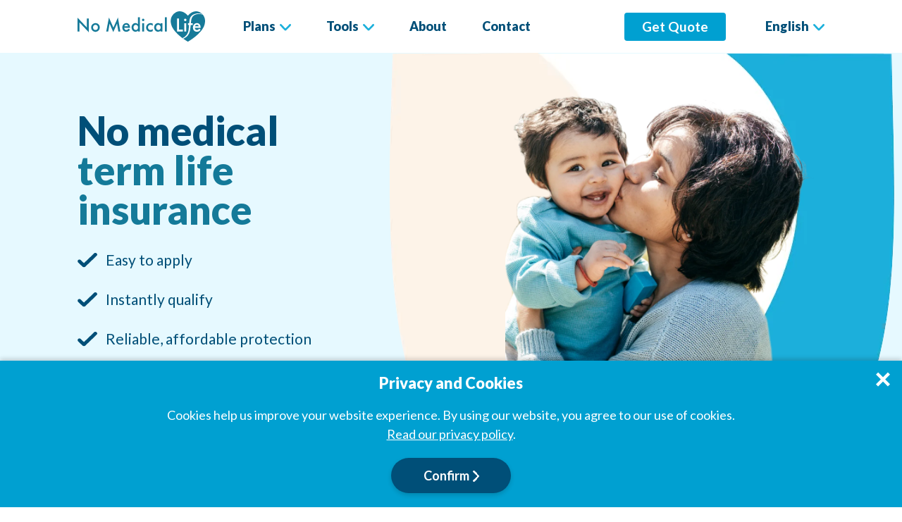

--- FILE ---
content_type: text/html; charset=UTF-8
request_url: https://no-medical-life.ca/no-medical-term-insurance.php
body_size: 14181
content:
<!DOCTYPE html>

<html lang="en" class="h-full">
	<head>
        <script>(function(){window.IS_SUPPORTS_WEBP=false;window.supportsWebp=function(){return window.IS_SUPPORTS_WEBP;};document.addEventListener('DOMContentLoaded',function(){var w=new Image();w.src='[data-uri]';w.onload=w.onerror=function(){document.querySelector('html').classList.add(w.height==2?'webp':'no-webp');window.IS_SUPPORTS_WEBP=w.height==2;};});})();</script>
		<meta charset="UTF-8">
<meta name="viewport" content="width=device-width, initial-scale=1, maximum-scale=5, minimum-scale=1">
<meta http-equiv="X-UA-Compatible" content="ie=edge">
<meta name="description" content="">

<title>    No Medical Term
</title>

    
            <meta name="robots" content="index, follow" />
        <link rel="canonical" href="https://no-medical-life.ca/no-medical-term-insurance.php" />

        
        <link rel="alternate" hreflang="en" href="https://no-medical-life.ca/no-medical-term-insurance.php" />
        <link rel="alternate" hreflang="fr-CA" href="https://no-medical-life.ca/fr_CA/no-medical-term-insurance.php" />
    

<link rel="shortcut icon" href="https://no-medical-life.ca/images/favicon-new3.svg"/>


<link rel="preconnect" href="https://elfsight.com" crossorigin="anonymous">
<link rel="preconnect" href="https://cdn.taboola.com" crossorigin="anonymous">
<link rel="dns-prefetch" href="https://app.leadsrx.com" crossorigin="anonymous">
<link rel="dns-prefetch" href="https://fonts.googleapis.com" crossorigin="anonymous">
<link rel="dns-prefetch" href="https://static.hotjar.com" crossorigin="anonymous">


<link rel="preload stylesheet" as="style" href="https://fonts.googleapis.com/css2?family=Lato:wght@300;400;500;700;900&amp;display=optional" crossorigin="">


<link rel="stylesheet" href="https://fonts.googleapis.com/css2?family=Lato:wght@300;400;500;700;900" media="print" onload="this.onload=null;this.removeAttribute('media');" />
<link rel="stylesheet" href="https://no-medical-life.ca/css/app.css">


<script>
if (!('IntersectionObserver' in window)) {
    var script = document.createElement("script");
    script.src = "https://raw.githubusercontent.com/w3c/IntersectionObserver/master/polyfill/intersection-observer.js";
    document.getElementsByTagName('head')[0].appendChild(script);
}
</script>

<!-- Global site tag (gtag.js) - Google Ads: 969476166 -->
<script async src="https://www.googletagmanager.com/gtag/js?id=AW-969476166"></script>

<script>
    window.dataLayer = window.dataLayer || [];
    function gtag() {dataLayer.push(arguments);}
    gtag('js', new Date());
    gtag('config', 'AW-969476166');
</script><!-- Google Tag Manager -->
<script>
    (function(w,d,s,l,i){w[l]=w[l]||[];w[l].push({'gtm.start':new Date().getTime(),event:'gtm.js'});var f=d.getElementsByTagName(s)[0],j=d.createElement(s),dl=l!='dataLayer'?'&l='+l:'';j.async=true;j.src='https://www.googletagmanager.com/gtm.js?id='+i+dl;f.parentNode.insertBefore(j,f);})(window,document,'script','dataLayer','GTM-575MJV3');
</script>
<!-- End Google Tag Manager --><!-- MRK-745 -->
<script type="application/javascript">
	(function(w,d,t,r,u){w[u]=w[u]||[];w[u].push({'projectId':'10000','properties':{'pixelId':'10082960'}});
	var s=d.createElement(t);s.src=r;s.async=true;s.onload=s.onreadystatechange=function(){var y,rs=this.readyState,c=w[u];
	if(rs&&rs!="complete"&&rs!='loaded'){return}try{y=YAHOO.ywa.I13N.fireBeacon;w[u]=[];w[u].push=function(p){y([p])};y(c)}catch(e){}};
	var scr=d.getElementsByTagName(t)[0],par=scr.parentNode;par.insertBefore(s,scr)})(window,document,'script','https://s.yimg.com/wi/ytc.js','dotq');
</script>
<!-- END MRK-745 -->
<!-- Taboola Pixel Code -->
<script type='text/javascript'>
    window._tfa = window._tfa || [];
    window._tfa.push({notify: 'event', name: 'page_view', id: 1129314});
    !function (t, f, a, x) {
        if (!document.getElementById(x)) {
            t.async = 1;t.src = a;t.id=x;f.parentNode.insertBefore(t, f);
        }
    }(document.createElement('script'),
    document.getElementsByTagName('script')[0],
    'https://cdn.taboola.com/libtrc/unip/1129314/tfa.js',
    'tb_tfa_script');
</script>
<!-- End of Taboola Pixel Code -->
<!-- mrk-1510 -->
<!-- Hotjar Tracking Code for https://no-medical-life.ca/ -->
<script>
    (function(h,o,t,j,a,r){
        h.hj=h.hj||function(){(h.hj.q=h.hj.q||[]).push(arguments)};
        h._hjSettings={hjid:1955466,hjsv:6};
        a=o.getElementsByTagName('head')[0];
        r=o.createElement('script');r.async=1;
        r.src=t+h._hjSettings.hjid+j+h._hjSettings.hjsv;
        a.appendChild(r);
    })(window,document,'https://static.hotjar.com/c/hotjar-','.js?sv=');
</script>
<!-- end mrk-1510 -->





	<script type="application/ld+json">{
    "@context": "https://schema.org",
    "@graph": [
        {
            "@type": "InsuranceAgency",
            "@id": "https://no-medical-life.ca/no-medical-term-insurance.php?utm_campaign=No-Medical-Generic&utm_content=Family&utm_medium=Search&utm_source=bing&utm_term=%7Bkeyword%7D#organization",
            "name": "No Medical Life",
            "url": "https://no-medical-life.ca/no-medical-term-insurance.php?utm_campaign=No-Medical-Generic&utm_content=Family&utm_medium=Search&utm_source=bing&utm_term=%7Bkeyword%7D",
            "logo": "https://no-medical-life.ca/images/logo-new.svg",
            "image": "https://no-medical-life.ca/images/logo-new.svg",
            "description": "Protect our loved ones from the unexpected and ensure they are financially secure.",
            "telephone": "1.888.906.4022",
            "email": "info@specialtylifeinsurance.ca",
            "address": {
                "@type": "PostalAddress",
                "streetAddress": "8000 Jane Street Tower A, Suite 101",
                "addressLocality": "Concord",
                "addressRegion": "ON",
                "postalCode": "L4K 5B8",
                "addressCountry": "CA"
            },
            "foundingDate": "2015",
            "contactPoint": {
                "@type": "ContactPoint",
                "contactType": "customer service",
                "telephone": "1.877.754.5404",
                "email": "info@specialtylifeinsurance.ca",
                "areaServed": "CA"
            },
            "sameAs": [
                "https://www.facebook.com/SpecialtyLifeInsurance",
                "https://www.linkedin.com/company/specialty-life-insurance"
            ]
        },
        {
            "@type": "WebPage",
            "@id": "https://no-medical-life.ca/no-medical-term-insurance.php?utm_campaign=No-Medical-Generic&utm_content=Family&utm_medium=Search&utm_source=bing&utm_term=%7Bkeyword%7D#webpage",
            "url": "https://no-medical-life.ca/no-medical-term-insurance.php?utm_campaign=No-Medical-Generic&utm_content=Family&utm_medium=Search&utm_source=bing&utm_term=%7Bkeyword%7D",
            "name": "No Medical Term",
            "breadcrumb": {
                "@type": "BreadcrumbList",
                "itemListElement": [
                    {
                        "@type": "ListItem",
                        "position": 1,
                        "name": "Home",
                        "item": "https://no-medical-life.ca/"
                    },
                    {
                        "@type": "ListItem",
                        "position": 2,
                        "name": "No Medical Term",
                        "item": "https://no-medical-life.ca/no-medical-term-insurance.php?utm_campaign=No-Medical-Generic&utm_content=Family&utm_medium=Search&utm_source=bing&utm_term=%7Bkeyword%7D"
                    }
                ]
            },
            "primaryImageOfPage": "https://no-medical-life.ca/images/banner_img_term.png",
            "image": [
                "https://no-medical-life.ca/images/banner_img_term.png",
                "https://no-medical-life.ca/images/img-phone-life-insurance.png",
                "https://no-medical-life.ca/images/img-got-questions.png",
                "https://trc.taboola.com/1129314/log/3/unip?en=page_view",
                "https://bat.bing.com/action/0?ti=5215606&Ver=2",
                "https://www.facebook.com/tr?id=2031045560334357&ev=PageView&noscript=1"
            ],
            "headline": [
                "No medical term life insurance"
            ],
            "about": {
                "h1": [
                    "No medical term life insurance"
                ],
                "h2": [
                    "Get a Free Personalized Quote",
                    "What is no medical term life insurance?"
                ],
                "h3": [
                    "Key benefits of our plans"
                ],
                "h4": [
                    "What Our Clients Say"
                ],
                "h5": [
                    "Getting coverage is as easy as 1-2-3-4"
                ],
                "h6": [
                    "Got Questions?"
                ],
                "paragraphs": [
                    "Please select Amount of Coverage",
                    "Please select your province",
                    "Please enter your First Name",
                    "Please enter your Last Name",
                    "Date of Birth",
                    "Please select Day",
                    "Please select Month",
                    "Please select Year",
                    "Please select a valid date of birth",
                    "You must be over 18 to purchase a policy"
                ]
            },
            "hasPart": [
                {
                    "@type": "SiteNavigationElement",
                    "name": "Term Life Insurance",
                    "url": "https://no-medical-life.ca/no-medical-term-insurance.php"
                },
                {
                    "@type": "SiteNavigationElement",
                    "name": "Permanent Life Insurance",
                    "url": "https://no-medical-life.ca/no-medical-permanent-insurance.php"
                },
                {
                    "@type": "SiteNavigationElement",
                    "name": "Over 50 Life Insurance",
                    "url": "https://no-medical-life.ca/life-insurance-for-canadians-over-50.php"
                },
                {
                    "@type": "SiteNavigationElement",
                    "name": "Seniors Life Insurance",
                    "url": "https://no-medical-life.ca/no-medical-seniors-insurance.php"
                },
                {
                    "@type": "SiteNavigationElement",
                    "name": "Guaranteed Life Insurance",
                    "url": "https://no-medical-life.ca/no-medical-guaranteed-insurance.php"
                },
                {
                    "@type": "SiteNavigationElement",
                    "name": "Simplified Life Insurance",
                    "url": "https://no-medical-life.ca/no-medical-simplified-insurance.php"
                },
                {
                    "@type": "SiteNavigationElement",
                    "name": "Life & Cancer Insurance",
                    "url": "https://no-medical-life.ca/cancer-protection.php"
                },
                {
                    "@type": "SiteNavigationElement",
                    "name": "Accidental Death Insurance",
                    "url": "https://no-medical-life.ca/accidental-death-insurance.php"
                },
                {
                    "@type": "SiteNavigationElement",
                    "name": "Compare Life Insurance",
                    "url": "https://no-medical-life.ca/compare-life-insurance-plans.php"
                },
                {
                    "@type": "SiteNavigationElement",
                    "name": "FAQ",
                    "url": "https://no-medical-life.ca/faq.php"
                },
                {
                    "@type": "SiteNavigationElement",
                    "name": "Pre-existing Conditions",
                    "url": "https://no-medical-life.ca/pre-existing-conditions.php"
                },
                {
                    "@type": "SiteNavigationElement",
                    "name": "Calculator",
                    "url": "https://no-medical-life.ca/calculator.php"
                },
                {
                    "@type": "SiteNavigationElement",
                    "name": "Blog",
                    "url": "/blog/"
                },
                {
                    "@type": "SiteNavigationElement",
                    "name": "About",
                    "url": "https://no-medical-life.ca/about-us.php"
                },
                {
                    "@type": "SiteNavigationElement",
                    "name": "Contact",
                    "url": "https://no-medical-life.ca/contact-us.php"
                },
                {
                    "@type": "SiteNavigationElement",
                    "name": "Fran\u00e7ais",
                    "url": "https://no-medical-life.ca/fr_CA/no-medical-term-insurance.php?utm_campaign=No-Medical-Generic&amp;utm_content=Family&amp;utm_medium=Search&amp;utm_source=bing&amp;utm_term=%7Bkeyword%7D"
                },
                {
                    "@type": "SiteNavigationElement",
                    "name": "Get Quote",
                    "url": "https://no-medical-life.ca"
                },
                {
                    "@type": "SiteNavigationElement",
                    "name": "Fran\u00e7ais",
                    "url": "https://no-medical-life.ca/fr_CA/no-medical-term-insurance.php?utm_campaign=No-Medical-Generic&amp;utm_content=Family&amp;utm_medium=Search&amp;utm_source=bing&amp;utm_term=%7Bkeyword%7D"
                }
            ]
        }
    ]
}</script>

                <meta property="og:type" content="website">
                <meta property="og:title" content="No Medical Term">
                <meta property="og:description" content="">
                <meta property="og:url" content="https://no-medical-life.ca/no-medical-term-insurance.php">
                <meta property="og:site_name" content="NoMedicalLife">
                <meta property="og:image" content="https://no-medical-life.ca/images/logo-new.svg">
                <meta property="og:image:alt" content="No Medical Term">
                <meta property="og:locale" content="en_CA">
                <meta property="og:country-name" content="Canada">
            
</head>

    <body class="pt-[75px] h-full flex flex-col" >
        <header>
            <div class="fixed w-full bg-white top-0 left-0 right-0 z-[99]" id="header">
    <div class="w-full max-w-[1100px] px-[20px] mx-auto flex justify-between items-center min-h-[75px] relative">
        <div class="flex items-center   grow max-w-[150px] ">
            <a href="https://no-medical-life.ca" class="flex grow">
                                    <img src="https://no-medical-life.ca/images/logo-new.svg" alt="No Medical Life" width="181" height="42" class="min-w-[50%] w-full s:max-w-[181px] s:min-w-[181px]"/>
                            </a>
        </div>

        <ul id="menu" class="
            fixed w-full top-[75px] left-0 right-0 bg-white
            max-h-0 overflow-hidden transition-height duration-500 ease-in-out shadow-[0_3px_6px_rgba(0,0,0,0.16)]
            lg:flex lg:grow lg:relative lg:pl-[30px] lg:top-auto lg:left-auto lg:right-auto lg:w-auto lg:bg-transparent lg:max-h-fit lg:shadow-none
                    ">
            <li rel="term_plans" class="
                w-full mr-[25px] lg:mr-[50px] relative dropdown_link py-[15px] border-t-[1px] border-custom-gray
                lg:w-auto lg:p-0 lg:border-none lg:pr-[22px] lg:inline-flex lg:cursor-pointer
                                    lg:pl-[55px]
                            ">
                <a class="
                    font-Lato text-custom-dark-blue font-black relative z-[-2]
                    text-[16px] ml-[20px]
                    xl:text-[18px]
                    lg:ml-0
                " tabindex="0" role="link">
                    Plans
                </a>

                <div class="
                     bg-white flex items-center relative cursor-default
                    lg:fixed lg:top-[75px] lg:drop-shadow-[0_17px_8px_rgba(0,0,0,0.16)] lg:ml-[-25px]
                    
                ">
                    <ul id="term_plans" class="
                        w-full max-w-[1100px] mx-auto hidden border-t-[1px] border-custom-gray flex flex-col
                        mt-[10px] pt-[10px] px-[30px]
                        lg:py-[15px] lg:px-[25px] lg:justify-start lg:my-0 lg:border-none
                        
                    ">
                        <li class="w-full py-[10px] lg:py-[5px] lg:w-auto">
                            <a href="https://no-medical-life.ca/no-medical-term-insurance.php" class="
                                font-Lato text-custom-dark-blue font-black inline-block
                                text-[16px] w-full
                                xl:text-[18px]
                            ">
                                Term Life Insurance
                            </a>
                        </li>
                        <li class="w-full py-[10px] lg:py-[5px] lg:w-auto">
                            <a href="https://no-medical-life.ca/no-medical-permanent-insurance.php" class="
                                font-Lato text-custom-dark-blue font-black inline-block
                                text-[16px] w-full
                                xl:text-[18px]
                            ">
                                Permanent Life Insurance
                            </a>
                        </li>
                        
                        <li class="w-full py-[10px] lg:py-[5px] lg:w-auto">
                            <a href="https://no-medical-life.ca/no-medical-seniors-insurance.php" class="
                                font-Lato text-custom-dark-blue font-black inline-block
                                text-[16px] w-full
                                xl:text-[18px]
                            ">
                                Seniors Life Insurance
                            </a>
                        </li>
                        <li class="w-full py-[10px] lg:py-[5px] lg:w-auto">
                            <a href="https://no-medical-life.ca/no-medical-guaranteed-insurance.php" class="
                                font-Lato text-custom-dark-blue font-black inline-block
                                text-[16px] w-full
                                xl:text-[18px]
                            ">
                                Guaranteed Life Insurance
                            </a>
                        </li>
                        
                        <li class="w-full py-[10px] lg:py-[5px] lg:w-auto">
                            <a href="https://no-medical-life.ca/cancer-protection.php" class="
                                font-Lato text-custom-dark-blue font-black inline-block
                                text-[16px] w-full
                                xl:text-[18px]
                            ">
                                Life &amp; Cancer Insurance
                            </a>
                        </li>
                        <li class="w-full py-[10px] lg:py-[5px] lg:w-auto">
                            <a href="https://no-medical-life.ca/accidental-death-insurance.php" class="
                                font-Lato text-custom-dark-blue font-black inline-block
                                text-[16px] w-full
                                xl:text-[18px]
                            ">
                                Accidental Death Insurance
                            </a>
                        </li>
                        <li class="w-full py-[10px] lg:py-[5px] lg:w-auto">
                            <a href="https://no-medical-life.ca/compare-life-insurance-plans.php" class="
                                font-Lato text-custom-dark-blue font-black inline-block
                                text-[16px] w-full
                                xl:text-[18px]
                            ">
                                Compare Life Insurance
                            </a>
                        </li>
                    </ul>
                </div>

                <img src="https://no-medical-life.ca/images/ico-chevron-down-blue.svg" alt="" width="16" height="9" class="absolute right-[20px] top-[22px] lg:right-0 lg:top-[3px] lg:bottom-0 m-auto z-[-1]"/>
            </li>
            <li rel="tools" class="
                w-full mr-[25px] lg:mr-[50px] relative dropdown_link py-[15px] border-t-[1px] border-custom-gray
                lg:w-auto lg:p-0 lg:border-none lg:pr-[22px] lg:inline-flex lg:cursor-pointer
                            ">
                <a class="
                    font-Lato text-custom-dark-blue font-black relative z-[-2]
                    text-[16px] ml-[20px]
                    lg:ml-0
                    xl:text-[18px]
                " tabindex="0" role="link">
                    Tools
                </a>

                <div class="
                    bg-white flex items-center relative cursor-default
                    lg:fixed lg:top-[75px] lg:drop-shadow-[0_17px_8px_rgba(0,0,0,0.16)] lg:ml-[-25px]
                    
                ">
                    <ul id="tools" class="
                         w-full max-w-[1100px] mx-auto hidden border-t-[1px] border-custom-gray flex flex-col
                        mt-[10px] pt-[10px] px-[30px]
                        lg:py-[15px] lg:px-[25px] lg:justify-start lg:my-0 lg:border-none
                        
                    ">
                        <li class="w-full py-[10px] lg:py-[5px] lg:w-auto">
                            <a href="https://no-medical-life.ca/faq.php" class="
                                font-Lato text-custom-dark-blue font-black inline-block
                                text-[16px] w-full
                                xl:text-[18px]
                            ">
                                FAQ
                            </a>
                        </li>
                        <li class="w-full py-[10px] lg:py-[5px] lg:w-auto">
                            <a href="https://no-medical-life.ca/pre-existing-conditions.php" class="
                                font-Lato text-custom-dark-blue font-black inline-block
                                text-[16px] w-full
                                xl:text-[18px]
                            ">
                                Pre-existing Conditions
                            </a>
                        </li>
                        <li class="w-full py-[10px] lg:py-[5px] lg:w-auto">
                            <a href="https://no-medical-life.ca/combine-coverage.php" class="
                                font-Lato text-custom-dark-blue font-black inline-block
                                text-[16px] w-full
                                xl:text-[18px]
                            ">
                                Combine Your Coverage
                            </a>
                        </li>
                        <li class="w-full py-[10px] lg:py-[5px] lg:w-auto">
                            <a href="https://no-medical-life.ca/paperless-process.php" class="
                                font-Lato text-custom-dark-blue font-black inline-block
                                text-[16px] w-full
                                xl:text-[18px]
                            ">
                                Paperless Process
                            </a>
                        </li>
                        <li class="w-full py-[10px] lg:py-[5px] lg:w-auto">
                            <a href="https://no-medical-life.ca/calculator.php" class="
                                font-Lato text-custom-dark-blue font-black inline-block
                                text-[16px] w-full
                                xl:text-[18px]
                            ">
                                Calculator
                            </a>
                        </li>
                                                    <li class="w-full py-[10px] lg:py-[5px] lg:w-auto">
                                <a href="/blog/" class="
                                    font-Lato text-custom-dark-blue font-black inline-block
                                    text-[16px] w-full
                                    xl:text-[18px]
                                ">
                                    Blog
                                </a>
                            </li>
                                            </ul>
                </div>

                <img src="https://no-medical-life.ca/images/ico-chevron-down-blue.svg" alt="" width="16" height="9" class="absolute right-[20px] top-[22px] lg:right-0 lg:top-[3px] lg:bottom-0 m-auto z-[-1]"/>
            </li>
            <li class="
                w-full inline-flex mr-[25px] lg:mr-[50px] relative py-[15px] px-[20px] border-t-[1px] border-custom-gray
                lg:w-auto lg:p-0 lg:border-none
                            ">
                <a href="https://no-medical-life.ca/about-us.php" class="
                    font-Lato text-custom-dark-blue font-black relative
                    text-[16px]
                    xl:text-[18px]
                ">
                    About
                </a>
            </li>
            <li class="
                w-full inline-flex mr-[25px] lg:mr-[50px] relative py-[15px] px-[20px] border-t-[1px] border-custom-gray
                lg:w-auto lg:p-0 lg:border-none
            ">
                <a href="https://no-medical-life.ca/contact-us.php" class="
                    font-Lato text-custom-dark-blue font-black relative
                    text-[16px]
                    xl:text-[18px]
                ">
                    Contact
                </a>
            </li>

            <li rel="lang_mob"
                class="w-full mr-[25px] lg:mr-[50px] relative dropdown_link py-[15px] border-t-[1px] border-custom-gray
                    lg:hidden
                ">
                <a tabindex="0" role="link" class="font-Lato text-custom-dark-blue font-black relative z-[-2]
                        text-[16px] ml-[20px]
                        lg:ml-0
                        xl:text-[18px]
                    ">
                    English
                </a>
                <div class="w-full bg-white flex items-center relative
                        lg:fixed lg:top-[75px] lg:left-0 lg:right-0 lg:drop-shadow-[0_3px_8px_rgba(0,0,0,0.16)] cursor-default
                    ">
                    <ul id="lang_mob"
                        class="w-full max-w-[1100px] mx-auto hidden border-t-[1px] border-custom-gray flex flex-col
                            mt-[10px] pt-[10px] px-[30px]
                            lg:py-[38px] lg:px-[20px] lg:flex-row lg:justify-start lg:my-0 lg:border-none
                                                            lg:pl-[210px]
                                                    ">
                        <li class="w-full py-[10px] lg:p-0 lg:w-auto">
                            <a tabindex="0" role="link" href="https://no-medical-life.ca/fr_CA/no-medical-term-insurance.php"
                                class="font-Lato text-custom-dark-blue font-black inline-block
                                text-[16px] w-full
                                xl:text-[18px]
                            ">
                                Français
                            </a>
                        </li>
                    </ul>
                </div>
                <img src="https://no-medical-life.ca/images/ico-chevron-down-blue.svg" width="16" height="9" alt="" class="absolute right-[20px] top-[22px] lg:right-0 lg:top-[3px] lg:bottom-0 m-auto z-[-1]"/>
            </li>
        </ul>

        <div class="flex justify-between items-center justify-self-end">
            <a href="https://no-medical-life.ca" id="GQ_btn" tabindex="0" role="link" class="
                inline-flex items-center justify-center bg-custom-light-blue5 rounded-[4px] font-Lato font-bold text-white hidden scroll-to-form mx-[15px] whitespace-nowrap
                min-h-[40px] px-[10px] text-[19px]
                s:mx-0
                lg:px-[25px]
                hover:bg-custom-light-blue3 transition ease-in-out
            " data-qa="button_get_a_quote">
                Get Quote
            </a>
        </div>

        <div class="hidden lg:flex justify-end min-w-[114px] lg:min-w-[140px]">
            <div class="inline-flex items-center justify-center relative ml-[30px] lg:ml-[55px] pr-[22px] cursor-pointer dropdown_link" rel="lang">
                <a class="font-Lato text-custom-dark-blue font-black relative z-[-1]
                        text-[16px]
                        xl:text-[18px]
                    " tabindex="0" role="link">
                    English
                </a>

                <div class="fixed bg-white top-[75px] drop-shadow-[0_17px_8px_rgba(0,0,0,0.16)] flex items-center  lg:mr-[-15px]">
                    <ul class="w-full max-w-[1100px] px-[25px] mx-auto flex items-center justify-end py-[15px] hidden" id="lang">
                        <li class="flex justify-center">
                            <a href="https://no-medical-life.ca/fr_CA/no-medical-term-insurance.php"
                                class="font-Lato text-custom-dark-blue font-black inline-block
                                    text-[16px]
                                    xl:text-[18px]
                                " tabindex="0" role="link">
                                Français
                            </a>
                        </li>
                    </ul>
                </div>
                <img src="https://no-medical-life.ca/images/ico-chevron-down-blue.svg" width="16" height="9" alt="" class="absolute right-0 top-[3px] bottom-0 m-auto z-[-1]"/>
            </div>
        </div>

        <a class="inine-flex cursor-pointer lg:hidden" id="menu_toggle">
            <img src="https://no-medical-life.ca/images/menu-icon-mobile.svg" alt="No Medical Life" width="28" height="20" class="min-w-[28px] min-h-[20px]"/>
        </a>
    </div>
</div>
        </header>

        <main class="flex flex-col grow">
                <section class="bg-custom-light-blue2 w-full">
        <div class="
            w-full max-w-[1260px] mx-auto
            md:pb-[70px] banner_bg md:bg-no-repeat md:bg-right-top md:flex md:justify-between
            lg:px-[20px] lg:max-w-[1100px]
            xl:px-[100px] xl:max-w-[1260px]
        ">
            <div class="
                flex items-center px-[20px] pt-[35px]
                md:pt-[70px] md:pb-[115px]
                lg:px-0 lg:pb-[70px]
            ">
                <div class="px-[35px] md:px-0">
                    <h1 class="
                        font-Lato font-black text-custom-dark-blue
                        text-[30px] leading-[30px]
                        md:text-[40px] md:leading-[40px]
                        lg:text-[56px] lg:leading-[56px]
                    ">
                        No medical
                        <br/>
                        <span class="text-custom-light-blue">
                            term life
                            <br class="hidden md:block"/>
                            insurance
                        </span>
                    </h1>

                    <ul class="
                        font-Lato font-medium text-custom-dark-blue
                        text-[18px] leading-[26px]
                        md:text-[21px] md:leading-[26px]
                    ">
                        <li class="inline-flex w-full relative mt-[30px] pl-[40px]">
                            <img src="https://no-medical-life.ca/images/ico_check_blue.svg" alt="" width="28" height="21" class="absolute top-[3px] left-0"/>
                            Easy to apply
                        </li>
                        <li class="inline-flex w-full relative mt-[30px] pl-[40px]">
                            <img src="https://no-medical-life.ca/images/ico_check_blue.svg" alt="" width="28" height="21" class="absolute top-[3px] left-0"/>
                            Instantly qualify
                        </li>
                        <li class="inline-flex w-full relative mt-[30px] pl-[40px]">
                            <img src="https://no-medical-life.ca/images/ico_check_blue.svg" alt="" width="28" height="21" class="absolute top-[3px] left-0"/>
                            Reliable, affordable protection
                        </li>
                    </ul>
                </div>
            </div>

            <div class="
                banner_bg_mobile bg-full text-center
                mt-[50px] pt-[10%]
                md:pt-[35px] md:flex md:items-end md:bg-none md:mt-0 md:justify-center
            ">
                                    <img src="[data-uri]" data-src="https://no-medical-life.ca/images/banner_img_term.webp" alt="" width="446" height="475" class="lazy-img w-full max-w-[80%] xs:mt-[5%] mb-[70px] md:max-w-[460px] md:m-0 md:mr-[30px] inline-block" loading="lazy"/>
                            </div>
        </div>
    </section>

    <section class="bg-custom-light-gray px-[20px] relative">
    <div id="form-anchor" class="absolute top-[-200px]"></div>

    <div id="form-parent" class="
        w-full max-w-[1180px] mx-auto bg-custom-dark-blue rounded-[5px] relative top-[-115px] shadow-[0_3px_6px_rgba(0,0,0,0.16)]
        px-[20px] py-[40px]
        lg:px-[5%] lg:py-[50px] lg:top-[-70px] lg:flex lg:items-start
        xl:pl-[85px] xl:pr-[130px] xl:left-[-50px]
    ">
        <h2 class="
            font-Lato font-black text-white
            text-[36px] leading-[39px] px-[20px] pb-[30px]
            md:text-[40px] md:leading-[46px] md:mr-[75px] md:p-0 md:pb-[30px]
            lg:px-[25px] lg:pb-[30px] lg:max-w-[250px]
                             lg:pt-[50px]
                    ">
                            Get a Free Personalized Quote
            
        </h2>

        <div class="w-full">
            <form action="https://no-medical-life.ca/send/quote" method="POST" class="w-full" id="quote-form" data-qa="form_quote" novalidate>
                <input type="hidden" name="_token" value="C4cNRhSdi13x3mS1mKJTuXuHeMuYLE29swht6L0O">

                <input type="hidden" name="lead_id" id="lead_id" value="NMLNEW_696a8df8508d7"/>
                <input type="hidden" name="fbc" id="fbcId" value=""/>
                <input type="hidden" name="fbp" id="fbpId" value=""/>
                <input type="hidden" name="utm_source" value=""/>
                <input type="hidden" name="utm_medium" value=""/>
                <input type="hidden" name="utm_campaign" value=""/>
                <input type="hidden" name="utm_content" value=""/>
                <input type="hidden" name="utm_campaign_term" value=""/>
                <input type="hidden" name="languageType" id="languageType"  value=en   >
                <input type="hidden" name="coverage_type" value=""/>

                <div id="quote-step-1">
                    
                    <div class="w-full flex flex-col relative">
                        <select id="amount-of-coverage" name="amount" class="wide floating-label custom-nice-select" data-qa="quote_coverage_amount" required>
                            <option value="" selected>Amount of Coverage</option>

                                                            <option value="5000">$5,000</option>
                                                            <option value="10000">$10,000</option>
                                                            <option value="15000">$15,000</option>
                                                            <option value="20000">$20,000</option>
                                                            <option value="25000">$25,000</option>
                                                            <option value="30000">$30,000</option>
                                                            <option value="35000">$35,000</option>
                                                            <option value="40000">$40,000</option>
                                                            <option value="45000">$45,000</option>
                                                            <option value="50000">$50,000</option>
                                                            <option value="55000">$55,000</option>
                                                            <option value="60000">$60,000</option>
                                                            <option value="65000">$65,000</option>
                                                            <option value="70000">$70,000</option>
                                                            <option value="75000">$75,000</option>
                                                            <option value="80000">$80,000</option>
                                                            <option value="85000">$85,000</option>
                                                            <option value="90000">$90,000</option>
                                                            <option value="95000">$95,000</option>
                                                            <option value="100000">$100,000</option>
                            
                            
                                                            <option value="125000">$125,000</option>
                                                            <option value="150000">$150,000</option>
                                                            <option value="175000">$175,000</option>
                                                            <option value="200000">$200,000</option>
                                                            <option value="225000">$225,000</option>
                                                            <option value="250000">$250,000</option>
                                                            <option value="275000">$275,000</option>
                                                            <option value="300000">$300,000</option>
                                                            <option value="325000">$325,000</option>
                                                            <option value="350000">$350,000</option>
                                                            <option value="375000">$375,000</option>
                                                            <option value="400000">$400,000</option>
                                                            <option value="425000">$425,000</option>
                                                            <option value="450000">$450,000</option>
                                                            <option value="475000">$475,000</option>
                                                            <option value="500000">$500,000</option>
                                                    </select>
                        <label for="amount-of-coverage">Amount of Coverage</label>
                        <p class="font-Lato text-custom-red text-[16px] mb-[-10px] bg-black hidden" id="error-amount-of-coverage" data-qa="validation_quote_coverage_amount">
                            <span class="blue_pixel pt-[5px] w-full inline-block">Please select Amount of Coverage</span>
                        </p>
                    </div>

                    
                    <div class="w-full flex flex-col relative mt-[25px]">
                        <select id="province" name="province" class="wide floating-label custom-nice-select" autocomplete="off" data-qa="quote_province" required placeholder="Province">
                            <option value="">Province</option>
                            <option value="AB" >Alberta</option>
                            <option value="BC" >British Columbia</option>
                            <option value="MB" >Manitoba</option>
                            <option value="NB" >New Brunswick</option>
                            <option value="NL" >Newfoundland and Labrador</option>
                            <option value="NT">Northwest Territories</option>
                            <option value="NS" >Nova Scotia</option>
                            <option value="NU">Nunavut</option>
                            <option value="QC" >Quebec</option>
                            <option value="ON" >Ontario</option>
                            <option value="PE" >PEI</option>
                            <option value="SK" >Saskatchewan</option>
                            <option value="YT">Yukon</option>
                        </select>
                        <label for="province">Province</label>
                        <p class="font-Lato text-custom-red text-[16px] mb-[-10px] bg-black hidden" id="error-province" data-qa="validation_quote_province">
                            <span class="blue_pixel pt-[5px] w-full inline-block">Please select your province</span>
                        </p>
                    </div>

                    <a id="submit-step-1" data-qa="quote_submit_step1" class="
                        bg-custom-light-blue5 w-full font-Lato font-bold text-white rounded-[5px] mt-[25px] inline-block text-center cursor-pointer hover:bg-custom-light-blue3 transition-colors
                        text-[19px] leading-[22px] py-[20px] px-[15px]
                    " tabindex="0" role="button">
                        GET MY QUOTE
                    </a>
                </div>

                <div id="quote-step-2" class="hidden">
                    
                    <div class="w-full flex flex-col relative">
                        <input type="text" id="first-name" name="first_name" data-qa="quote_first_name" placeholder="First Name" class="
                            w-full bg-white rounded-[4px] font-Lato text-custom-dark-blue2 placeholder-custom-dark-blue2 floating-label
                            h-[62px] px-[18px] text-[18px]
                        "/>
                        <label for="first-name">First Name</label>
                        <p class="font-Lato text-custom-red text-[16px] mb-[-10px] mt-[2px] bg-black hidden" id="error-first-name" data-qa="validation_quote_first_name">
                            <span class="blue_pixel pt-[5px] w-full inline-block">Please enter your First Name</span>
                        </p>
                    </div>

                    
                    <div class="w-full flex flex-col relative mt-[25px]">
                        <input type="text" id="last-name" name="last_name" data-qa="quote_last_name" placeholder="Last Name" class="
                            w-full bg-white rounded-[4px] font-Lato text-custom-dark-blue2 placeholder-custom-dark-blue2 floating-label
                            h-[62px] px-[18px] text-[18px]
                        "/>
                        <label for="last-name">Last Name</label>
                        <p class="font-Lato text-custom-red text-[16px] mb-[-10px] mt-[2px] bg-black hidden" id="error-last-name" data-qa="validation_quote_last_name">
                            <span class="blue_pixel pt-[5px] w-full inline-block">Please enter your Last Name</span>
                        </p>
                    </div>

                    
                    <div class="w-full mt-[20px]">
                        <p class="
                            font-Lato text-white font-normal
                            text-[18px] pl-[15px] mb-[10px]
                        ">
                            Date of Birth
                        </p>

                        <div class="w-full sm:flex sm:justify-between">
                            <div class="w-full mb-[25px] sm:mb-0 sm:w-[32%] flex flex-col relative">
                                <select id="dobD" name="dobD" data-qa="quote_dob_day" class="wide floating-label custom-nice-select" required>
                                    <option value="" selected>Day</option>
                                    <option value="01">01</option><option value="02">02</option><option value="03">03</option><option value="04">04</option><option value="05">05</option><option value="06">06</option><option value="07">07</option><option value="08">08</option><option value="09">09</option><option value="10">10</option><option value="11">11</option><option value="12">12</option><option value="13">13</option><option value="14">14</option><option value="15">15</option><option value="16">16</option><option value="17">17</option><option value="18">18</option><option value="19">19</option><option value="20">20</option><option value="21">21</option><option value="22">22</option><option value="23">23</option><option value="24">24</option><option value="25">25</option><option value="26">26</option><option value="27">27</option><option value="28">28</option><option value="29">29</option><option value="30">30</option><option value="31">31</option>                                </select>
                                <label for="dobD">Day</label>
                                <p class="font-Lato text-custom-red text-[16px] mb-[-10px] bg-black hidden" id="error-dobD" data-qa="validation_quote_dob_day">
                                    <span class="blue_pixel pt-[5px] w-full inline-block">Please select Day</span>
                                </p>
                            </div>

                            <div class="w-full mb-[25px] sm:mb-0 sm:w-[32%] flex flex-col relative">
                                <select id="dobM" name="dobM" data-qa="quote_dob_month" class="wide floating-label custom-nice-select" required>
                                    <option value="" selected>Month</option>

                                                                            <option value="01">Jan</option>
                                                                            <option value="02">Feb</option>
                                                                            <option value="03">Mar</option>
                                                                            <option value="04">Apr</option>
                                                                            <option value="05">May</option>
                                                                            <option value="06">Jun</option>
                                                                            <option value="07">Jul</option>
                                                                            <option value="08">Aug</option>
                                                                            <option value="09">Sep</option>
                                                                            <option value="10">Oct</option>
                                                                            <option value="11">Nov</option>
                                                                            <option value="12">Dec</option>
                                                                    </select>
                                <label for="dobM">Month</label>
                                <p class="font-Lato text-custom-red text-[16px] mb-[-10px] bg-black hidden" id="error-dobM" data-qa="validation_quote_dob_month">
                                    <span class="blue_pixel pt-[5px] w-full inline-block">Please select Month</span>
                                </p>
                            </div>

                            <div class="w-full sm:w-[32%] flex flex-col relative">
                                <select id="dobY" name="dobY" data-qa="quote_dob_year" class="wide floating-label custom-nice-select" required>
                                    <option value="" selected>Year</option>
                                    <option value="2008">2008</option><option value="2007">2007</option><option value="2006">2006</option><option value="2005">2005</option><option value="2004">2004</option><option value="2003">2003</option><option value="2002">2002</option><option value="2001">2001</option><option value="2000">2000</option><option value="1999">1999</option><option value="1998">1998</option><option value="1997">1997</option><option value="1996">1996</option><option value="1995">1995</option><option value="1994">1994</option><option value="1993">1993</option><option value="1992">1992</option><option value="1991">1991</option><option value="1990">1990</option><option value="1989">1989</option><option value="1988">1988</option><option value="1987">1987</option><option value="1986">1986</option><option value="1985">1985</option><option value="1984">1984</option><option value="1983">1983</option><option value="1982">1982</option><option value="1981">1981</option><option value="1980">1980</option><option value="1979">1979</option><option value="1978">1978</option><option value="1977">1977</option><option value="1976">1976</option><option value="1975">1975</option><option value="1974">1974</option><option value="1973">1973</option><option value="1972">1972</option><option value="1971">1971</option><option value="1970">1970</option><option value="1969">1969</option><option value="1968">1968</option><option value="1967">1967</option><option value="1966">1966</option><option value="1965">1965</option><option value="1964">1964</option><option value="1963">1963</option><option value="1962">1962</option><option value="1961">1961</option><option value="1960">1960</option><option value="1959">1959</option><option value="1958">1958</option><option value="1957">1957</option><option value="1956">1956</option><option value="1955">1955</option><option value="1954">1954</option><option value="1953">1953</option><option value="1952">1952</option><option value="1951">1951</option><option value="1950">1950</option><option value="1949">1949</option><option value="1948">1948</option><option value="1947">1947</option><option value="1946">1946</option>                                </select>
                                <label for="dobY">Year</label>
                                <p class="font-Lato text-custom-red text-[16px] mb-[-10px] bg-black hidden" id="error-dobY" data-qa="validation_quote_dob_year">
                                    <span class="blue_pixel pt-[5px] w-full inline-block">Please select Year</span>
                                </p>
                            </div>
                        </div>

                        <p class="font-Lato text-custom-red text-[16px] mb-[-10px] bg-black hidden text-center" id="error-valid-date">
                            <span class="blue_pixel pt-[5px] w-full inline-block">Please select a valid date of birth</span>
                        </p>
                        <p class="font-Lato text-custom-red text-[16px] mb-[-10px] bg-black hidden text-center" id="error-min-age">
                            <span class="blue_pixel pt-[5px] w-full inline-block">You must be over 18 to purchase a policy</span>
                        </p>
                        <p class="font-Lato text-custom-red text-[16px] mb-[-10px] bg-black hidden text-center" id="error-max-age">
                            <span class="blue_pixel pt-[5px] w-full inline-block">Unfortunately the eligibility age for our plans is up to age 80.</span>
                        </p>
                    </div>

                    
                    <div class="w-full mt-[20px]">
                        <fieldset class="w-full">
                            <legend class="
                                font-Lato text-white font-normal
                                text-[18px] pl-[15px] mb-[10px]
                            ">
                                Gender
                            </legend>

                            <div class="w-full flex justify-between">
                                <div class="w-full max-w-[49%]">
                                    <input type="radio" id="male" name="gender" value="male" data-qa="quote_gender_male" class="hidden peer"/>
                                    <label for="male" class="
                                        bg-white rounded-[4px] flex justify-center items-center font-Lato font-bold text-custom-dark-blue2 cursor-pointer
                                        w-full h-[62px] px-[18px] text-[19px]
                                        peer-checked:bg-custom-light-blue5 peer-checked:text-white
                                    ">
                                        Male
                                    </label>
                                </div>

                                <div class="w-full max-w-[49%]">
                                    <input type="radio" id="female" name="gender" value="female" data-qa="quote_gender_female" class="hidden peer"/>
                                    <label for="female" class="
                                        bg-white rounded-[4px] flex justify-center items-center font-Lato font-bold text-custom-dark-blue2 cursor-pointer
                                        w-full h-[62px] px-[18px] text-[19px]
                                        peer-checked:bg-custom-light-blue5 peer-checked:text-white
                                    ">
                                        Female
                                    </label>
                                </div>
                            </div>

                            <p class="font-Lato text-custom-red text-[16px] mb-[-10px] bg-black hidden" id="error-gender" data-qa="validation_quote_gender">
                                <span class="blue_pixel pt-[5px] w-full inline-block text-center">Please select your Gender</span>
                            </p>
                        </fieldset>
                    </div>

                    
                    <div class="w-full mt-[20px]">
                        <fieldset class="w-full">
                            <legend class="
                                font-Lato text-white font-normal
                                text-[18px] pl-[15px] mb-[10px]
                            ">
                                Smoker
                            </legend>

                            <div class="w-full flex justify-between">
                                <div class="w-full max-w-[49%]">
                                    <input type="radio" id="smoker" name="smoker" value="smoker" data-qa="quote_smoker_yes" class="hidden peer"/>
                                    <label for="smoker" class="
                                        bg-white rounded-[4px] flex justify-center items-center font-Lato font-bold text-custom-dark-blue2 cursor-pointer
                                        w-full h-[62px] px-[18px] text-[19px]
                                        peer-checked:bg-custom-light-blue5 peer-checked:text-white
                                    ">
                                        Yes
                                    </label>
                                </div>

                                <div class="w-full max-w-[49%]">
                                    <input type="radio" id="non-smoker" name="smoker" value="non-smoker" data-qa="quote_smoker_no" class="hidden peer"/>
                                    <label for="non-smoker" class="
                                        bg-white rounded-[4px] flex justify-center items-center font-Lato font-bold text-custom-dark-blue2 cursor-pointer
                                        w-full h-[62px] px-[18px] text-[19px]
                                        peer-checked:bg-custom-light-blue5 peer-checked:text-white
                                    ">
                                        No
                                    </label>
                                </div>
                            </div>

                            <p class="font-Lato text-custom-red text-[16px] mb-[-10px] bg-black hidden" id="error-smoker" data-qa="validation_quote_smoker">
                                <span class="blue_pixel pt-[5px] w-full inline-block text-center">
                                    Please select your Smoking Status
                                </span>
                            </p>
                        </fieldset>
                    </div>

                    <div class="w-full flex flex-col sm:flex-row sm:justify-between mt-[50px]">
                        <a data-qa="quote_back_to_step1" id="back-to-step-1" class="
                            bg-custom-gray2 flex justify-center items-center font-Lato text-white cursor-pointer rounded-[4px] font-bold hover:bg-custom-gray3 transition-colors
                            text-[18px] leading-[18px] w-full sm:w-[39%] px-[18px] h-[62px] order-2 sm:order-1
                        ">
                            <img src="https://no-medical-life.ca/images/ico-chevron-right-white.svg" alt="" width="9" height="14" class="mr-[10px] h-[14px] rotate-180"/>
                            <span class="pr-[14px]">Back</span>
                        </a>

                        <a data-qa="quote_submit_step2" id="submit-step-2" class="
                          bg-custom-light-blue5 flex justify-center items-center font-Lato text-white cursor-pointer rounded-[4px] font-bold hover:bg-custom-light-blue3 transition-colors
                            text-[19px] leading-[18px] w-full sm:w-[59%] px-[18px] h-[62px] order-1 sm:order-2 mb-[10px] sm:mb-0
                        " tabindex="0" role="button">
                            <span class="pl-[15px]">Next</span>
                            <img src="https://no-medical-life.ca/images/ico-chevron-right-white.svg" alt="" width="8" height="14" class="ml-[10px] h-[14px]"/>
                        </a>
                    </div>
                </div>

                <div id="quote-step-3" class="hidden">
                    
                    <div class="w-full flex flex-col sm:flex-row sm:justify-between mt-[25px]">
                        <div class="w-full sm:w-[49%] flex flex-col mb-[25px] sm:mb-0 relative">
                            <input type="text" id="email" name="email" data-qa="quote_email" placeholder="Email" class="
                                w-full bg-white rounded-[4px] font-Lato text-custom-dark-blue2 placeholder-custom-dark-blue2 floating-label
                                h-[62px] px-[18px] text-[18px]
                            "/>
                            <label for="email">Email</label>
                            <p class="font-Lato text-custom-red text-[16px] mb-[-10px] mt-[2px] bg-black hidden" id="error-email" data-qa="validation_quote_email">
                                <span class="blue_pixel pt-[5px] w-full inline-block">Please enter your Email</span>
                            </p>
                            <p class="font-Lato text-custom-red text-[16px] mb-[-10px] mt-[2px] bg-black hidden" id="error-invalid-email" data-qa="validation_quote_email">
                                <span class="blue_pixel pt-[5px] w-full inline-block">Please enter a valid Email</span>
                            </p>
                        </div>

                        <div class="w-full sm:w-[49%] flex flex-col relative">
                            <input type="text" id="phone" name="phone" data-qa="quote_phone" placeholder="Phone" class="
                                w-full bg-white rounded-[4px] font-Lato text-custom-dark-blue2 placeholder-custom-dark-blue2 floating-label
                                h-[62px] px-[18px] text-[18px]
                            "/>
                            <label for="phone">Phone</label>
                            <p class="font-Lato text-custom-red text-[16px] mb-[-10px] mt-[2px] bg-black hidden" id="error-phone" data-qa="validation_quote_phone">
                                <span class="blue_pixel pt-[5px] w-full inline-block">Please enter your Phone Number</span>
                            </p>
                        </div>
                    </div>

                    <div class="w-full flex flex-col sm:flex-row sm:justify-between mt-[40px]">
                        <a data-qa="quote_back_to_step2" id="back-to-step-2" class="
                            bg-custom-gray2 flex justify-center items-center font-Lato text-white cursor-pointer rounded-[4px] font-bold hover:bg-custom-gray3 transition-colors
                            text-[18px] leading-[18px] w-full sm:w-[39%] px-[18px] h-[62px] order-2 sm:order-1 mt-[10px] sm:mt-0
                        ">
                            <img src="https://no-medical-life.ca/images/ico-chevron-right-white.svg" alt="" width="8" height="14" class="mr-[10px] h-[14px] rotate-180"/>
                            Back
                        </a>

                        <button id="submitButton" type="submit" data-qa="quote_submit_form" class="
                            bg-custom-light-blue5 flex justify-center items-center font-Lato text-white cursor-pointer rounded-[4px] font-bold hover:bg-custom-light-blue3 transition-colors
                            text-[19px] leading-[19px] w-full sm:w-[59%] px-[18px] h-[62px] order-1 sm:order-2
                        ">
                            GET MY QUOTE
                        </button>
                    </div>

                    

                    <p class="font-Lato font-normal text-[#c5c5c5] pt-[25px] text-[16px] leading-[22px]">
                        In order for us to meet your day-to-day needs and our legal obligations, we need to collect, use and disclose the personal information you provide for the purposes of:
                    </p>

                    <ul class="list-disc pl-[20px] mt-[10px]">
                        <li class="font-Lato font-normal text-[#c5c5c5] text-[16px] leading-[22px]">Providing you with an insurance quote</li>
                        <li class="font-Lato font-normal text-[#c5c5c5] text-[16px] leading-[22px]">Communicating with you regarding your quote</li>
                        <li class="font-Lato font-normal text-[#c5c5c5] text-[16px] leading-[22px]">Issuing your insurance contract, if applicable</li>
                    </ul>
                    <p class="font-Lato font-normal text-[#c5c5c5] pt-[10px] text-[16px] leading-[22px]">
                        By clicking Get My Quote, you authorize us to collect, use and disclose your personal information and the personal information of any person who may be insured under your insurance contract in accordance with privacy regulations and our
                        <a class="inline-flex text-red-4 underline" href="https://no-medical-life.ca/privacy-policy.php" target="_blank" rel="noopener noreferrer">Privacy Policy</a>,
                        which you can consult before you consent. By clicking Get My Quote you also authorize Specialty Life, its service providers, and/or affiliates to contact you at the number provided via phone, email and/or text (SMS) using automated dialling technology for marketing purposes. Not a condition for purchase. Message and data rates may apply. To opt-out at any time reply “STOP” or contact us. For more information please ready our
                        <a class="inline-flex text-red-4 underline" href="https://no-medical-life.ca/terms-conditions.php" target="_blank" rel="noopener noreferrer">Terms and Conditions</a>.
                    </p>
                </div>
            </form>
        </div>
    </div>
</section>

    <section class="bg-custom-light-gray">
        <div class="
            w-full max-w-[1280px] mx-auto mt-[-30px] xl:mt-0 relative
            px-[55px]
            xl:pl-[110px] xl:pr-0
        ">
            <div class="flex flex-col xl:flex-row items-center xl:items-start sm:pt-[50px]">
                <div class="xl:mr-[50px]">
                    <h2 class="
                        font-Lato font-black text-custom-dark-blue
                        text-[30px] leading-[32px] pb-[20px]
                        sm:text-[45px] sm:leading-[50px]
                    ">
                         What is no medical term
                        <span class="text-custom-light-blue">
                            life insurance?
                        </span>
                    </h2>

                    <p class="
                        font-Lato text-custom-dark-blue2
                        text-[16px] leading-[20px]
                        sm:text-[18px] sm:leading-[24px]
                    ">
                        Term Life Insurance is a form of life insurance that provides coverage for a set period of time, often in 10 or 20 years. Once the term ends, you may elect to renew your coverage at new rates. Some term life policies also allow you to convert your coverage into Permanent Life Insurance.
                        <br/><br/>
                        With No Medical Term Life Insurance, you have the convenience of planning for short-term financial needs such as a new home, a new family, or helping to secure an outstanding debt or loan; and you have the freedom to do so without a medical exam.
                    </p>
                </div>

                                                            <img src="[data-uri]" data-src="https://no-medical-life.ca/images/img-phone-life-insurance.webp" alt="" width="566" height="600" class="lazy-img w-[150%] ml-[-20%] sm:ml-0 max-w-[566px] mt-[50px] xl:ml-0 xl:mt-[-20px]" loading="lazy"/>
                                                </div>
        </div>
    </section>

    <section class="bg-custom-light-orange">
        <div class="
            w-full max-w-[1180px] mx-auto relative
            px-[55px] pt-[55px] pb-[80px]
            lg:pt-[140px] lg:pb-[220px]
            xl:pl-[110px] xl:pr-0 xl:left-[-50px]
        ">
            <h3 class="
                font-Lato font-black text-custom-dark-blue
                text-[30px] leading-[32px] pb-[50px]
                lg:text-[45px] lg:leading-[45px] lg:pb-[70px]
            ">
                Key benefits of our plans
            </h3>

            <div class="grid md:grid-cols-2 gap-[10px] md:gap-[30px]">
                <div class="bg-white p-[40px] pb-[70px] rounded-[21px] md:rounded-[0px]">
                    <img src="https://no-medical-life.ca/images/ico-no-denials.svg" alt="" width="63" height="63"/>
                    <p class="
                        font-Lato font-extrabold text-custom-dark-blue2
                        text-[18px] leading-[22px] pt-[25px] pb-[15px]
                        sm:text-[21px] sm:leading-[25px]
                    ">
                        No denials for health issues
                    </p>
                    <p class="
                        font-Lato font-normal text-custom-dark-blue2
                        text-[16px] leading-[20px]
                        sm:text-[18px] sm:leading-[24px]
                    ">
                        Our plans are designed for the those that want fast, affordable coverage and those who might have trouble getting coverage due to current or past health issues.
                    </p>
                </div>

                <div class="bg-white p-[40px] pb-[70px] rounded-[21px] md:rounded-[0px]">
                    <img src="https://no-medical-life.ca/images/ico-no-paperwork.svg" alt="" width="58" height="63"/>
                    <p class="
                        font-Lato font-extrabold text-custom-dark-blue2
                        text-[18px] leading-[22px] pt-[25px] pb-[15px]
                        sm:text-[21px] sm:leading-[25px]
                    ">
                        Guaranteed Rates
                    </p>
                    <p class="
                        font-Lato font-normal text-custom-dark-blue2
                        text-[16px] leading-[20px]
                        sm:text-[18px] sm:leading-[24px]
                    ">
                        The rates for our plans are guaranteed to stay level for the entire term of the policy, ensuring your complete peace of mind.
                    </p>
                </div>

                <div class="bg-white p-[40px] pb-[70px] rounded-[21px] md:rounded-[0px]">
                    <img src="https://no-medical-life.ca/images/ico-no-medical.svg" alt="" width="63" height="63"/>
                    <p class="
                        font-Lato font-extrabold text-custom-dark-blue2
                        text-[18px] leading-[22px] pt-[25px] pb-[15px]
                        sm:text-[21px] sm:leading-[25px]
                    ">
                        No hassle of a medical exam
                    </p>
                    <p class="
                        font-Lato font-normal text-custom-dark-blue2
                        text-[16px] leading-[20px]
                        sm:text-[18px] sm:leading-[24px]
                    ">
                        This means no time wasted on nurse’s visits, waiting for results and approvals. No bloodwork is required, no needles, no discomfort.
                    </p>
                </div>

                <div class="bg-white p-[40px] pb-[70px] rounded-[21px] md:rounded-[0px]">
                    <img src="https://no-medical-life.ca/images/ico-fast-approval.svg" alt="" width="65" height="63"/>
                    <p class="
                        font-Lato font-extrabold text-custom-dark-blue2
                        text-[18px] leading-[22px] pt-[25px] pb-[15px]
                        sm:text-[21px] sm:leading-[25px]
                    ">
                        Obtain your policy in days, not weeks
                    </p>
                    <p class="
                        font-Lato font-normal text-custom-dark-blue2
                        text-[16px] leading-[20px]
                        sm:text-[18px] sm:leading-[24px]
                    ">
                        No medical and no paperwork means that your application can be processed immediately, and approval is often instant.
                    </p>
                </div>
            </div>
        </div>
    </section>


    <section class="w-full bg-custom-light-gray">
        <div class="
        w-full max-w-[1180px] mx-auto relative
        px-[55px] pt-[55px]
        lg:pt-[140px]
        xl:pl-[110px] xl:pr-0 xl:left-[-50px]
    ">
        <h4 class="
            font-Lato font-black text-custom-dark-blue
            text-[30px] leading-[32px] pb-[50px]
            lg:text-[45px] lg:leading-[45px] lg:pb-[70px]
        ">
            What Our Clients Say
        </h4>
    </div>

    <div class="
        w-full max-w-[1180px] mx-auto relative
        px-[55px] pb-[30px]
        lg:pb-[110px]
        xl:pl-[110px] xl:pr-0 xl:left-[-50px]
    ">
        <div class="min-h-[240px]">
            <div class="elfsight-app-b6cd4b99-ae0c-47e0-ae51-3153628fb654"></div>
        </div>
    </div>
    </section>

    <section class="w-full bg-custom-light-blue2">
    <div class="
        w-full max-w-[1180px] mx-auto relative
        px-[55px] py-[80px]
        lg:pt-[120px] lg:pb-[70px]
        xl:pl-[110px] xl:pr-0 xl:left-[-50px]
    ">
        <h5 class="
            font-Lato font-black text-custom-dark-blue
            text-[30px] leading-[32px] pb-[50px]
            lg:text-[45px] lg:leading-[45px] lg:pb-[70px]
        ">
            Getting coverage is as easy as
            <span class="text-custom-light-blue whitespace-nowrap">1-2-3-4</span>
        </h5>

        <div class="w-full max-w-[800px]">
            <div class="relative pl-[75px] min-h-[115px] pb-[65px] mb-[2px]">
                <span class="bg-custom-blue absolute min-w-[2px] min-h-[10px] max-w-[2px] max-h-[10px] rounded-[2px] block -rotate-45 left-[20px] bottom-0"></span>
                <span class="bg-custom-blue absolute min-w-[2px] min-h-[10px] max-w-[2px] max-h-[10px] rounded-[2px] block rotate-45 left-[28px] bottom-0"></span>
                <span class="absolute top-0 bottom-0 left-[24px] m-auto bg-custom-blue w-[2px]"></span>
                <strong class="
                    bg-custom-blue flex rounded-full items-center justify-center font-Lato text-white absolute text-[24px] left-0 top-0 w-[50px] h-[50px]
                ">
                    1
                </strong>
                <p class="
                    font-Lato text-normal text-black inline-flex items-center
                    text-[16px] leading-[21px] min-h-[50px]
                    sm:text-[18px] sm:leading-[24px]
                ">
                    Complete a quick, 30 seconds quote request on our site
                </p>
            </div>

            <div class="relative pl-[75px] min-h-[115px] pb-[65px] mb-[2px]">
                <span class="bg-custom-blue absolute min-w-[2px] min-h-[10px] max-w-[2px] max-h-[10px] rounded-[2px] block -rotate-45 left-[20px] bottom-0"></span>
                <span class="bg-custom-blue absolute min-w-[2px] min-h-[10px] max-w-[2px] max-h-[10px] rounded-[2px] block rotate-45 left-[28px] bottom-0"></span>
                <span class="absolute top-0 bottom-0 left-[24px] m-auto bg-custom-blue w-[2px]"></span>
                <strong class="
                    bg-custom-blue flex rounded-full items-center justify-center font-Lato text-white absolute text-[24px] left-0 top-0 w-[50px] h-[50px]
                ">
                    2
                </strong>
                <p class="
                    font-Lato text-normal text-black inline-flex items-center
                    text-[16px] leading-[21px] min-h-[50px]
                    sm:text-[18px] sm:leading-[24px]
                ">
                    Our friendly advisor will reach out with a personalized quote. Some health questions may be asked to ensure we are getting you the best rate possible.
                </p>
            </div>

            <div class="relative pl-[75px] min-h-[115px] pb-[65px] mb-[2px]">
                <span class="bg-custom-blue absolute min-w-[2px] min-h-[10px] max-w-[2px] max-h-[10px] rounded-[2px] block -rotate-45 left-[20px] bottom-0"></span>
                <span class="bg-custom-blue absolute min-w-[2px] min-h-[10px] max-w-[2px] max-h-[10px] rounded-[2px] block rotate-45 left-[28px] bottom-0"></span>
                <span class="absolute top-0 bottom-0 left-[24px] m-auto bg-custom-blue w-[2px]"></span>
                <strong class="
                    bg-custom-blue flex rounded-full items-center justify-center font-Lato text-white absolute text-[24px] left-0 top-0 w-[50px] h-[50px]
                ">
                    3
                </strong>
                <p class="
                    font-Lato text-normal text-black inline-flex items-center
                    text-[16px] leading-[21px] min-h-[50px]
                    sm:text-[18px] sm:leading-[24px]
                ">
                    If you happy with the quote and the terms of the plan, your application is finalized right over the phone.
                </p>
            </div>

            <div class="relative pl-[75px] lg:min-h-[115px] mb-[2px]">
                <strong class="
                    bg-custom-blue flex rounded-full items-center justify-center font-Lato text-white absolute
                    text-[24px] left-0 top-0
                    w-[50px] h-[50px]
                ">
                    4
                </strong>
                <p class="
                    font-Lato text-normal text-black inline-flex items-center
                    text-[16px] leading-[21px] min-h-[50px]
                    sm:text-[18px] sm:leading-[24px]
                ">
                    Get your policy in 24 hours. You are covered and stress-free!
                </p>
            </div>
        </div>
    </div>
</section>

    <section class="w-full bg-custom-light-gray pt-[70px] lg:pt-[20px]">
        <div class="w-full max-w-[1500px] mx-auto flex flex-col items-center lg:flex-row lg:items-center">
            <img src="[data-uri]" data-src="https://no-medical-life.ca/images/img-got-questions.webp" alt="" width="650" height="381" class="lazy-img w-full max-w-[600px] lg:max-w-[550px] xl:max-w-[650px] 2xl:max-w-auto order-2 lg:order-1" loading="lazy"/>
    
    <div class="
        w-full max-w-[610px] order-1 lg:order-2 mb-[50px] px-[55px]
        sm:text-center
        lg:ml-[30px] lg:mb-0 lg:text-left
        xl:ml-[100px]
        2xl:ml-[150px]
    ">
        <h6 class="
            font-Lato font-black text-custom-dark-blue
            text-[30px] leading-[32px] pb-[20px]

                            lg:text-[43px] lg:leading-[50px]
                    ">
            Got Questions?
        </h6>

        <p class="
            font-Lato font-normal text-black
            text-[16px] leading-[22px]
            sm:text-[18px] sm:leading-[24px]
            lg:max-w-[430px]
        ">
            Get answers from a licensed advisor to your most common life insurance questions.
        </p>
        <a href="https://no-medical-life.ca/faq.php" class="
            w-full h-[62px] inline-flex items-center justify-center text-center bg-custom-light-blue5 font-Lato font-normal sm:font-bold text-white rounded-[4px]
            text-[16px] px-[10px] mt-[30px]
            sm:max-w-[400px] sm:text-[19px]
            hover:bg-custom-light-blue3
        ">
            See Our Frequently Asked Question
        </a>
    </div>
</div>
    </section>
        </main>

        <footer>
            <section class="bg-custom-dark-blue">
    <div class="
        w-full max-w-[1915px] px-[55px] mx-auto py-[40px] flex flex-col items-center 3xl:justify-between 3xl:flex-row
    ">
        <p class="font-Lato font-normal text-white
            text-[16px] leading-[24px] text-center
            3xl:text-left
        ">
            © 2026 no-medical-life.ca
            is a division of Insurance Supermarket Inc.
        </p>

        <div class="mt-[20px] text-center 3xl:text-left 3xl:flex 3xl:mt-0 ">
            <a href="https://no-medical-life.ca/sitemap.php" class="
                linksvg-white font-Lato font-normal text-white text-[16px] inline-flex items-center mx-[15px] mb-[10px] xl:mr-0 xl:mb-0  xl:ml-[25px]  hover:underline
            ">
                Sitemap
            </a>
            <a href="https://no-medical-life.ca/terms-conditions.php" class="
                linksvg-white font-Lato font-normal text-white text-[16px] inline-flex items-center mx-[15px] mb-[10px] xl:mr-0 xl:mb-0  xl:ml-[25px]  hover:underline
            ">
                Terms &amp; Conditions
            </a>
            <a href="https://no-medical-life.ca/privacy-policy.php" class="
                linksvg-white font-Lato font-normal text-white text-[16px] inline-flex items-center mx-[15px] mb-[10px] xl:mr-0 xl:mb-0  xl:ml-[25px]  hover:underline
            ">
                Privacy Policy
            </a>
            <a href="https://no-medical-life.ca/accessibility-policy.php" class="
                linksvg-white font-Lato font-normal text-white text-[16px] inline-flex items-center mx-[15px] mb-[10px] xl:mr-0 xl:mb-0  xl:ml-[25px]  hover:underline
            ">
                Accessibility Policy
            </a>
            <a href="https://no-medical-life.ca/legal.php" class="
                linksvg-white font-Lato font-normal text-white text-[16px] inline-flex items-center mx-[15px] mb-[10px] xl:mr-0 xl:mb-0  xl:ml-[25px]  hover:underline
            ">
                Legal
            </a>
            
            <a href="https://no-medical-life.ca/canadian-providers.php" class="
                linksvg-white font-Lato font-normal text-white text-[16px] inline-flex items-center mx-[15px] mb-[10px] xl:mr-0 xl:mb-0  xl:ml-[25px]  hover:underline
            ">
                Canadian Insurance Providers
            </a>
        </div>
    </div>
</section>
        </footer>

        <div class="privacy-cookies !hidden" id="privacy-cookies">
    <p class="title">Privacy and Cookies</p>
    <p>Cookies help us improve your website experience. By using our website, you agree to our use of cookies.<br/>
        <a href="https://no-medical-life.ca/privacy-policy.php">Read our privacy policy</a>.
    </p>
    <a class="confirm-btn close-cookies">Confirm</a>
    <a class="close-btn close-cookies">&times;</a>
</div>



                        <script src="https://apps.elfsight.com/p/platform.js" defer></script>
            <script src="https://no-medical-life.ca/js/app.js"></script>

                            <!-- Universal Conversion Tracking Pixel -->
<script type="text/javascript">
    var _lab = _lab || [];
    _lab.push('vdvyay82010');
    (function() {
        var lab = document.createElement('script');
        lab.type = 'text/javascript';
        lab.async = true;
        lab.src = ('https:' == document.location.protocol ? 'https://app' : 'http://app') + '.leadsrx.com/visitor.js';
        var s = document.getElementsByTagName('script')[0];
        s.parentNode.insertBefore(lab, s);
    })();
</script>
<!-- End -->

            		    <script>
        document.addEventListener("DOMContentLoaded", () => {
            const privacyCookiesSection = document.getElementById('privacy-cookies');
            const closeCookies = document.getElementsByClassName('close-cookies');

            Array.from(closeCookies).forEach(element => {
                element.addEventListener('click', () => {
                    privacyCookiesSection.classList.add('!hidden');
                    document.cookie = 'privacy_cookie=true; path=/; expires=' + new Date(new Date().getTime() + 30*24*60*60*1000).toUTCString();
                });
            });

            function getCookie(name) {
                return document.cookie.split('; ').reduce((r, v) => {
                    const parts = v.split('=');
                    return parts[0] === name ? parts[1] : r;
                }, '');
            }

            const privacyCookie = getCookie('privacy_cookie');

            if(!privacyCookie) {
                privacyCookiesSection.classList.remove('!hidden');
            }
        });
    </script>

        <!-- MRK-599 -->
<script type="application/javascript">(function(w,d,t,r,u){w[u]=w[u]||[];w[u].push({'projectId':'10000','properties':{'pixelId':'10071857'}});var s=d.createElement(t);s.src=r;s.async=true;s.onload=s.onreadystatechange=function(){var y,rs=this.readyState,c=w[u];if(rs&&rs!="complete"&&rs!='loaded')

    {return}
    try{y=YAHOO.ywa.I13N.fireBeacon;w[u]=[];w[u].push=function(p)

        {y([p])}
    ;y(c)}catch(e){}};var scr=d.getElementsByTagName(t)[0],par=scr.parentNode;par.insertBefore(s,scr)})(window,document,'script','https://s.yimg.com/wi/ytc.js','dotq');</script>
    <!-- END MRK-599 -->
        <script>(function(w,d,t,r,u){var f,n,i;w[u]=w[u]||[],f=function(){var o={ti:"5215606"};o.q=w[u],w[u]=new UET(o),w[u].push('pageLoad')},n=d.createElement(t),n.src=r,n.async=1,n.onload=n.onreadystatechange=function(){var s=this.readyState;s&&s!=='loaded'&&s!=='complete'||(f(),n.onload=n.onreadystatechange=null)},i=d.getElementsByTagName(t)[0],i.parentNode.insertBefore(n,i)})(window,document,'script','https://bat.bing.com/bat.js','uetq');</script>

                    <!-- Meta Pixel Code MRK-3055 -->
<script>
    !function(f,b,e,v,n,t,s)
    {if(f.fbq)return;n=f.fbq=function(){n.callMethod?
    n.callMethod.apply(n,arguments):n.queue.push(arguments)};
    if(!f._fbq)f._fbq=n;n.push=n;n.loaded=!0;n.version='2.0';
    n.queue=[];t=b.createElement(e);t.async=!0;
    t.src=v;s=b.getElementsByTagName(e)[0];
    s.parentNode.insertBefore(t,s)}(window, document,'script',
    'https://connect.facebook.net/en_US/fbevents.js');
    fbq('init', '2031045560334357');
    fbq('track', 'PageView');
</script>
<!-- End Meta Pixel Code MRK-3055 -->
        
        <noscript><img src='https://trc.taboola.com/1129314/log/3/unip?en=page_view' width='0' height='0' style='display:none' alt=''/></noscript>

<noscript><img src='https://bat.bing.com/action/0?ti=5215606&Ver=2' width='0' height='0' style='display:none' alt=''/></noscript>

<!-- MRK-3055 -->
<noscript><img height="0" width="0" style="display:none"
    src="https://www.facebook.com/tr?id=2031045560334357&ev=PageView&noscript=1"
/></noscript>
<!-- END OF MRK-3055 -->

<noscript><iframe src='https://flex.msn.com/mstag/tag/0a48fa5e-eb50-4b52-becd-21cbae02376d/analytics.html?dedup=1&domainId=3180663&type=1&actionid=251578' style='overflow:hidden;border:none;' width='0' height='0' title='MSN iframe'></iframe></noscript>

<!-- Google Tag Manager (noscript) -->
    <noscript><iframe src="https://www.googletagmanager.com/ns.html?id=GTM-575MJV3" height="0" width="0" style="display:none;visibility:hidden"></iframe></noscript>
<!-- End Google Tag Manager (noscript) -->
        <script>
    const observer = new MutationObserver(function() {
        const gRecaptcha = document.querySelector('.g-recaptcha');
        const recaptchaIframe = document.querySelector('iframe[title*="reCAPTCHA"]');
        const challengeIframe = document.querySelector('iframe[title*="challenge"]');
        const grecaptchaError = document.querySelector('.grecaptcha-error');

        if (gRecaptcha) {
            const gRecaptchaResponse = document.querySelector('.g-recaptcha-response')
            const badgeIframe = document.querySelector('.grecaptcha-badge ~ iframe');
            const rcAnchorIframe = document.querySelector('.rc-anchor ~ iframe');

            if (gRecaptchaResponse) {
                gRecaptchaResponse.setAttribute('aria-label', 'Recaptcha Response');
            }

            if (badgeIframe) {
                badgeIframe.setAttribute('title', 'Empty frame');
                badgeIframe.setAttribute('aria-hidden', 'true');
            }

            if (rcAnchorIframe) {
                rcAnchorIframe.setAttribute('title', 'Empty frame');
                rcAnchorIframe.setAttribute('aria-hidden', 'true');
            }
        }

        if (recaptchaIframe) {
            recaptchaIframe.removeAttribute('role');
            recaptchaIframe.removeAttribute('frameborder');
            recaptchaIframe.removeAttribute('scrolling');
            recaptchaIframe.style.cssText = 'width: 100%; height: 100%; border: none; overflow: hidden';
        }

        if (challengeIframe) {
            challengeIframe.removeAttribute('role');
            challengeIframe.removeAttribute('frameborder');
            challengeIframe.removeAttribute('scrolling');
            challengeIframe.style.cssText = 'width: 100%; height: 100%; border: none; overflow: hidden';

            observer.disconnect();
        }

        if (grecaptchaError) {
            const grecaptchaBadge = document.querySelector('.grecaptcha-badge');

            if (grecaptchaBadge) {
                grecaptchaBadge.style.overflow = 'hidden';
            }
        }

        const yahooFrameImg = document.querySelector('.ywa-10000');

        if (yahooFrameImg) {
            yahooFrameImg.removeAttribute('role');
            yahooFrameImg.setAttribute('height', '1');
            yahooFrameImg.setAttribute('width', '1');
            yahooFrameImg.setAttribute('alt', '');
        }

        let googleReviewsDiv = document.querySelectorAll('div[class*="ReviewInfo__SourceContainer"]');

        if (googleReviewsDiv) {
            for (let i = 0; i < googleReviewsDiv.length; i++) {
                googleReviewsDiv[i].style.cssText = 'color: #767676; background-color: #fff';
            }
        }
    });

    const target = document.querySelector('body');
    const config = { childList: true };

    observer.observe(target, config);
</script>
    </body>
</html>


--- FILE ---
content_type: text/html; charset=utf-8
request_url: https://app.leadsrx.com/visitor.php?acctTag=vdvyay82010&tz=0&ref=&u=https%3A%2F%2Fno-medical-life.ca%2Fno-medical-term-insurance.php&t=No%20Medical%20Term&lc=null&anon=0&vin=null
body_size: 231
content:
{"visitorID":2251802529700516,"errCode":"ok","leadSuccesses":[],"leadExplicit":1,"hubs":[],"lastTouch":"direct"}

--- FILE ---
content_type: text/css
request_url: https://no-medical-life.ca/css/app.css
body_size: 13933
content:
/*! tailwindcss v3.3.3 | MIT License | https://tailwindcss.com*/*,:after,:before{border:0 solid #e5e7eb;box-sizing:border-box}:after,:before{--tw-content:""}html{-webkit-text-size-adjust:100%;font-feature-settings:normal;font-family:ui-sans-serif,system-ui,-apple-system,BlinkMacSystemFont,Segoe UI,Roboto,Helvetica Neue,Arial,Noto Sans,sans-serif,Apple Color Emoji,Segoe UI Emoji,Segoe UI Symbol,Noto Color Emoji;font-variation-settings:normal;line-height:1.5;-moz-tab-size:4;-o-tab-size:4;tab-size:4}body{line-height:inherit;margin:0}hr{border-top-width:1px;color:inherit;height:0}abbr:where([title]){-webkit-text-decoration:underline dotted;text-decoration:underline dotted}h1,h2,h3,h4,h5,h6{font-size:inherit;font-weight:inherit}a{color:inherit;text-decoration:inherit}b,strong{font-weight:bolder}code,kbd,pre,samp{font-family:ui-monospace,SFMono-Regular,Menlo,Monaco,Consolas,Liberation Mono,Courier New,monospace;font-size:1em}small{font-size:80%}sub,sup{font-size:75%;line-height:0;position:relative;vertical-align:baseline}sub{bottom:-.25em}sup{top:-.5em}table{border-collapse:collapse;border-color:inherit;text-indent:0}button,input,optgroup,select,textarea{font-feature-settings:inherit;color:inherit;font-family:inherit;font-size:100%;font-variation-settings:inherit;font-weight:inherit;line-height:inherit;margin:0;padding:0}button,select{text-transform:none}[type=button],[type=reset],[type=submit],button{-webkit-appearance:button;background-color:transparent;background-image:none}:-moz-focusring{outline:auto}:-moz-ui-invalid{box-shadow:none}progress{vertical-align:baseline}::-webkit-inner-spin-button,::-webkit-outer-spin-button{height:auto}[type=search]{-webkit-appearance:textfield;outline-offset:-2px}::-webkit-search-decoration{-webkit-appearance:none}::-webkit-file-upload-button{-webkit-appearance:button;font:inherit}summary{display:list-item}blockquote,dd,dl,figure,h1,h2,h3,h4,h5,h6,hr,p,pre{margin:0}fieldset{margin:0}fieldset,legend{padding:0}menu,ol,ul{list-style:none;margin:0;padding:0}dialog{padding:0}textarea{resize:vertical}input::-moz-placeholder,textarea::-moz-placeholder{color:#9ca3af;opacity:1}input::placeholder,textarea::placeholder{color:#9ca3af;opacity:1}[role=button],button{cursor:pointer}:disabled{cursor:default}audio,canvas,embed,iframe,img,object,svg,video{display:block;vertical-align:middle}img,video{height:auto;max-width:100%}[hidden]{display:none}*,:after,:before{--tw-border-spacing-x:0;--tw-border-spacing-y:0;--tw-translate-x:0;--tw-translate-y:0;--tw-rotate:0;--tw-skew-x:0;--tw-skew-y:0;--tw-scale-x:1;--tw-scale-y:1;--tw-pan-x: ;--tw-pan-y: ;--tw-pinch-zoom: ;--tw-scroll-snap-strictness:proximity;--tw-gradient-from-position: ;--tw-gradient-via-position: ;--tw-gradient-to-position: ;--tw-ordinal: ;--tw-slashed-zero: ;--tw-numeric-figure: ;--tw-numeric-spacing: ;--tw-numeric-fraction: ;--tw-ring-inset: ;--tw-ring-offset-width:0px;--tw-ring-offset-color:#fff;--tw-ring-color:rgba(59,130,246,.5);--tw-ring-offset-shadow:0 0 #0000;--tw-ring-shadow:0 0 #0000;--tw-shadow:0 0 #0000;--tw-shadow-colored:0 0 #0000;--tw-blur: ;--tw-brightness: ;--tw-contrast: ;--tw-grayscale: ;--tw-hue-rotate: ;--tw-invert: ;--tw-saturate: ;--tw-sepia: ;--tw-drop-shadow: ;--tw-backdrop-blur: ;--tw-backdrop-brightness: ;--tw-backdrop-contrast: ;--tw-backdrop-grayscale: ;--tw-backdrop-hue-rotate: ;--tw-backdrop-invert: ;--tw-backdrop-opacity: ;--tw-backdrop-saturate: ;--tw-backdrop-sepia: }::backdrop{--tw-border-spacing-x:0;--tw-border-spacing-y:0;--tw-translate-x:0;--tw-translate-y:0;--tw-rotate:0;--tw-skew-x:0;--tw-skew-y:0;--tw-scale-x:1;--tw-scale-y:1;--tw-pan-x: ;--tw-pan-y: ;--tw-pinch-zoom: ;--tw-scroll-snap-strictness:proximity;--tw-gradient-from-position: ;--tw-gradient-via-position: ;--tw-gradient-to-position: ;--tw-ordinal: ;--tw-slashed-zero: ;--tw-numeric-figure: ;--tw-numeric-spacing: ;--tw-numeric-fraction: ;--tw-ring-inset: ;--tw-ring-offset-width:0px;--tw-ring-offset-color:#fff;--tw-ring-color:rgba(59,130,246,.5);--tw-ring-offset-shadow:0 0 #0000;--tw-ring-shadow:0 0 #0000;--tw-shadow:0 0 #0000;--tw-shadow-colored:0 0 #0000;--tw-blur: ;--tw-brightness: ;--tw-contrast: ;--tw-grayscale: ;--tw-hue-rotate: ;--tw-invert: ;--tw-saturate: ;--tw-sepia: ;--tw-drop-shadow: ;--tw-backdrop-blur: ;--tw-backdrop-brightness: ;--tw-backdrop-contrast: ;--tw-backdrop-grayscale: ;--tw-backdrop-hue-rotate: ;--tw-backdrop-invert: ;--tw-backdrop-opacity: ;--tw-backdrop-saturate: ;--tw-backdrop-sepia: }.invisible{visibility:hidden}.static{position:static}.fixed{position:fixed}.absolute{position:absolute}.relative{position:relative}.bottom-0{bottom:0}.bottom-\[70px\]{bottom:70px}.left-0{left:0}.left-\[20px\]{left:20px}.left-\[24px\]{left:24px}.left-\[28px\]{left:28px}.right-0{right:0}.right-\[20px\]{right:20px}.right-\[35\%\]{right:35%}.top-0{top:0}.top-\[-115px\]{top:-115px}.top-\[-200px\]{top:-200px}.top-\[-40px\]{top:-40px}.top-\[22px\]{top:22px}.top-\[2px\]{top:2px}.top-\[3px\]{top:3px}.top-\[45px\]{top:45px}.top-\[4px\]{top:4px}.top-\[6px\]{top:6px}.top-\[75px\]{top:75px}.z-\[-1\]{z-index:-1}.z-\[-2\]{z-index:-2}.z-\[99\]{z-index:99}.order-1{order:1}.order-2{order:2}.m-auto{margin:auto}.mx-\[15px\]{margin-left:15px;margin-right:15px}.mx-\[5px\]{margin-left:5px;margin-right:5px}.mx-\[auto\],.mx-auto{margin-left:auto;margin-right:auto}.my-\[20px\]{margin-bottom:20px;margin-top:20px}.my-\[25px\]{margin-bottom:25px;margin-top:25px}.my-\[30px\]{margin-bottom:30px;margin-top:30px}.my-\[50px\]{margin-bottom:50px;margin-top:50px}.mb-\[-100px\]{margin-bottom:-100px}.mb-\[-10px\]{margin-bottom:-10px}.mb-\[-1px\]{margin-bottom:-1px}.mb-\[-70px\]{margin-bottom:-70px}.mb-\[100px\]{margin-bottom:100px}.mb-\[10px\]{margin-bottom:10px}.mb-\[115px\]{margin-bottom:115px}.mb-\[15px\]{margin-bottom:15px}.mb-\[20px\]{margin-bottom:20px}.mb-\[25px\]{margin-bottom:25px}.mb-\[2px\]{margin-bottom:2px}.mb-\[30px\]{margin-bottom:30px}.mb-\[35px\]{margin-bottom:35px}.mb-\[44px\]{margin-bottom:44px}.mb-\[50px\]{margin-bottom:50px}.mb-\[70px\]{margin-bottom:70px}.ml-0{margin-left:0}.ml-\[-10\%\]{margin-left:-10%}.ml-\[-15\%\]{margin-left:-15%}.ml-\[-20\%\]{margin-left:-20%}.ml-\[-20px\]{margin-left:-20px}.ml-\[-38\%\]{margin-left:-38%}.ml-\[-5\%\]{margin-left:-5%}.ml-\[-7\%\]{margin-left:-7%}.ml-\[-8\%\]{margin-left:-8%}.ml-\[10px\]{margin-left:10px}.ml-\[20px\]{margin-left:20px}.ml-\[25px\]{margin-left:25px}.ml-\[30px\]{margin-left:30px}.ml-\[3px\]{margin-left:3px}.mr-\[10px\]{margin-right:10px}.mr-\[20px\]{margin-right:20px}.mr-\[25px\]{margin-right:25px}.mt-0{margin-top:0}.mt-\[-100px\]{margin-top:-100px}.mt-\[-1px\]{margin-top:-1px}.mt-\[-30px\]{margin-top:-30px}.mt-\[-70px\]{margin-top:-70px}.mt-\[10px\]{margin-top:10px}.mt-\[15px\]{margin-top:15px}.mt-\[20px\]{margin-top:20px}.mt-\[25px\]{margin-top:25px}.mt-\[2px\]{margin-top:2px}.mt-\[30px\]{margin-top:30px}.mt-\[40px\]{margin-top:40px}.mt-\[50px\]{margin-top:50px}.mt-\[60px\]{margin-top:60px}.mt-\[70px\]{margin-top:70px}.block{display:block}.inline-block{display:inline-block}.inline{display:inline}.flex{display:flex}.inline-flex{display:inline-flex}.grid{display:grid}.\!hidden{display:none!important}.hidden{display:none}.h-\[12px\]{height:12px}.h-\[14px\]{height:14px}.h-\[35px\]{height:35px}.h-\[50px\]{height:50px}.h-\[62px\]{height:62px}.h-\[8px\]{height:8px}.h-full{height:100%}.max-h-0{max-height:0}.max-h-\[10px\]{max-height:10px}.max-h-\[520px\]{max-height:520px}.max-h-\[530px\]{max-height:530px}.max-h-\[550px\]{max-height:550px}.max-h-screen{max-height:100vh}.min-h-\[10px\]{min-height:10px}.min-h-\[115px\]{min-height:115px}.min-h-\[20px\]{min-height:20px}.min-h-\[220px\]{min-height:220px}.min-h-\[240px\]{min-height:240px}.min-h-\[40px\]{min-height:40px}.min-h-\[50px\]{min-height:50px}.min-h-\[60px\]{min-height:60px}.min-h-\[75px\]{min-height:75px}.w-\[110\%\]{width:110%}.w-\[12px\]{width:12px}.w-\[150\%\]{width:150%}.w-\[1px\]{width:1px}.w-\[2px\]{width:2px}.w-\[50px\]{width:50px}.w-\[8px\]{width:8px}.w-\[97\%\]{width:97%}.w-\[calc\(100\%\+40px\)\]{width:calc(100% + 40px)}.w-auto{width:auto}.w-full{width:100%}.min-w-\[114px\]{min-width:114px}.min-w-\[28px\]{min-width:28px}.min-w-\[29\.5\%\]{min-width:29.5%}.min-w-\[2px\]{min-width:2px}.min-w-\[30\%\]{min-width:30%}.min-w-\[50\%\]{min-width:50%}.max-w-\[1100px\]{max-width:1100px}.max-w-\[1160px\]{max-width:1160px}.max-w-\[1170px\]{max-width:1170px}.max-w-\[1180px\]{max-width:1180px}.max-w-\[1200px\]{max-width:1200px}.max-w-\[1260px\]{max-width:1260px}.max-w-\[1280px\]{max-width:1280px}.max-w-\[1500px\]{max-width:1500px}.max-w-\[150px\]{max-width:150px}.max-w-\[1915px\]{max-width:1915px}.max-w-\[220px\]{max-width:220px}.max-w-\[2px\]{max-width:2px}.max-w-\[350px\]{max-width:350px}.max-w-\[360px\]{max-width:360px}.max-w-\[370px\]{max-width:370px}.max-w-\[400px\]{max-width:400px}.max-w-\[413px\]{max-width:413px}.max-w-\[485px\]{max-width:485px}.max-w-\[49\%\]{max-width:49%}.max-w-\[500px\]{max-width:500px}.max-w-\[560px\]{max-width:560px}.max-w-\[566px\]{max-width:566px}.max-w-\[575px\]{max-width:575px}.max-w-\[597px\]{max-width:597px}.max-w-\[600px\]{max-width:600px}.max-w-\[610px\]{max-width:610px}.max-w-\[615px\]{max-width:615px}.max-w-\[640px\]{max-width:640px}.max-w-\[645px\]{max-width:645px}.max-w-\[650px\]{max-width:650px}.max-w-\[665px\]{max-width:665px}.max-w-\[70\%\]{max-width:70%}.max-w-\[715px\]{max-width:715px}.max-w-\[755px\]{max-width:755px}.max-w-\[80\%\]{max-width:80%}.max-w-\[800px\]{max-width:800px}.max-w-\[820px\]{max-width:820px}.max-w-\[900px\]{max-width:900px}.max-w-\[940px\]{max-width:940px}.max-w-\[980px\]{max-width:980px}.max-w-full{max-width:100%}.grow{flex-grow:1}.-rotate-45{--tw-rotate:-45deg}.-rotate-45,.rotate-180{transform:translate(var(--tw-translate-x),var(--tw-translate-y)) rotate(var(--tw-rotate)) skewX(var(--tw-skew-x)) skewY(var(--tw-skew-y)) scaleX(var(--tw-scale-x)) scaleY(var(--tw-scale-y))}.rotate-180{--tw-rotate:180deg}.rotate-45{--tw-rotate:45deg;transform:translate(var(--tw-translate-x),var(--tw-translate-y)) rotate(var(--tw-rotate)) skewX(var(--tw-skew-x)) skewY(var(--tw-skew-y)) scaleX(var(--tw-scale-x)) scaleY(var(--tw-scale-y))}.cursor-default{cursor:default}.cursor-pointer{cursor:pointer}.cursor-wait{cursor:wait}.resize{resize:both}.scroll-mt-\[100px\]{scroll-margin-top:100px}.list-decimal{list-style-type:decimal}.list-disc{list-style-type:disc}.flex-col{flex-direction:column}.items-end{align-items:flex-end}.items-center{align-items:center}.justify-end{justify-content:flex-end}.justify-center{justify-content:center}.justify-between{justify-content:space-between}.gap-\[10px\]{gap:10px}.gap-\[15px\]{gap:15px}.self-center{align-self:center}.justify-self-end{justify-self:end}.overflow-hidden{overflow:hidden}.overflow-x-hidden{overflow-x:hidden}.whitespace-nowrap{white-space:nowrap}.rounded{border-radius:.25rem}.rounded-\[21px\]{border-radius:21px}.rounded-\[2px\]{border-radius:2px}.rounded-\[30px\]{border-radius:30px}.rounded-\[45px\]{border-radius:45px}.rounded-\[4px\]{border-radius:4px}.rounded-\[5px\]{border-radius:5px}.rounded-\[6px\]{border-radius:6px}.rounded-full{border-radius:9999px}.rounded-bl-\[30px\]{border-bottom-left-radius:30px}.rounded-br-\[30px\]{border-bottom-right-radius:30px}.rounded-tl-\[30px\]{border-top-left-radius:30px}.rounded-tr-\[30px\]{border-top-right-radius:30px}.border{border-width:1px}.border-2{border-width:2px}.border-b-\[1px\]{border-bottom-width:1px}.border-t-\[1px\]{border-top-width:1px}.border-t-\[2px\]{border-top-width:2px}.border-custom-dark-blue{--tw-border-opacity:1;border-color:rgb(0 79 120/var(--tw-border-opacity))}.border-custom-gray{--tw-border-opacity:1;border-color:rgb(238 238 238/var(--tw-border-opacity))}.border-custom-red{--tw-border-opacity:1;border-color:rgb(255 91 51/var(--tw-border-opacity))}.border-white{--tw-border-opacity:1;border-color:rgb(255 255 255/var(--tw-border-opacity))}.bg-\[\#FAFAFA\]{--tw-bg-opacity:1;background-color:rgb(250 250 250/var(--tw-bg-opacity))}.bg-black{--tw-bg-opacity:1;background-color:rgb(0 0 0/var(--tw-bg-opacity))}.bg-custom-blue{--tw-bg-opacity:1;background-color:rgb(27 126 161/var(--tw-bg-opacity))}.bg-custom-dark-blue{--tw-bg-opacity:1;background-color:rgb(0 79 120/var(--tw-bg-opacity))}.bg-custom-gray2{--tw-bg-opacity:1;background-color:rgb(117 117 117/var(--tw-bg-opacity))}.bg-custom-light-blue2{--tw-bg-opacity:1;background-color:rgb(230 249 255/var(--tw-bg-opacity))}.bg-custom-light-blue5{--tw-bg-opacity:1;background-color:rgb(0 160 209/var(--tw-bg-opacity))}.bg-custom-light-blue6{--tw-bg-opacity:1;background-color:rgb(149 221 242/var(--tw-bg-opacity))}.bg-custom-light-gray{--tw-bg-opacity:1;background-color:rgb(250 250 250/var(--tw-bg-opacity))}.bg-custom-light-orange{--tw-bg-opacity:1;background-color:rgb(252 242 232/var(--tw-bg-opacity))}.bg-white{--tw-bg-opacity:1;background-color:rgb(255 255 255/var(--tw-bg-opacity))}.bg-full{background-size:100% 100%}.p-\[40px\]{padding:40px}.px-\[10px\]{padding-left:10px;padding-right:10px}.px-\[15px\]{padding-left:15px;padding-right:15px}.px-\[18px\]{padding-left:18px;padding-right:18px}.px-\[20px\]{padding-left:20px;padding-right:20px}.px-\[25px\]{padding-left:25px;padding-right:25px}.px-\[30px\]{padding-left:30px;padding-right:30px}.px-\[35px\]{padding-left:35px;padding-right:35px}.px-\[40px\]{padding-left:40px;padding-right:40px}.px-\[45px\]{padding-left:45px;padding-right:45px}.px-\[50px\]{padding-left:50px;padding-right:50px}.px-\[55px\]{padding-left:55px;padding-right:55px}.py-\[100px\]{padding-bottom:100px;padding-top:100px}.py-\[10px\]{padding-bottom:10px;padding-top:10px}.py-\[15px\]{padding-bottom:15px;padding-top:15px}.py-\[18px\]{padding-bottom:18px;padding-top:18px}.py-\[20px\]{padding-bottom:20px;padding-top:20px}.py-\[22px\]{padding-bottom:22px;padding-top:22px}.py-\[25px\]{padding-bottom:25px;padding-top:25px}.py-\[30px\]{padding-bottom:30px;padding-top:30px}.py-\[35px\]{padding-bottom:35px;padding-top:35px}.py-\[40px\]{padding-bottom:40px;padding-top:40px}.py-\[50px\]{padding-bottom:50px;padding-top:50px}.py-\[80px\]{padding-bottom:80px;padding-top:80px}.pb-\[100px\]{padding-bottom:100px}.pb-\[10px\]{padding-bottom:10px}.pb-\[15px\]{padding-bottom:15px}.pb-\[20px\]{padding-bottom:20px}.pb-\[25px\]{padding-bottom:25px}.pb-\[30px\]{padding-bottom:30px}.pb-\[35px\]{padding-bottom:35px}.pb-\[40px\]{padding-bottom:40px}.pb-\[50px\]{padding-bottom:50px}.pb-\[5px\]{padding-bottom:5px}.pb-\[60px\]{padding-bottom:60px}.pb-\[65px\]{padding-bottom:65px}.pb-\[70px\]{padding-bottom:70px}.pb-\[75px\]{padding-bottom:75px}.pb-\[80px\]{padding-bottom:80px}.pl-\[15px\]{padding-left:15px}.pl-\[20px\]{padding-left:20px}.pl-\[25px\]{padding-left:25px}.pl-\[30px\]{padding-left:30px}.pl-\[40px\]{padding-left:40px}.pl-\[45px\]{padding-left:45px}.pl-\[75px\]{padding-left:75px}.pr-\[14px\]{padding-right:14px}.pr-\[22px\]{padding-right:22px}.pr-\[40px\]{padding-right:40px}.pr-\[90px\]{padding-right:90px}.pt-\[10\%\]{padding-top:10%}.pt-\[100px\]{padding-top:100px}.pt-\[10px\]{padding-top:10px}.pt-\[15px\]{padding-top:15px}.pt-\[20px\]{padding-top:20px}.pt-\[25px\]{padding-top:25px}.pt-\[30px\]{padding-top:30px}.pt-\[35px\]{padding-top:35px}.pt-\[40px\]{padding-top:40px}.pt-\[45px\]{padding-top:45px}.pt-\[50px\]{padding-top:50px}.pt-\[55px\]{padding-top:55px}.pt-\[5px\]{padding-top:5px}.pt-\[60px\]{padding-top:60px}.pt-\[70px\]{padding-top:70px}.pt-\[75px\]{padding-top:75px}.pt-\[80px\]{padding-top:80px}.text-center{text-align:center}.font-Lato{font-family:Lato,sans-serif}.text-\[16px\]{font-size:16px}.text-\[18px\]{font-size:18px}.text-\[19px\]{font-size:19px}.text-\[20px\]{font-size:20px}.text-\[21px\]{font-size:21px}.text-\[22px\]{font-size:22px}.text-\[24px\]{font-size:24px}.text-\[26px\]{font-size:26px}.text-\[28px\]{font-size:28px}.text-\[30px\]{font-size:30px}.text-\[32px\]{font-size:32px}.text-\[36px\]{font-size:36px}.font-black{font-weight:900}.font-bold{font-weight:700}.font-extrabold{font-weight:800}.font-light{font-weight:300}.font-medium{font-weight:500}.font-normal{font-weight:400}.font-semibold{font-weight:600}.font-thin{font-weight:100}.uppercase{text-transform:uppercase}.leading-\[18px\]{line-height:18px}.leading-\[19px\]{line-height:19px}.leading-\[20px\]{line-height:20px}.leading-\[21px\]{line-height:21px}.leading-\[22px\]{line-height:22px}.leading-\[24px\]{line-height:24px}.leading-\[26px\]{line-height:26px}.leading-\[27px\]{line-height:27px}.leading-\[28px\]{line-height:28px}.leading-\[29px\]{line-height:29px}.leading-\[30px\]{line-height:30px}.leading-\[32px\]{line-height:32px}.leading-\[33px\]{line-height:33px}.leading-\[35px\]{line-height:35px}.leading-\[37px\]{line-height:37px}.leading-\[39px\]{line-height:39px}.leading-\[40px\]{line-height:40px}.leading-\[62px\]{line-height:62px}.text-\[\#898989\]{--tw-text-opacity:1;color:rgb(137 137 137/var(--tw-text-opacity))}.text-\[\#c5c5c5\]{--tw-text-opacity:1;color:rgb(197 197 197/var(--tw-text-opacity))}.text-black{--tw-text-opacity:1;color:rgb(0 0 0/var(--tw-text-opacity))}.text-custom-blue2{--tw-text-opacity:1;color:rgb(27 122 157/var(--tw-text-opacity))}.text-custom-dark-blue{--tw-text-opacity:1;color:rgb(0 79 120/var(--tw-text-opacity))}.text-custom-dark-blue2{--tw-text-opacity:1;color:rgb(25 43 58/var(--tw-text-opacity))}.text-custom-light-blue{--tw-text-opacity:1;color:rgb(20 122 153/var(--tw-text-opacity))}.text-custom-light-blue3{--tw-text-opacity:1;color:rgb(28 176 219/var(--tw-text-opacity))}.text-custom-light-blue4{--tw-text-opacity:1;color:rgb(107 197 230/var(--tw-text-opacity))}.text-custom-light-blue5{--tw-text-opacity:1;color:rgb(0 160 209/var(--tw-text-opacity))}.text-custom-red{--tw-text-opacity:1;color:rgb(255 91 51/var(--tw-text-opacity))}.text-white{--tw-text-opacity:1;color:rgb(255 255 255/var(--tw-text-opacity))}.underline{text-decoration-line:underline}.placeholder-custom-dark-blue2::-moz-placeholder{--tw-placeholder-opacity:1;color:rgb(25 43 58/var(--tw-placeholder-opacity))}.placeholder-custom-dark-blue2::placeholder{--tw-placeholder-opacity:1;color:rgb(25 43 58/var(--tw-placeholder-opacity))}.shadow-\[0_3px_6px_rgba\(0\2c 0\2c 0\2c 0\.16\)\]{--tw-shadow:0 3px 6px rgba(0,0,0,.16);--tw-shadow-colored:0 3px 6px var(--tw-shadow-color);box-shadow:var(--tw-ring-offset-shadow,0 0 #0000),var(--tw-ring-shadow,0 0 #0000),var(--tw-shadow)}.outline{outline-style:solid}.outline-offset-\[-3px\]{outline-offset:-3px}.outline-custom-dark-blue{outline-color:#004f78}.blur{--tw-blur:blur(8px)}.blur,.drop-shadow{filter:var(--tw-blur) var(--tw-brightness) var(--tw-contrast) var(--tw-grayscale) var(--tw-hue-rotate) var(--tw-invert) var(--tw-saturate) var(--tw-sepia) var(--tw-drop-shadow)}.drop-shadow{--tw-drop-shadow:drop-shadow(0 1px 2px rgba(0,0,0,.1)) drop-shadow(0 1px 1px rgba(0,0,0,.06))}.drop-shadow-\[0_17px_8px_rgba\(0\2c 0\2c 0\2c 0\.16\)\]{--tw-drop-shadow:drop-shadow(0 17px 8px rgba(0,0,0,.16));filter:var(--tw-blur) var(--tw-brightness) var(--tw-contrast) var(--tw-grayscale) var(--tw-hue-rotate) var(--tw-invert) var(--tw-saturate) var(--tw-sepia) var(--tw-drop-shadow)}.transition{transition-duration:.15s;transition-property:color,background-color,border-color,text-decoration-color,fill,stroke,opacity,box-shadow,transform,filter,-webkit-backdrop-filter;transition-property:color,background-color,border-color,text-decoration-color,fill,stroke,opacity,box-shadow,transform,filter,backdrop-filter;transition-property:color,background-color,border-color,text-decoration-color,fill,stroke,opacity,box-shadow,transform,filter,backdrop-filter,-webkit-backdrop-filter;transition-timing-function:cubic-bezier(.4,0,.2,1)}.transition-all{transition-duration:.15s;transition-property:all;transition-timing-function:cubic-bezier(.4,0,.2,1)}.transition-colors{transition-property:color,background-color,border-color,text-decoration-color,fill,stroke;transition-timing-function:cubic-bezier(.4,0,.2,1)}.duration-150,.transition-colors{transition-duration:.15s}.duration-500{transition-duration:.5s}.ease-in-out{transition-timing-function:cubic-bezier(.4,0,.2,1)}body,html{scroll-behavior:smooth}body .nice-select{height:62px}body .nice-select span{color:#192b3a;font-family:Lato,"sans-serif";font-size:18px;font-weight:400;line-height:62px}body .nice-select:focus-visible{outline:1px auto -webkit-focus-ring-color}body .nice-select .option{color:#192b3a;font-family:Lato,"sans-serif";font-size:16px;font-weight:400;line-height:50px}body .nice-select .nice-select-dropdown{border:0;box-shadow:0 1px 3px 0 #c4c4c4;height:0;max-height:305px;overflow-y:scroll!important}body .nice-select.open .nice-select-dropdown{height:auto}body .nice-select .list{border:none;max-height:none}body .nice-select.rounded{border-color:#707070;border-radius:31px;padding-left:30px}body .nice-select.rounded .list li{padding-left:30px}body .nice-select.rounded.open{border-radius:30px 30px 0 0}body .nice-select:after{background:url(../images/ico_caret_down_black.svg);border:none;display:block;height:18px;margin-top:-6px;right:28px;transform:none;transition:none;width:24px}body .nice-select.open:after{margin-top:-14px;right:35px;transform:rotate(180deg)}body .just-validate-error-label{color:#ff5b33;font-family:Lato,"sans-serif";font-size:16px;font-weight:400}body .is-invalid,body .is-invalid:hover{outline:2px solid #ff5b33}select.floating-label~label{background-color:#fff;color:#167d9c;font-family:Lato,"sans-serif";font-size:14px;font-weight:700;left:18px;position:absolute;transform:translateY(5px);transition:all .3s;z-index:1}select.floating-label:invalid~label{background-color:transparent;color:#fff;font-size:16px;transform:translateY(20px);transition:all .3s;z-index:-1}select.floating-label~.nice-select span.current{display:inline-block;padding-top:6px}select.floating-label:invalid~.nice-select span.current{padding-top:0}input.floating-label~label,textarea.floating-label~label{color:#167d9c;font-family:Lato,"sans-serif";font-size:14px;font-weight:700;left:18px;position:absolute;transform:translateY(5px);transition:all .3s;z-index:1}input.floating-label:-moz-placeholder-shown~label,textarea.floating-label:-moz-placeholder-shown~label{background-color:#fff;color:#192b3a;font-size:16px;transform:translateY(20px);-moz-transition:all .3s;transition:all .3s;z-index:-1}.custom-label,input.floating-label:placeholder-shown~label,textarea.floating-label:placeholder-shown~label{background-color:#fff;color:#192b3a;font-size:16px;transform:translateY(20px);transition:all .3s;z-index:-1}input.floating-label{padding-top:13px}input.floating-label:-moz-placeholder-shown{padding-top:0}input.floating-label:placeholder-shown{padding-top:0}.g-recaptcha{bottom:0;position:fixed;right:0;z-index:1}.blue_pixel{background-image:url(../images/blue-pixel.jpg)}@supports (-webkit-appearance:none){.blue_pixel{background-image:url(../images/blue-pixel.webp)}}.banner_bg_mobile{background-image:url(../images/banner_bg_mobile.png)}@supports (-webkit-appearance:none){.banner_bg_mobile{background-image:url(../images/banner_bg_mobile.webp)}}.banner_bg_calc{background-image:url(../images/banner_img_calc_mob.png);background-position:50px right;background-repeat:no-repeat;background-size:cover;display:flex;justify-content:center;min-height:420px}@supports (-webkit-appearance:none){.banner_bg_calc{background-image:url(../images/banner_img_calc_mob.webp)}}@media (min-width:768px){.banner_bg{background-image:url(../images/banner_bg.png)}.banner_bg_calc{background-image:url(../images/banner_img_calc.png);background-position:100% 0;background-repeat:no-repeat;background-size:auto;min-height:462px}@supports (-webkit-appearance:none){.banner_bg_calc{background-image:url(../images/banner_img_calc.webp)}.banner_bg{background-image:url(../images/banner_bg.webp)}}.banner_bg_combine{background-image:url(../images/banner_img_combine.png);background-position:100% 0;background-repeat:no-repeat;background-size:auto;min-height:428px}@supports (-webkit-appearance:none){.banner_bg_combine{background-image:url(../images/banner_img_combine.webp)}}.banner_bg2{background-image:url(../images/banner_bg2.png)}@supports (-webkit-appearance:none){.banner_bg2{background-image:url(../images/banner_bg2.webp)}}.banner_bg_cancer_protection{align-items:center;background-image:url(../images/banner_img_cancer_protection.png);background-position:100% 0;background-repeat:no-repeat;background-size:398px 416px;display:flex;min-height:541px}@supports (-webkit-appearance:none){.banner_bg_calc{background-image:url(../images/banner_img_cancer_protection.webp)}}}.linksvg-white:before{background-image:url(../images/link-icon-01.svg);margin-right:5px}.linksvg-blue:before,.linksvg-white:before{background-repeat:no-repeat;content:"";display:inline-block;height:16px;vertical-align:middle;width:16px}.linksvg-blue:before{background-image:url(../images/link-icon-03.svg);bottom:-1px;margin-right:2px;position:relative}.linksvg-black:before{background-image:url(../images/link-icon-04.svg);background-repeat:no-repeat;content:"";display:inline-block;height:18px;margin-right:5px;width:18px}@media (min-width:768px){.linksvg-black:before{vertical-align:middle}}.calculator-section{--tw-bg-opacity:1;background-color:rgb(250 250 250/var(--tw-bg-opacity));padding:40px 20px 50px;position:relative}@media (min-width:768px){.calculator-section{padding-bottom:110px;padding-top:100px}}.calculator-section .calculator-box{--tw-bg-opacity:1;--tw-shadow:0 3px 6px rgba(0,0,0,.16);--tw-shadow-colored:0 3px 6px var(--tw-shadow-color);background-color:rgb(255 255 255/var(--tw-bg-opacity));border-radius:30px;box-shadow:var(--tw-ring-offset-shadow,0 0 #0000),var(--tw-ring-shadow,0 0 #0000),var(--tw-shadow);margin-left:auto;margin-right:auto;max-width:1180px;padding-top:40px;position:relative;width:100%}@media (min-width:640px){.calculator-section .calculator-box{padding-bottom:100px}}@media (min-width:768px){.calculator-section .calculator-box{margin-top:0;padding-top:65px}}.calculator-section .calculator-box .box-wrapper{padding-left:30px;padding-right:30px}@media (min-width:1024px){.calculator-section .calculator-box .box-wrapper{padding-left:160px;padding-right:160px}}@media (min-width:640px){.calculator-section .calculator-box .box-wrapper-total{padding-left:30px;padding-right:30px}}@media (min-width:1024px){.calculator-section .calculator-box .box-wrapper-total{padding-left:160px;padding-right:160px}}.calculator-section h2{--tw-text-opacity:1;color:rgb(0 79 120/var(--tw-text-opacity));font-family:Lato,sans-serif;font-size:24px;font-weight:800;line-height:51px;padding-bottom:25px;text-align:center}@media (min-width:768px){.calculator-section h2{font-size:45px;padding-bottom:60px}}.calculator-section p.f-paragraph{--tw-text-opacity:1;color:rgb(25 43 58/var(--tw-text-opacity));font-family:Lato,sans-serif;font-size:16px;line-height:20px;text-align:center}@media (min-width:640px){.calculator-section p.f-paragraph{font-size:24px;line-height:30px}}.calculator-section p.f-paragraph span{--tw-text-opacity:1;color:rgb(20 122 153/var(--tw-text-opacity))}.calculator-section h3{--tw-border-opacity:1;--tw-text-opacity:1;border-bottom-width:1px;border-color:rgb(195 195 195/var(--tw-border-opacity));color:rgb(0 79 120/var(--tw-text-opacity));font-family:Lato,sans-serif;font-size:24px;font-weight:800;line-height:30px;margin-top:25px;padding-bottom:10px}@media (min-width:768px){.calculator-section h3{font-size:30px;line-height:38px;margin-top:70px}}.calculator-section .calc-row{margin-top:10px}@media (min-width:768px){.calculator-section .calc-row{margin-top:30px}}@media (min-width:1024px){.calculator-section .calc-row{align-items:center;display:flex}}.calculator-section .input-holder{margin-top:15px;position:relative;width:100%}.calculator-section .input-holder:before{--tw-text-opacity:1;align-items:center;bottom:0;color:rgb(134 134 134/var(--tw-text-opacity));content:var(--tw-content);display:flex;font-size:16px;left:10px;margin:auto;position:absolute;top:0}@media (min-width:640px){.calculator-section .input-holder:before{content:var(--tw-content);font-size:20px}}@media (min-width:1024px){.calculator-section .input-holder{margin-left:30px;margin-top:0;min-width:166px;width:166px}}html[lang=fr-CA] .calculator-section .input-holder:before{content:var(--tw-content);left:auto;right:10px}.calculator-section .input-holder input{--tw-border-opacity:1;--tw-text-opacity:1;border-color:rgb(195 195 195/var(--tw-border-opacity));border-radius:10px;border-width:1px;color:rgb(25 43 58/var(--tw-text-opacity));font-family:Lato,sans-serif;font-size:16px;min-height:45px;padding-left:25px;padding-right:10px;width:100%}@media (min-width:640px){.calculator-section .input-holder input{font-size:20px}}html[lang=fr-CA] .calculator-section .input-holder input{padding-left:10px;padding-right:25px;text-align:right}.calculator-section .input-holder.dollar:before{--tw-content:"$";content:var(--tw-content)}.calculator-section .input-holder.percent:before{--tw-content:"%";content:var(--tw-content)}html[lang=fr-CA] .calculator-section .input-holder.percent:before,html[lang=fr-CA] .calculator-section .input-holder.years:before{content:var(--tw-content);left:10px;right:auto}.calculator-section .input-holder.years:before{--tw-content:"Years";content:var(--tw-content)}html[lang=fr-CA] .calculator-section .input-holder.years:before{--tw-content:"Années";content:var(--tw-content)}.calculator-section .input-holder.percent input{padding-left:32px}.calculator-section .input-holder.years input{padding-left:62px}html[lang=fr-CA] .calculator-section .input-holder.percent input{padding-left:32px;text-align:left}html[lang=fr-CA] .calculator-section .input-holder.years input{padding-left:82px;text-align:left}.calculator-section .calc-row label{--tw-text-opacity:1;color:rgb(25 43 58/var(--tw-text-opacity));font-family:Lato,sans-serif;font-size:16px;line-height:20px}@media (min-width:640px){.calculator-section .calc-row label{font-size:24px;line-height:30px}}.calculator-section .tooltip{background-image:url(../images/ico-tooltip.svg);background-size:100% 100%;display:inline-block;height:21px;margin-bottom:-4px;margin-left:10px;min-height:21px;min-width:20px;position:relative;width:20px}@media (min-width:1024px){.calculator-section .tooltip{height:25px;margin-left:15px;min-height:25px;min-width:24px;width:24px}}.calculator-section .tooltip .tooltiptext{--tw-translate-x:-50%;--tw-bg-opacity:1;--tw-text-opacity:1;background-color:rgb(0 160 209/var(--tw-bg-opacity));border-radius:10px;bottom:100%;color:rgb(255 255 255/var(--tw-text-opacity));font-size:16px;line-height:20px;margin-bottom:11px;max-width:320px;opacity:0;padding:15px;position:absolute;text-align:left;transform:translate(var(--tw-translate-x),var(--tw-translate-y)) rotate(var(--tw-rotate)) skewX(var(--tw-skew-x)) skewY(var(--tw-skew-y)) scaleX(var(--tw-scale-x)) scaleY(var(--tw-scale-y));visibility:hidden;white-space:normal;width:-moz-max-content;width:max-content}.calculator-section .tooltip:hover .tooltiptext{cursor:pointer;opacity:1;visibility:visible}.calculator-section .tooltip:hover:before{--tw-border-opacity:1;--tw-content:" ";border-bottom:0 solid transparent;border-left:10px solid transparent;border-right:10px solid transparent;border-top:10px solid transparent;border-top-color:rgb(0 160 209/var(--tw-border-opacity));bottom:auto;content:var(--tw-content);left:0;margin:auto;position:absolute;right:0;top:-11px;width:20px}.calculator-section .calculate-btn{--tw-bg-opacity:1;--tw-text-opacity:1;background-color:rgb(0 160 209/var(--tw-bg-opacity));border-radius:50px;color:rgb(255 255 255/var(--tw-text-opacity));cursor:pointer;font-family:Lato,sans-serif;font-size:18px;font-weight:700;height:70px;margin:40px auto;max-width:350px;width:100%}.calculator-section .calculate-btn:hover{--tw-bg-opacity:1;background-color:rgb(28 176 219/var(--tw-bg-opacity))}@media (min-width:1024px){.calculator-section .calculate-btn{font-size:19px;margin-bottom:0;margin-top:90px}}.calculator-section .calc-raport{--tw-bg-opacity:1;background-color:rgb(0 79 120/var(--tw-bg-opacity));border-radius:30px;padding:35px 25px 25px}@media (min-width:1024px){.calculator-section .calc-raport{margin-top:90px;padding:70px 45px}}.calculator-section .calc-raport h4{--tw-text-opacity:1;color:rgb(255 255 255/var(--tw-text-opacity));font-family:Lato,sans-serif;font-size:24px;font-weight:700;line-height:30px;padding-bottom:30px;text-align:center}@media (min-width:1024px){.calculator-section .calc-raport h4{font-size:44px;line-height:51px;padding-bottom:60px}}.calculator-section .calc-raport .raport-row{display:flex;padding-bottom:25px}@media (min-width:640px){.calculator-section .calc-raport .raport-row{padding-bottom:30px}}.calculator-section .calc-raport .raport-row p{--tw-text-opacity:1;color:rgb(255 255 255/var(--tw-text-opacity));flex-grow:1;font-family:Lato,sans-serif;font-size:16px;font-weight:400;line-height:20px;padding-right:30px}@media (min-width:640px){.calculator-section .calc-raport .raport-row p{font-size:24px;line-height:30px}}.calculator-section .calc-raport .raport-row span{--tw-text-opacity:1;color:rgb(255 255 255/var(--tw-text-opacity));font-family:Lato,sans-serif;font-size:16px;font-weight:400;line-height:20px;white-space:nowrap}@media (min-width:640px){.calculator-section .calc-raport .raport-row span{font-size:24px;line-height:30px}}.calculator-section .calc-raport hr{--tw-border-opacity:1;border-color:rgb(195 195 195/var(--tw-border-opacity));margin-bottom:25px;margin-top:10px}@media (min-width:640px){.calculator-section .calc-raport hr{margin-bottom:40px}}.calculator-section .info-txt{--tw-text-opacity:1;color:rgb(115 115 115/var(--tw-text-opacity));font-family:Lato,sans-serif;font-size:16px;font-weight:400;line-height:20px;margin-left:auto;margin-right:auto;margin-top:50px;max-width:860px;width:100%}@media (min-width:640px){.calculator-section .info-txt{font-size:18px;line-height:30px}}@media (min-width:768px){.calculator-section .info-txt{margin-top:100px}}.custom_table{display:grid;grid-template-columns:min-content 1fr 1fr;grid-template-rows:auto}@media (min-width:1024px){.custom_table{grid-template-columns:minmax(min-content,265px) 1fr 1fr}}.custom_table div{--tw-border-opacity:1;--tw-bg-opacity:1;--tw-text-opacity:1;align-items:center;background-color:rgb(255 255 255/var(--tw-bg-opacity));border-color:rgb(0 160 209/var(--tw-border-opacity));border-width:1px;color:rgb(0 79 120/var(--tw-text-opacity));display:flex;font-family:Lato,sans-serif;font-size:16px;justify-content:center;line-height:24px;margin-bottom:5px;margin-left:2px;margin-right:2px;padding:5px;position:relative;text-align:center}@media (min-width:640px){.custom_table div{font-size:18px;margin-bottom:10px;margin-left:6px;margin-right:6px;min-height:100px;padding:10px 15px}}@media (min-width:768px){.custom_table div{padding-left:30px;padding-right:30px}}@media (min-width:1024px){.custom_table div{justify-content:flex-start;text-align:left}}.custom_table div:first-of-type{background-color:transparent;border-style:none}.custom_table div:nth-child(2),.custom_table div:nth-child(3){--tw-bg-opacity:1;--tw-text-opacity:1;background-color:rgb(0 160 209/var(--tw-bg-opacity));border-radius:4px;color:rgb(255 255 255/var(--tw-text-opacity));font-family:Lato,sans-serif;font-size:16px;font-weight:900;justify-content:center;line-height:18px;min-height:48px;text-align:center}@media (min-width:640px){.custom_table div:nth-child(2),.custom_table div:nth-child(3){font-size:22px;line-height:24px;text-transform:uppercase}}@media (min-width:1024px){.custom_table div:nth-child(2),.custom_table div:nth-child(3){padding-left:80px;padding-right:80px}}.custom_table div:nth-child(3n+4){--tw-text-opacity:1;border-bottom-left-radius:4px;border-right-width:0;border-top-left-radius:4px;color:rgb(0 160 209/var(--tw-text-opacity));font-size:16px;font-weight:900;justify-content:center;line-height:18px;text-align:center}@media (min-width:640px){.custom_table div:nth-child(3n+4){font-size:22px;line-height:24px;padding-left:25px;padding-right:25px}}.custom_table div:nth-child(3n+5):after,.custom_table div:nth-child(3n+5):before{--tw-bg-opacity:1;--tw-content:" ";background-color:rgb(0 160 209/var(--tw-bg-opacity));content:var(--tw-content);height:1px;left:-12px;margin-left:auto;margin-right:auto;position:absolute;right:-12px;top:-1px;width:calc(100% + 24px)}.custom_table div:nth-child(3n+5):after{bottom:-1px;top:auto}.custom_table div:nth-child(3n+6){border-bottom-right-radius:4px;border-left-width:0;border-top-right-radius:4px}.custom_table div:nth-child(3n+5){border-left-width:0;border-right-width:0}@media (min-width:1024px){.custom_table2{display:grid;display:none;gap:12px;grid-template-columns:repeat(3,minmax(0,1fr))}}.custom_table2 .custom_item h3{--tw-bg-opacity:1;--tw-text-opacity:1;align-items:center;background-color:rgb(0 160 209/var(--tw-bg-opacity));border-radius:4px;color:rgb(255 255 255/var(--tw-text-opacity));display:flex;font-family:Lato,sans-serif;font-size:24px;font-weight:900;justify-content:center;line-height:24px;margin-bottom:5px;min-height:96px;text-align:center;text-transform:uppercase}@media (min-width:640px){.custom_table2 .custom_item h3{margin-bottom:10px}}@media (min-width:1024px){.custom_table2 .custom_item h3{padding-left:80px;padding-right:80px}}.custom_table2 .custom_item div{--tw-border-opacity:1;--tw-bg-opacity:1;--tw-text-opacity:1;align-items:center;background-color:rgb(255 255 255/var(--tw-bg-opacity));border-color:rgb(0 160 209/var(--tw-border-opacity));border-radius:4px;border-width:1px;color:rgb(0 79 120/var(--tw-text-opacity));display:flex;font-family:Lato,sans-serif;font-size:18px;justify-content:center;line-height:24px;margin-bottom:5px;min-height:100px;padding:5px 20px;position:relative;text-align:center}@media (min-width:640px){.custom_table2 .custom_item div{font-size:18px;line-height:24px;margin-bottom:10px;min-height:100px;padding:20px 35px}}@media (min-width:768px){.custom_table2 .custom_item div{border-left-width:0;border-radius:0;border-right-width:0}}.custom_table2 .custom_item div:before{--tw-bg-opacity:1;background-color:rgb(0 160 209/var(--tw-bg-opacity));height:1px;left:-12px;margin-left:auto;margin-right:auto;position:absolute;right:-12px;top:-1px;width:calc(100% + 24px)}@media (min-width:1024px){.custom_table2 .custom_item div:before{--tw-content:" ";content:var(--tw-content)}}.custom_table2 .custom_item div:after{--tw-bg-opacity:1;background-color:rgb(0 160 209/var(--tw-bg-opacity));bottom:-1px;height:1px;left:-12px;margin-left:auto;margin-right:auto;position:absolute;right:-12px;width:calc(100% + 24px)}@media (min-width:1024px){.custom_table2 .custom_item div:after{--tw-content:" ";content:var(--tw-content)}}.custom_table2 .custom_item:first-of-type div:after,.custom_table2 .custom_item:first-of-type div:before,.custom_table2 .custom_item:last-of-type div:after,.custom_table2 .custom_item:last-of-type div:before{--tw-content:none;content:var(--tw-content)}.custom_table2 .custom_item:first-of-type div{--tw-border-opacity:1;border-bottom-left-radius:4px;border-color:rgb(0 160 209/var(--tw-border-opacity));border-left-width:1px;border-top-left-radius:4px}.custom_table2 .custom_item:last-of-type div{--tw-border-opacity:1;border-bottom-right-radius:4px;border-color:rgb(0 160 209/var(--tw-border-opacity));border-right-width:1px;border-top-right-radius:4px}@media (min-width:768px){.custom_table3{display:grid;gap:12px;grid-template-columns:repeat(2,minmax(0,1fr))}}.custom_table3 .custom_item{display:flex;flex-direction:column;flex-grow:1;margin-bottom:20px}.custom_table3 .custom_item h3{--tw-bg-opacity:1;--tw-text-opacity:1;align-items:center;background-color:rgb(0 160 209/var(--tw-bg-opacity));border-radius:4px;color:rgb(255 255 255/var(--tw-text-opacity));display:flex;font-family:Lato,sans-serif;font-size:17px;font-weight:900;justify-content:center;line-height:24px;margin-bottom:5px;margin-top:45px;min-height:96px;padding-left:20px;padding-right:20px;position:relative;text-align:center;text-transform:uppercase}@media (min-width:640px){.custom_table3 .custom_item h3{margin-bottom:10px}}@media (min-width:1024px){.custom_table3 .custom_item h3{font-size:24px;line-height:33px;padding-left:80px;padding-right:80px}}.custom_table3 .custom_item h3:before{--tw-text-opacity:1;--tw-content:" +";color:rgb(0 160 209/var(--tw-text-opacity));content:var(--tw-content);font-family:ui-monospace,SFMono-Regular,Menlo,Monaco,Consolas,Liberation Mono,Courier New,monospace;font-size:50px;font-weight:800;height:25px;left:0;margin-left:auto;margin-right:auto;position:absolute;right:0;top:-45px;width:25px}.custom_table3 .custom_item div{--tw-border-opacity:1;--tw-bg-opacity:1;--tw-text-opacity:1;align-items:center;background-color:rgb(255 255 255/var(--tw-bg-opacity));border-color:rgb(0 160 209/var(--tw-border-opacity));border-radius:4px;border-width:1px;color:rgb(0 79 120/var(--tw-text-opacity));display:flex;flex-grow:1;font-family:Lato,sans-serif;font-size:18px;justify-content:center;line-height:24px;margin-bottom:5px;min-height:100px;padding:20px;position:relative;text-align:center}@media (min-width:640px){.custom_table3 .custom_item div{font-size:18px;line-height:24px;margin-bottom:10px;min-height:100px;padding:20px 35px}}@media (min-width:768px){.custom_table3 .custom_item div{border-left-width:0;border-radius:0;border-right-width:0}}.custom_table3 .custom_item:first-of-type div{--tw-border-opacity:1;border-bottom-left-radius:4px;border-color:rgb(0 160 209/var(--tw-border-opacity));border-left-width:1px;border-top-left-radius:4px}.custom_table3 .custom_item:last-of-type div{--tw-border-opacity:1;border-bottom-right-radius:4px;border-color:rgb(0 160 209/var(--tw-border-opacity));border-right-width:1px;border-top-right-radius:4px}.custom_table3 .custom_item:first-of-type div:before{--tw-bg-opacity:1;background-color:rgb(0 160 209/var(--tw-bg-opacity));height:1px;position:absolute;right:-12px;top:-1px;width:calc(100% + 12px)}@media (min-width:768px){.custom_table3 .custom_item:first-of-type div:before{--tw-content:" ";content:var(--tw-content)}}.custom_table3 .custom_item:first-of-type div:after{--tw-bg-opacity:1;background-color:rgb(0 160 209/var(--tw-bg-opacity));bottom:-1px;height:1px;position:absolute;right:-12px;width:calc(100% + 12px)}@media (min-width:768px){.custom_table3 .custom_item:first-of-type div:after{--tw-content:" ";content:var(--tw-content)}}.custom_table4{display:none}@media (min-width:1024px){.custom_table4{display:grid;gap:12px;grid-template-columns:repeat(5,minmax(0,1fr))}}@media (min-width:1536px){.custom_table4{margin-left:-135px;width:calc(100% + 135px)}}.custom_table4 h3{--tw-text-opacity:1;align-items:center;color:rgb(0 160 209/var(--tw-text-opacity));display:inline-flex;font-family:Lato,sans-serif;font-size:22px;font-weight:900;justify-content:center;line-height:26px;padding-bottom:5px;padding-left:15px;padding-right:15px;text-align:center}.custom_table4 a.blue-cell,.custom_table4 div{--tw-border-opacity:1;--tw-bg-opacity:1;--tw-text-opacity:1;align-items:center;background-color:rgb(255 255 255/var(--tw-bg-opacity));border-color:rgb(0 160 209/var(--tw-border-opacity));border-radius:4px;border-width:1px;color:rgb(0 79 120/var(--tw-text-opacity));display:flex;font-family:Lato,sans-serif;font-size:16px;justify-content:center;line-height:24px;margin-bottom:5px;min-height:100px;padding:5px 20px;position:relative;text-align:center}@media (min-width:640px){.custom_table4 a.blue-cell,.custom_table4 div{margin-bottom:10px;min-height:100px;padding:20px 15px}}@media (min-width:768px){.custom_table4 a.blue-cell,.custom_table4 div{border-left-width:0;border-radius:0;border-right-width:0}}.custom_table4 a.blue-cell:before,.custom_table4 div:before{top:-1px}.custom_table4 a.blue-cell:after,.custom_table4 a.blue-cell:before,.custom_table4 div:after,.custom_table4 div:before{--tw-bg-opacity:1;--tw-content:" ";background-color:rgb(0 160 209/var(--tw-bg-opacity));content:var(--tw-content);height:1px;position:absolute;right:-12px;width:14px}.custom_table4 a.blue-cell:after,.custom_table4 div:after{bottom:-1px}.custom_table4 div:nth-child(5n):after,.custom_table4 div:nth-child(5n):before{--tw-content:none;content:var(--tw-content)}.custom_table4 div:nth-child(5n){--tw-border-opacity:1;border-bottom-right-radius:4px;border-color:rgb(0 160 209/var(--tw-border-opacity));border-right-width:1px;border-top-right-radius:4px}.custom_table4 a.blue-cell{--tw-bg-opacity:1;--tw-text-opacity:1;align-items:center;background-color:rgb(0 160 209/var(--tw-bg-opacity));border-radius:4px;color:rgb(255 255 255/var(--tw-text-opacity));display:flex;font-family:Lato,sans-serif;font-size:24px;font-weight:900;justify-content:center;line-height:24px;margin-bottom:5px;min-height:96px;text-align:center;text-transform:uppercase}@media (min-width:640px){.custom_table4 a.blue-cell{margin-bottom:10px}}.custom_table4 a.custom-link{--tw-text-opacity:1;color:rgb(0 160 209/var(--tw-text-opacity));text-decoration-line:underline;text-underline-offset:4px}.custom_table4 .custom_item:first-of-type div{--tw-border-opacity:1;border-bottom-left-radius:4px;border-color:rgb(0 160 209/var(--tw-border-opacity));border-left-width:1px;border-top-left-radius:4px}.custom_table4 .custom_item:last-of-type div{--tw-border-opacity:1;border-bottom-right-radius:4px;border-color:rgb(0 160 209/var(--tw-border-opacity));border-right-width:1px;border-top-right-radius:4px}.combine_coverage section{--tw-bg-opacity:1;background-color:rgb(255 255 255/var(--tw-bg-opacity));padding-bottom:100px}@media (min-width:768px){.combine_coverage section{padding-bottom:100px;padding-top:100px}.combine_coverage section h2{font-size:32px;line-height:38px}}.combine_coverage section #form-parent{left:auto;top:0}@media (min-width:768px){.combine_coverage section #form-parent{top:-100px}}.privacy-cookies{--tw-bg-opacity:1;--tw-shadow:0 -3px 6px rgba(0,0,0,.16);--tw-shadow-colored:0 -3px 6px var(--tw-shadow-color);background-color:rgb(0 160 209/var(--tw-bg-opacity));bottom:0;box-shadow:var(--tw-ring-offset-shadow,0 0 #0000),var(--tw-ring-shadow,0 0 #0000),var(--tw-shadow);left:0;padding:20px;position:fixed;right:0;text-align:center;width:100%;z-index:99999}.privacy-cookies p.title{--tw-text-opacity:1;color:rgb(255 255 255/var(--tw-text-opacity));font-family:Lato,sans-serif;font-size:18px;font-weight:800;line-height:22px;margin-bottom:20px;padding-left:35px;padding-right:35px}@media (min-width:375px){.privacy-cookies p.title{font-size:22px;line-height:24px}}.privacy-cookies p{--tw-text-opacity:1;color:rgb(255 255 255/var(--tw-text-opacity));font-family:Lato,sans-serif;font-size:16px;font-weight:400}@media (min-width:375px){.privacy-cookies p{font-size:18px}}.privacy-cookies p a{--tw-text-opacity:1!important;color:rgb(255 255 255/var(--tw-text-opacity))!important;text-decoration-line:underline}.privacy-cookies .close-btn{--tw-text-opacity:1;color:rgb(255 255 255/var(--tw-text-opacity));cursor:pointer;font-family:ui-monospace,SFMono-Regular,Menlo,Monaco,Consolas,Liberation Mono,Courier New,monospace;font-size:40px;font-weight:800;height:30px;line-height:30px;position:absolute;right:15px;top:15px}.privacy-cookies .confirm-btn{--tw-bg-opacity:1;--tw-text-opacity:1;--tw-shadow:0 3px 6px rgba(0,0,0,.16);--tw-shadow-colored:0 3px 6px var(--tw-shadow-color);align-items:center;background-color:rgb(0 79 120/var(--tw-bg-opacity));border-radius:25px;box-shadow:var(--tw-ring-offset-shadow,0 0 #0000),var(--tw-ring-shadow,0 0 #0000),var(--tw-shadow);color:rgb(255 255 255/var(--tw-text-opacity));cursor:pointer;display:inline-flex;font-family:Lato,sans-serif;font-size:18px;font-weight:700;height:50px;justify-content:center;margin-top:20px;width:170px}.privacy-cookies .confirm-btn:after{--tw-content:" ";background-image:url(../images/ico-chevron-right-white.svg);content:var(--tw-content);display:inline-block;height:16px;margin-left:5px;margin-top:2px;width:9px}.section-pec{--tw-bg-opacity:1;background-color:rgb(250 250 250/var(--tw-bg-opacity));padding-bottom:30px;padding-top:30px}@media (min-width:1024px){.section-pec{padding-top:100px}}.section-pec .wrapper{margin-left:auto;margin-right:auto;max-width:1180px;padding-bottom:50px;padding-left:15px;padding-right:15px;position:relative;width:100%}@media (min-width:640px){.section-pec .wrapper{padding-left:55px;padding-right:55px}}@media (min-width:1024px){.section-pec .wrapper{padding-bottom:70px}}@media (min-width:1280px){.section-pec .wrapper{left:-50px;padding-left:110px;padding-right:0}}.section-pec h1{--tw-text-opacity:1;color:rgb(0 79 120/var(--tw-text-opacity));font-family:Lato,sans-serif;font-size:30px;font-weight:700;line-height:32px;padding-bottom:30px;padding-left:40px;padding-right:40px}@media (min-width:640px){.section-pec h1{padding-left:0;padding-right:0}}@media (min-width:1024px){.section-pec h1{font-size:56px;line-height:60px}}.section-pec h1 span{--tw-text-opacity:1;color:rgb(57 120 149/var(--tw-text-opacity))}.section-pec p{--tw-text-opacity:1;color:rgb(137 137 137/var(--tw-text-opacity));font-family:Lato,sans-serif;font-size:16px;font-weight:400;line-height:20px;padding-left:40px;padding-right:40px}@media (min-width:640px){.section-pec p{font-size:18px;line-height:30px;padding-left:0;padding-right:0}}.section-pec .choose-condition{--tw-bg-opacity:1;--tw-shadow:0 3px 6px rgba(0,0,0,.16);--tw-shadow-colored:0 3px 6px var(--tw-shadow-color);align-items:center;background-color:rgb(255 255 255/var(--tw-bg-opacity));border-radius:40px;box-shadow:var(--tw-ring-offset-shadow,0 0 #0000),var(--tw-ring-shadow,0 0 #0000),var(--tw-shadow);cursor:pointer;display:flex;height:60px;justify-content:space-between;margin-top:60px;padding-left:40px;padding-right:20px;width:100%}@media (min-width:640px){.section-pec .choose-condition{height:80px;margin-top:100px;padding-left:40px;padding-right:40px}}.section-pec .choose-condition:after{--tw-rotate:90deg;--tw-bg-opacity:1;--tw-content:" ";background-color:rgb(28 176 219/var(--tw-bg-opacity));background-image:url(../images/ico-chevron-right-white.svg);background-position:50%;background-repeat:no-repeat;border-radius:9999px;content:var(--tw-content);display:inline-block;height:33px;margin-left:15px;transform:translate(var(--tw-translate-x),var(--tw-translate-y)) rotate(var(--tw-rotate)) skewX(var(--tw-skew-x)) skewY(var(--tw-skew-y)) scaleX(var(--tw-scale-x)) scaleY(var(--tw-scale-y));width:33px}.section-pec .choose-condition p{--tw-text-opacity:1;color:rgb(0 79 120/var(--tw-text-opacity));font-family:Lato,sans-serif;font-size:16px;font-weight:700;padding:0}@media (min-width:640px){.section-pec .choose-condition p{font-size:28px}}.section-pec .conditions-list{--tw-bg-opacity:1;--tw-shadow:0 3px 6px rgba(0,0,0,.16);--tw-shadow-colored:0 3px 6px var(--tw-shadow-color);background-color:rgb(255 255 255/var(--tw-bg-opacity));border-radius:40px;box-shadow:var(--tw-ring-offset-shadow,0 0 #0000),var(--tw-ring-shadow,0 0 #0000),var(--tw-shadow);margin-top:35px;max-height:0;overflow:hidden;position:relative;transition-duration:.3s;transition-property:"max-height";transition-timing-function:cubic-bezier(.4,0,.2,1)}@media (min-width:640px){.section-pec .conditions-list{margin-top:65px}}.section-pec .conditions-list .list-wrapper{padding:10px 35px}@media (min-width:768px){.section-pec .conditions-list .list-wrapper{padding:65px 80px}}.section-pec .conditions-list ul{margin:0;padding:0}.section-pec .conditions-list ul li{--tw-border-opacity:1;align-items:center;border-bottom-color:rgb(195 195 195/var(--tw-border-opacity));border-bottom-width:1px;display:flex;height:60px;justify-content:flex-start;width:100%}@media (min-width:640px){.section-pec .conditions-list ul li{height:80px}}.section-pec .conditions-list ul li:before{--tw-rotate:-90deg;--tw-content:" ";background-image:url(../images/ico-chevron-down-blue.svg);background-position:50%;background-repeat:no-repeat;border-radius:9999px;content:var(--tw-content);display:inline-block;height:20px;margin-left:0;margin-right:20px;transform:translate(var(--tw-translate-x),var(--tw-translate-y)) rotate(var(--tw-rotate)) skewX(var(--tw-skew-x)) skewY(var(--tw-skew-y)) scaleX(var(--tw-scale-x)) scaleY(var(--tw-scale-y));width:20px}@media (min-width:640px){.section-pec .conditions-list ul li:before{margin-left:30px;margin-right:30px}}.section-pec .conditions-list ul li a{--tw-text-opacity:1;color:rgb(0 79 120/var(--tw-text-opacity));font-family:Lato,sans-serif;font-size:16px;font-weight:700}.section-pec .conditions-list ul li a:hover{--tw-text-opacity:1;color:rgb(28 176 219/var(--tw-text-opacity))}@media (min-width:640px){.section-pec .conditions-list ul li a{font-size:28px}}.section-pec .conditions-list ul li:last-of-type{border-bottom-width:0}.section-compare-intro{--tw-bg-opacity:1;background-color:rgb(250 250 250/var(--tw-bg-opacity))}.section-compare-intro .wrapper{margin-left:auto;margin-right:auto;max-width:1180px;padding:30px 55px 40px;position:relative;width:100%}@media (min-width:1024px){.section-compare-intro .wrapper{padding-bottom:160px;padding-top:160px}}@media (min-width:1280px){.section-compare-intro .wrapper{left:-50px;padding-left:110px;padding-right:0}}.section-compare-intro h1{--tw-text-opacity:1;color:rgb(0 79 120/var(--tw-text-opacity));font-family:Lato,sans-serif;font-size:30px;font-weight:900;line-height:36px;max-width:750px;padding-bottom:40px}@media (min-width:1024px){.section-compare-intro h1{font-size:45px;line-height:51px}}html[lang=fr-CA] .section-compare-intro h1{max-width:none}.section-compare-intro h1 span{--tw-text-opacity:1;color:rgb(20 122 153/var(--tw-text-opacity))}.section-compare-intro p{--tw-text-opacity:1;color:rgb(25 43 58/var(--tw-text-opacity));font-family:Lato,sans-serif;font-size:16px;font-weight:400;line-height:22px;margin-bottom:25px}@media (min-width:1024px){.section-compare-intro p{font-size:18px;line-height:24px}}.custom_table_dropdown{display:grid;grid-template-columns:min-content 1fr 1fr}@media (min-width:640px){.custom_table_dropdown{grid-template-columns:repeat(4,minmax(0,1fr))}}.custom_table_dropdown .custom_col:first-of-type div:first-of-type{background-color:transparent;border-style:none}.custom_table_dropdown .custom_col div:first-of-type{--tw-bg-opacity:1;--tw-text-opacity:1;background-color:rgb(0 160 209/var(--tw-bg-opacity));border-radius:4px;color:rgb(255 255 255/var(--tw-text-opacity));font-family:Lato,sans-serif;font-size:16px;font-weight:900;justify-content:center;line-height:22px;min-height:48px;text-align:center}@media (min-width:768px){.custom_table_dropdown .custom_col div:first-of-type{min-height:70px;text-transform:uppercase}}@media (min-width:1024px){.custom_table_dropdown .custom_col div:first-of-type{min-height:96px;padding-left:25px;padding-right:25px}}@media (min-width:1280px){.custom_table_dropdown .custom_col div:first-of-type{font-size:18px;line-height:24px;padding-left:45px;padding-right:45px}html[lang=fr-CA] .custom_table_dropdown .custom_col div:first-of-type{padding-left:35px;padding-right:35px}}.custom_table_dropdown .custom_col div{--tw-border-opacity:1;--tw-bg-opacity:1;--tw-text-opacity:1;align-items:center;background-color:rgb(255 255 255/var(--tw-bg-opacity));border-color:rgb(0 160 209/var(--tw-border-opacity));border-width:1px;color:rgb(0 79 120/var(--tw-text-opacity));display:flex;font-family:Lato,sans-serif;font-size:14px;justify-content:center;line-height:18px;margin-bottom:5px;margin-left:2px;margin-right:2px;padding:5px;position:relative;text-align:center}@media (min-width:640px){.custom_table_dropdown .custom_col div{font-size:18px;line-height:24px;margin-bottom:10px;margin-left:6px;margin-right:6px;min-height:100px;padding:10px 15px}}@media (min-width:768px){.custom_table_dropdown .custom_col div{padding-left:25px;padding-right:25px}}@media (min-width:1024px){.custom_table_dropdown .custom_col div{justify-content:flex-start;text-align:left}}.custom_table_dropdown .custom_col:first-of-type div{--tw-text-opacity:1;border-bottom-left-radius:4px;border-right-width:0;border-top-left-radius:4px;color:rgb(0 160 209/var(--tw-text-opacity));font-size:14px;font-weight:900;justify-content:center;line-height:18px;text-align:center}@media (min-width:640px){.custom_table_dropdown .custom_col:first-of-type div{font-size:22px;line-height:24px;padding-left:25px;padding-right:25px}}.custom_table_dropdown .custom_col:not(:first-of-type) div:not(:first-of-type):after,.custom_table_dropdown .custom_col:not(:first-of-type) div:not(:first-of-type):before{--tw-bg-opacity:1;--tw-content:" ";background-color:rgb(0 160 209/var(--tw-bg-opacity));content:var(--tw-content);height:1px;left:-24px;margin-left:auto;margin-right:auto;position:absolute;top:-1px;width:calc(100% + 24px)}@media (min-width:640px){.custom_table_dropdown .custom_col:not(:first-of-type) div:not(:first-of-type):after,.custom_table_dropdown .custom_col:not(:first-of-type) div:not(:first-of-type):before{left:-12px;right:-12px}}.custom_table_dropdown .custom_col:not(:first-of-type) div:not(:first-of-type):after{bottom:-1px;top:auto}.custom_table_dropdown .custom_col:not(:first-of-type) div{border-left-width:0;border-right-width:0}@media (min-width:640px){.custom_table_dropdown .custom_col:last-of-type div{border-bottom-right-radius:4px;border-right-width:1px;border-top-right-radius:4px}}.custom_table_dropdown .custom_col:last-of-type div:after,.custom_table_dropdown .custom_col:last-of-type div:before{left:-35px!important;right:0!important}.custom_table_dropdown .custom_col.last_col div{border-bottom-right-radius:4px;border-right-width:1px;border-top-right-radius:4px}@media (min-width:640px){.custom_table_dropdown .custom_col.last_col div{border-radius:0;border-right-width:0}}.custom_table_dropdown .custom_col:nth-last-of-type(2) div:after,.custom_table_dropdown .custom_col:nth-last-of-type(2) div:before{left:-35px!important;right:0!important}@media (min-width:640px){.custom_table_dropdown .custom_col:nth-last-of-type(2) div:after,.custom_table_dropdown .custom_col:nth-last-of-type(2) div:before{left:-12px!important;right:-12px!important}}.custom_table_dropdown .custom_col .custom_dropdown{padding:0;position:relative}.custom_table_dropdown .custom_col .custom_dropdown a{bottom:0;display:none;left:0;position:absolute;right:0;top:0}@media (min-width:640px){.custom_table_dropdown .custom_col .custom_dropdown a{align-items:center;display:flex;justify-content:center}}.custom_table_dropdown .custom_col .col_title{display:none;padding:10px}@media (min-width:640px){.custom_table_dropdown .custom_col .col_title{display:flex}}.custom_table_dropdown .custom_col .product_dropdown{--tw-bg-opacity:1;align-items:flex-start;background-color:rgb(0 160 209/var(--tw-bg-opacity));bottom:auto;display:flex;flex-direction:column;justify-content:flex-start!important;left:-1px;margin-left:auto;margin-right:auto;position:absolute;right:-1px;top:0;z-index:10}@media (min-width:640px){.custom_table_dropdown .custom_col .product_dropdown{display:none}}.custom_table_dropdown .custom_col .custom-nice-select{margin:0;padding:0;white-space:normal}@media (min-width:640px){.custom_table_dropdown .custom_col .custom-nice-select{display:none!important}}.custom_table_dropdown .custom_col .custom-nice-select .nice-select-dropdown{margin:3px 0;padding:10px;top:0}.custom_table_dropdown .custom_col .custom-nice-select:after,.custom_table_dropdown .custom_col:last-of-type .custom-nice-select:after,.custom_table_dropdown .custom_col:nth-last-of-type(2) .custom-nice-select:after{--tw-rotate:180deg;--tw-bg-opacity:1;--tw-text-opacity:1;--tw-content:" ^";align-items:center;background-color:rgb(255 255 255/var(--tw-bg-opacity));background-image:none;border-radius:9999px;color:rgb(0 160 209/var(--tw-text-opacity));content:var(--tw-content);display:flex;font-family:ui-sans-serif,system-ui,-apple-system,BlinkMacSystemFont,Segoe UI,Roboto,Helvetica Neue,Arial,Noto Sans,sans-serif,Apple Color Emoji,Segoe UI Emoji,Segoe UI Symbol,Noto Color Emoji;font-size:12px;height:10px;justify-content:center;left:auto!important;padding-top:3px;right:8px!important;transform:translate(var(--tw-translate-x),var(--tw-translate-y)) rotate(var(--tw-rotate)) skewX(var(--tw-skew-x)) skewY(var(--tw-skew-y)) scaleX(var(--tw-scale-x)) scaleY(var(--tw-scale-y));width:10px}.custom_table_dropdown .custom_col .custom-nice-select.open:after{--tw-rotate:0deg;margin-top:-3px;right:5px!important;transform:translate(var(--tw-translate-x),var(--tw-translate-y)) rotate(var(--tw-rotate)) skewX(var(--tw-skew-x)) skewY(var(--tw-skew-y)) scaleX(var(--tw-scale-x)) scaleY(var(--tw-scale-y))}.custom_table_dropdown .custom_col .custom-nice-select .option.selected{display:none}.custom_table_dropdown .custom_col .custom-nice-select .option,.custom_table_dropdown .custom_col .custom-nice-select span{--tw-text-opacity:1;color:rgb(255 255 255/var(--tw-text-opacity));font-size:14px;line-height:18px;padding-bottom:5px}@media (min-width:640px){.custom_table_dropdown .custom_col .custom-nice-select .option,.custom_table_dropdown .custom_col .custom-nice-select span{font-size:16px;line-height:18px}}.custom_table_dropdown .custom_col .custom-nice-select span{align-items:center;display:flex;height:100%;text-align:center}.custom_table_dropdown .custom_col .custom-nice-select .option{padding:5px 0;text-align:center}.custom_table_dropdown .custom_col .custom-nice-select .option.focus,.custom_table_dropdown .custom_col .custom-nice-select .option.selected.focus,.custom_table_dropdown .custom_col .custom-nice-select .option:hover{background-color:transparent!important}.custom_table_dropdown .custom_col .custom-nice-select .option.disabled{--tw-text-opacity:1;color:rgb(187 187 187/var(--tw-text-opacity))}.custom_table_dropdown .custom_col .custom-nice-select span.current{display:inline-flex;justify-content:center;padding:0 20px 0 10px;width:100%}.custom_table_dropdown .custom_col .custom-nice-select,.custom_table_dropdown .custom_col .custom-nice-select div{display:block}.compare-banner{--tw-bg-opacity:1;background-color:rgb(250 250 250/var(--tw-bg-opacity));padding-top:80px}.compare-banner .wrapper{margin-left:auto;margin-right:auto;max-width:1260px;padding-bottom:115px;width:100%}@media (min-width:768px){.compare-banner .wrapper{align-items:center;display:flex}}@media (min-width:1024px){.compare-banner .wrapper{padding-bottom:70px}}.compare-banner .left_side{padding-left:55px;padding-right:55px}@media (min-width:768px){.compare-banner .left_side{padding-left:20px;padding-right:0}}@media (min-width:1024px){.compare-banner .left_side{padding-left:50px}}@media (min-width:1280px){.compare-banner .left_side{padding-left:9%}}.compare-banner .left_side h2{--tw-text-opacity:1;color:rgb(0 79 120/var(--tw-text-opacity));font-family:Lato,sans-serif;font-size:30px;font-weight:900;line-height:30px}@media (min-width:768px){.compare-banner .left_side h2{font-size:35px;line-height:41px}}@media (min-width:1024px){.compare-banner .left_side h2{font-size:45px;line-height:51px}}html[lang=fr-CA] .compare-banner .left_side h2{font-size:30px;line-height:30px}@media (min-width:768px){html[lang=fr-CA] .compare-banner .left_side h2{font-size:27px;line-height:31px}}@media (min-width:1024px){html[lang=fr-CA] .compare-banner .left_side h2{font-size:37px;line-height:45px}}.compare-banner .left_side h2 span{--tw-text-opacity:1;color:rgb(20 122 153/var(--tw-text-opacity))}.compare-banner .left_side p{--tw-text-opacity:1;color:rgb(0 79 120/var(--tw-text-opacity));display:inline-block;font-family:Lato,sans-serif;font-size:16px;line-height:20px;margin-top:30px}@media (min-width:640px){.compare-banner .left_side p{font-size:18px;line-height:24px;max-width:480px;min-width:300px;padding-right:15px}}@media (min-width:1024px){.compare-banner .left_side p{font-size:21px;line-height:30px;max-width:450px;padding-right:30px}}.compare-banner .right_side{padding-top:50px}@media (min-width:768px){.compare-banner .right_side{padding-right:50px;padding-top:0}}@media (min-width:1024px){.compare-banner .right_side{padding-right:50px;width:52%}}@media (min-width:1280px){@media (min-width:1024px){.compare-banner .right_side{padding-right:100px}}}.compare-banner .right_side img{margin:auto;max-height:491px;max-width:80%;width:auto}@media (min-width:768px){.compare-banner .right_side img{max-width:350px}}@media (min-width:1024px){.compare-banner .right_side img{max-width:456px}}@media (min-width:1280px){@media (min-width:1024px){.compare-banner .right_side img{max-width:556px}}}.compare-banner #form-parent{left:0;position:relative;z-index:50}.cancer-protection-banner{--tw-bg-opacity:1;background-color:rgb(255 255 255/var(--tw-bg-opacity));padding-top:80px}.cancer-protection-banner .wrapper{margin-left:auto;margin-right:auto;max-width:1260px;width:100%}@media (min-width:768px){.cancer-protection-banner .wrapper{align-items:center;display:flex}}@media (min-width:1024px){.cancer-protection-banner .wrapper{padding-bottom:70px}}.cancer-protection-banner .banner-info{padding-left:55px;padding-right:55px}@media (min-width:768px){.cancer-protection-banner .banner-info{padding-left:20px;padding-right:20px}}@media (min-width:1024px){.cancer-protection-banner .banner-info{padding-left:50px;padding-right:50px}}@media (min-width:1280px){.cancer-protection-banner .banner-info{padding-left:9%;padding-right:13%}}.cancer-protection-banner .banner-info h3{--tw-text-opacity:1;color:rgb(0 79 120/var(--tw-text-opacity));font-family:Lato,sans-serif;font-size:30px;font-weight:900;line-height:34px;padding-bottom:60px}@media (min-width:1024px){.cancer-protection-banner .banner-info h3{font-size:45px;line-height:60px}}.cancer-protection-banner .banner-info h3 span{--tw-text-opacity:1;color:rgb(20 122 153/var(--tw-text-opacity))}.cancer-protection-banner .banner-info p{--tw-text-opacity:1;color:rgb(25 43 58/var(--tw-text-opacity));font-family:Lato,sans-serif;font-size:16px;font-weight:400;line-height:22px;padding-bottom:20px}@media (min-width:1024px){.cancer-protection-banner .banner-info p{font-size:18px;line-height:22px}}.cancer-protection-banner .banner-info p.subtitle{font-size:18px;font-weight:900;line-height:24px}@media (min-width:1024px){.cancer-protection-banner .banner-info p.subtitle{font-size:21px;line-height:25px}}.cancer-protection-banner .left_side{padding-left:55px;padding-right:55px}@media (min-width:768px){.cancer-protection-banner .left_side{padding-left:20px;padding-right:0}}@media (min-width:1024px){.cancer-protection-banner .left_side{padding-left:50px}}@media (min-width:1280px){.cancer-protection-banner .left_side{padding-left:9%}}.cancer-protection-banner .left_side p{--tw-text-opacity:1;color:rgb(0 79 120/var(--tw-text-opacity));font-family:Lato,sans-serif;font-size:20px;font-weight:900;line-height:24px;padding-bottom:30px}@media (min-width:1024px){.cancer-protection-banner .left_side p{font-size:30px;line-height:40px}}.cancer-protection-banner .left_side p span{--tw-text-opacity:1;color:rgb(20 122 153/var(--tw-text-opacity))}.cancer-protection-banner .right_side{padding-top:50px}@media (min-width:768px){.cancer-protection-banner .right_side{padding-right:50px;padding-top:0}}@media (min-width:1024px){.cancer-protection-banner .right_side{padding-right:50px;width:52%}}@media (min-width:1280px){@media (min-width:1024px){.cancer-protection-banner .right_side{padding-right:100px}}}.cancer-protection-banner .right_side img{margin:auto;max-height:491px;max-width:80%;width:auto}@media (min-width:768px){.cancer-protection-banner .right_side img{max-width:350px}}@media (min-width:1024px){.cancer-protection-banner .right_side img{max-width:456px}}@media (min-width:1280px){@media (min-width:1024px){.cancer-protection-banner .right_side img{max-width:556px}}}.cancer-protection-banner #form-parent{left:0;position:relative;top:0;z-index:50}@media (min-width:1024px){.cancer-protection-banner #form-parent{top:-140px}}.section-compare-calculator{--tw-bg-opacity:1;background-color:rgb(230 249 255/var(--tw-bg-opacity));margin-top:-150px;padding:100px 20px 40px;position:relative}@media (min-width:768px){.section-compare-calculator{padding-bottom:120px;padding-top:150px}}.section-compare-calculator .wrapper{margin-left:auto;margin-right:auto;max-width:1180px;width:100%}.section-compare-calculator .compare-calculator{--tw-bg-opacity:1;background-color:rgb(28 176 219/var(--tw-bg-opacity));border-radius:5px;padding-left:20px;padding-right:20px;position:relative}@media (min-width:768px){.section-compare-calculator .compare-calculator{align-items:flex-start;display:flex;padding-left:5%;padding-right:5%}}@media (min-width:1280px){.section-compare-calculator .compare-calculator{padding-left:85px;padding-right:130px}}.section-compare-calculator .compare-calculator .left-side{margin-right:75px;max-width:250px;padding-bottom:10px;padding-top:30px;width:100%}.section-compare-calculator .compare-calculator .right-side{padding-bottom:60px}@media (min-width:768px){.section-compare-calculator .compare-calculator .right-side{padding-bottom:40px;padding-top:40px}}.section-compare-calculator .compare-calculator .right-side h3{--tw-text-opacity:1;color:rgb(255 255 255/var(--tw-text-opacity));font-family:Lato,sans-serif;font-size:38px;font-weight:900;line-height:46px;margin-bottom:30px;padding-left:20px;padding-right:20px}@media (min-width:768px){.section-compare-calculator .compare-calculator .right-side h3{padding-left:0;padding-right:0}}.section-compare-calculator .compare-calculator .right-side p{--tw-text-opacity:1;color:rgb(255 255 255/var(--tw-text-opacity));font-family:Lato,sans-serif;font-size:20px;font-weight:500;line-height:30px;margin-bottom:30px;padding-left:20px;padding-right:20px}@media (min-width:768px){.section-compare-calculator .compare-calculator .right-side p{padding-left:0;padding-right:0}}.section-compare-calculator .compare-calculator .right-side p strong{font-weight:900}.section-compare-calculator .compare-calculator .right-side .btn{--tw-bg-opacity:1;--tw-text-opacity:1;background-color:rgb(0 79 120/var(--tw-bg-opacity));border-radius:5px;color:rgb(255 255 255/var(--tw-text-opacity));cursor:pointer;display:inline-block;font-family:Lato,sans-serif;font-size:19px;font-weight:700;line-height:22px;margin-top:25px;padding:20px 15px;text-align:center;transition-duration:.15s;transition-property:opacity;transition-timing-function:cubic-bezier(.4,0,.2,1);width:100%}.section-compare-calculator .compare-calculator .right-side .btn:hover{opacity:.9}.terms_and_c{margin-left:auto;margin-right:auto;max-width:1170px;padding-bottom:80px;padding-left:55px;padding-right:55px;width:100%}@media (min-width:1024px){.terms_and_c{padding-bottom:100px;padding-right:100px;padding-top:100px}}.terms_and_c .title{--tw-text-opacity:1;color:rgb(0 79 120/var(--tw-text-opacity));font-family:Lato,sans-serif;font-size:30px;font-weight:900;padding-bottom:20px;padding-top:40px}@media (min-width:768px){.terms_and_c .title{font-size:56px;padding-bottom:50px;padding-top:50px;text-align:center}}.terms_and_c .subtitle{--tw-text-opacity:1;color:rgb(0 79 120/var(--tw-text-opacity));font-family:Lato,sans-serif;font-size:24px;font-weight:900;padding-bottom:20px;padding-top:50px}@media (min-width:768px){.terms_and_c .subtitle{font-size:32px;padding-bottom:50px;padding-top:100px;text-align:center}}.terms_and_c p{--tw-text-opacity:1;color:rgb(25 43 58/var(--tw-text-opacity));font-family:Lato,sans-serif;font-size:16px;font-weight:400;line-height:24px;margin-bottom:20px}@media (min-width:768px){.terms_and_c p{font-size:18px}}.terms_and_c ul{--tw-text-opacity:1;color:rgb(28 176 219/var(--tw-text-opacity));font-size:24px;list-style-type:disc;margin-bottom:50px;margin-top:30px;padding-left:30px}.terms_and_c ul li{--tw-text-opacity:1;color:rgb(25 43 58/var(--tw-text-opacity));font-family:Lato,sans-serif;font-size:16px;font-weight:400;line-height:24px;margin-bottom:20px}.terms_and_c ul li ::marker{color:#1cb0db;font-size:24px}.terms_and_c ul li::marker{color:#1cb0db;font-size:24px}@media (min-width:768px){.terms_and_c ul li{font-size:18px;line-height:26px}}.terms_and_c a{--tw-text-opacity:1;align-items:center;color:rgb(20 122 153/var(--tw-text-opacity));display:inline-flex;margin-left:3px}.terms_and_c a:hover{text-decoration-line:underline}.marker\:text-\[20px\] ::marker{font-size:20px}.marker\:text-\[26px\] ::marker{font-size:26px}.marker\:text-custom-light-blue ::marker{color:#147a99}.marker\:text-custom-light-blue3 ::marker{color:#1cb0db}.marker\:text-\[20px\]::marker{font-size:20px}.marker\:text-\[26px\]::marker{font-size:26px}.marker\:text-custom-light-blue::marker{color:#147a99}.marker\:text-custom-light-blue3::marker{color:#1cb0db}.after\:absolute:after{content:var(--tw-content);position:absolute}.after\:bottom-0:after{bottom:0;content:var(--tw-content)}.after\:right-\[20px\]:after{content:var(--tw-content);right:20px}.after\:top-0:after{content:var(--tw-content);top:0}.after\:m-auto:after{content:var(--tw-content);margin:auto}.after\:inline-flex:after{content:var(--tw-content);display:inline-flex}.after\:max-h-\[24px\]:after{content:var(--tw-content);max-height:24px}.after\:min-h-\[24px\]:after{content:var(--tw-content);min-height:24px}.after\:min-w-\[24px\]:after{content:var(--tw-content);min-width:24px}.after\:items-center:after{align-items:center;content:var(--tw-content)}.after\:justify-center:after{content:var(--tw-content);justify-content:center}.after\:rounded-full:after{border-radius:9999px;content:var(--tw-content)}.after\:bg-custom-light-blue3:after{--tw-bg-opacity:1;background-color:rgb(28 176 219/var(--tw-bg-opacity));content:var(--tw-content)}.after\:font-mono:after{content:var(--tw-content);font-family:ui-monospace,SFMono-Regular,Menlo,Monaco,Consolas,Liberation Mono,Courier New,monospace}.after\:text-\[24px\]:after{content:var(--tw-content);font-size:24px}.after\:leading-\[24px\]:after{content:var(--tw-content);line-height:24px}.after\:text-white:after{--tw-text-opacity:1;color:rgb(255 255 255/var(--tw-text-opacity));content:var(--tw-content)}.after\:content-\[\'_\+\'\]:after{--tw-content:" +";content:var(--tw-content)}.hover\:bg-\[\#026091\]:hover{--tw-bg-opacity:1;background-color:rgb(2 96 145/var(--tw-bg-opacity))}.hover\:bg-custom-gray3:hover{--tw-bg-opacity:1;background-color:rgb(133 133 133/var(--tw-bg-opacity))}.hover\:bg-custom-light-blue3:hover{--tw-bg-opacity:1;background-color:rgb(28 176 219/var(--tw-bg-opacity))}.hover\:underline:hover{text-decoration-line:underline}.peer:checked~.peer-checked\:mb-\[20px\]{margin-bottom:20px}.peer:checked~.peer-checked\:max-h-screen{max-height:100vh}.peer:checked~.peer-checked\:bg-custom-blue{--tw-bg-opacity:1;background-color:rgb(27 126 161/var(--tw-bg-opacity))}.peer:checked~.peer-checked\:bg-custom-light-blue5{--tw-bg-opacity:1;background-color:rgb(0 160 209/var(--tw-bg-opacity))}.peer:checked~.peer-checked\:text-white{--tw-text-opacity:1;color:rgb(255 255 255/var(--tw-text-opacity))}.peer:checked~.peer-checked\:after\:content-\[\'_-\'\]:after{--tw-content:" -";content:var(--tw-content)}.peer:checked~.peer-checked\:hover\:bg-custom-light-blue3:hover{--tw-bg-opacity:1;background-color:rgb(28 176 219/var(--tw-bg-opacity))}@media (min-width:375px){.xs\:mt-\[5\%\]{margin-top:5%}.xs\:px-\[20px\]{padding-left:20px;padding-right:20px}}@media (min-width:450px){.s\:mx-0{margin-left:0;margin-right:0}.s\:inline-block{display:inline-block}.s\:hidden{display:none}.s\:min-w-\[181px\]{min-width:181px}.s\:min-w-\[220px\]{min-width:220px}.s\:min-w-\[255px\]{min-width:255px}.s\:max-w-\[181px\]{max-width:181px}.s\:whitespace-nowrap{white-space:nowrap}}@media (min-width:640px){.sm\:top-\[6px\]{top:6px}.sm\:top-\[8px\]{top:8px}.sm\:order-1{order:1}.sm\:order-2{order:2}.sm\:my-\[20px\]{margin-bottom:20px;margin-top:20px}.sm\:mb-0{margin-bottom:0}.sm\:ml-0{margin-left:0}.sm\:ml-\[-20\%\]{margin-left:-20%}.sm\:mt-0{margin-top:0}.sm\:mt-\[5\%\]{margin-top:5%}.sm\:block{display:block}.sm\:flex{display:flex}.sm\:hidden{display:none}.sm\:min-h-\[80px\]{min-height:80px}.sm\:w-\[32\%\]{width:32%}.sm\:w-\[39\%\]{width:39%}.sm\:w-\[49\%\]{width:49%}.sm\:w-\[59\%\]{width:59%}.sm\:min-w-\[300px\]{min-width:300px}.sm\:max-w-\[400px\]{max-width:400px}.sm\:max-w-\[480px\]{max-width:480px}.sm\:max-w-\[80\%\]{max-width:80%}.sm\:flex-row{flex-direction:row}.sm\:justify-between{justify-content:space-between}.sm\:whitespace-nowrap{white-space:nowrap}.sm\:px-\[55px\]{padding-left:55px;padding-right:55px}.sm\:py-\[28px\]{padding-bottom:28px;padding-top:28px}.sm\:pb-\[50px\]{padding-bottom:50px}.sm\:pl-0{padding-left:0}.sm\:pl-\[25px\]{padding-left:25px}.sm\:pr-\[15px\]{padding-right:15px}.sm\:pt-\[138px\]{padding-top:138px}.sm\:pt-\[15px\]{padding-top:15px}.sm\:pt-\[30px\]{padding-top:30px}.sm\:pt-\[50px\]{padding-top:50px}.sm\:pt-\[90px\]{padding-top:90px}.sm\:text-center{text-align:center}.sm\:text-\[18px\]{font-size:18px}.sm\:text-\[19px\]{font-size:19px}.sm\:text-\[21px\]{font-size:21px}.sm\:text-\[22px\]{font-size:22px}.sm\:text-\[24px\]{font-size:24px}.sm\:text-\[30px\]{font-size:30px}.sm\:text-\[37px\]{font-size:37px}.sm\:text-\[39px\]{font-size:39px}.sm\:text-\[43px\]{font-size:43px}.sm\:text-\[45px\]{font-size:45px}.sm\:font-bold{font-weight:700}.sm\:leading-\[24px\]{line-height:24px}.sm\:leading-\[25px\]{line-height:25px}.sm\:leading-\[26px\]{line-height:26px}.sm\:leading-\[30px\]{line-height:30px}.sm\:leading-\[32px\]{line-height:32px}.sm\:leading-\[33px\]{line-height:33px}.sm\:leading-\[43px\]{line-height:43px}.sm\:leading-\[45px\]{line-height:45px}.sm\:leading-\[50px\]{line-height:50px}.sm\:leading-\[55px\]{line-height:55px}.sm\:after\:right-\[30px\]:after{content:var(--tw-content);right:30px}.sm\:after\:max-h-\[32px\]:after{content:var(--tw-content);max-height:32px}.sm\:after\:min-h-\[32px\]:after{content:var(--tw-content);min-height:32px}.sm\:after\:min-w-\[32px\]:after{content:var(--tw-content);min-width:32px}.sm\:after\:text-\[32px\]:after{content:var(--tw-content);font-size:32px}.sm\:after\:leading-\[32px\]:after{content:var(--tw-content);line-height:32px}}@media (min-width:768px){.md\:absolute{position:absolute}.md\:left-0{left:0}.md\:right-auto{right:auto}.md\:m-0{margin:0}.md\:mx-\[20px\]{margin-left:20px;margin-right:20px}.md\:my-\[80px\]{margin-bottom:80px;margin-top:80px}.md\:mb-0{margin-bottom:0}.md\:mb-\[-3px\]{margin-bottom:-3px}.md\:mb-\[-40px\]{margin-bottom:-40px}.md\:ml-\[-20\%\]{margin-left:-20%}.md\:ml-\[140px\]{margin-left:140px}.md\:ml-\[20px\]{margin-left:20px}.md\:ml-\[35px\]{margin-left:35px}.md\:ml-\[70px\]{margin-left:70px}.md\:mr-\[30px\]{margin-right:30px}.md\:mr-\[50px\]{margin-right:50px}.md\:mr-\[60px\]{margin-right:60px}.md\:mr-\[70px\]{margin-right:70px}.md\:mr-\[75px\]{margin-right:75px}.md\:mt-0{margin-top:0}.md\:mt-\[100px\]{margin-top:100px}.md\:mt-\[60px\]{margin-top:60px}.md\:mt-\[70px\]{margin-top:70px}.md\:block{display:block}.md\:inline-block{display:inline-block}.md\:flex{display:flex}.md\:hidden{display:none}.md\:w-\[110\%\]{width:110%}.md\:w-\[23\%\]{width:23%}.md\:w-\[30\%\]{width:30%}.md\:w-\[43\%\]{width:43%}.md\:w-\[46\%\]{width:46%}.md\:w-\[65\%\]{width:65%}.md\:w-full{width:100%}.md\:min-w-\[262px\]{min-width:262px}.md\:min-w-\[350px\]{min-width:350px}.md\:min-w-\[360px\]{min-width:360px}.md\:min-w-\[400px\]{min-width:400px}.md\:min-w-\[410px\]{min-width:410px}.md\:min-w-\[413px\]{min-width:413px}.md\:min-w-\[440px\]{min-width:440px}.md\:max-w-\[300px\]{max-width:300px}.md\:max-w-\[330px\]{max-width:330px}.md\:max-w-\[412px\]{max-width:412px}.md\:max-w-\[421px\]{max-width:421px}.md\:max-w-\[450px\]{max-width:450px}.md\:max-w-\[460px\]{max-width:460px}.md\:max-w-\[500px\]{max-width:500px}.md\:max-w-\[512px\]{max-width:512px}.md\:max-w-\[524px\]{max-width:524px}.md\:max-w-\[545px\]{max-width:545px}.md\:max-w-\[560px\]{max-width:560px}.md\:max-w-\[580px\]{max-width:580px}.md\:max-w-\[650px\]{max-width:650px}.md\:max-w-\[700px\]{max-width:700px}.md\:grid-cols-2{grid-template-columns:repeat(2,minmax(0,1fr))}.md\:flex-row{flex-direction:row}.md\:items-end{align-items:flex-end}.md\:justify-center{justify-content:center}.md\:justify-between{justify-content:space-between}.md\:gap-\[30px\]{gap:30px}.md\:whitespace-nowrap{white-space:nowrap}.md\:rounded-\[0px\],.md\:rounded-none{border-radius:0}.md\:rounded-bl-\[40px\]{border-bottom-left-radius:40px}.md\:rounded-br-\[40px\]{border-bottom-right-radius:40px}.md\:rounded-tl-\[40px\]{border-top-left-radius:40px}.md\:rounded-tr-\[40px\]{border-top-right-radius:40px}.md\:border-b-\[1px\]{border-bottom-width:1px}.md\:border-none{border-style:none}.md\:border-white{--tw-border-opacity:1;border-color:rgb(255 255 255/var(--tw-border-opacity))}.md\:bg-transparent{background-color:transparent}.md\:bg-none{background-image:none}.md\:bg-right-top{background-position:100% 0}.md\:bg-no-repeat{background-repeat:no-repeat}.md\:p-0{padding:0}.md\:\!px-\[55px\]{padding-left:55px!important;padding-right:55px!important}.md\:px-0{padding-left:0;padding-right:0}.md\:px-\[10px\]{padding-left:10px;padding-right:10px}.md\:px-\[20px\]{padding-left:20px;padding-right:20px}.md\:px-\[30px\]{padding-left:30px;padding-right:30px}.md\:px-\[40px\]{padding-left:40px;padding-right:40px}.md\:px-\[50px\]{padding-left:50px;padding-right:50px}.md\:py-\[100px\]{padding-bottom:100px;padding-top:100px}.md\:pb-0{padding-bottom:0}.md\:pb-\[100px\]{padding-bottom:100px}.md\:pb-\[10px\]{padding-bottom:10px}.md\:pb-\[115px\]{padding-bottom:115px}.md\:pb-\[140px\]{padding-bottom:140px}.md\:pb-\[30px\]{padding-bottom:30px}.md\:pb-\[50px\]{padding-bottom:50px}.md\:pb-\[60px\]{padding-bottom:60px}.md\:pb-\[70px\]{padding-bottom:70px}.md\:pb-\[90px\]{padding-bottom:90px}.md\:pl-\[40px\]{padding-left:40px}.md\:pl-\[70px\]{padding-left:70px}.md\:pr-0{padding-right:0}.md\:pr-\[120px\]{padding-right:120px}.md\:pr-\[30px\]{padding-right:30px}.md\:pt-0{padding-top:0}.md\:pt-\[100px\]{padding-top:100px}.md\:pt-\[115px\]{padding-top:115px}.md\:pt-\[120px\]{padding-top:120px}.md\:pt-\[130px\]{padding-top:130px}.md\:pt-\[15px\]{padding-top:15px}.md\:pt-\[20px\]{padding-top:20px}.md\:pt-\[30px\]{padding-top:30px}.md\:pt-\[35px\]{padding-top:35px}.md\:pt-\[45px\]{padding-top:45px}.md\:pt-\[50px\]{padding-top:50px}.md\:pt-\[60px\]{padding-top:60px}.md\:pt-\[70px\]{padding-top:70px}.md\:pt-\[73px\]{padding-top:73px}.md\:pt-\[80px\]{padding-top:80px}.md\:text-left{text-align:left}.md\:text-center{text-align:center}.md\:text-\[18px\]{font-size:18px}.md\:text-\[21px\]{font-size:21px}.md\:text-\[24px\]{font-size:24px}.md\:text-\[25px\]{font-size:25px}.md\:text-\[30px\]{font-size:30px}.md\:text-\[31px\]{font-size:31px}.md\:text-\[32px\]{font-size:32px}.md\:text-\[37px\]{font-size:37px}.md\:text-\[39px\]{font-size:39px}.md\:text-\[40px\]{font-size:40px}.md\:text-\[48px\]{font-size:48px}.md\:text-\[50px\]{font-size:50px}.md\:text-\[56px\]{font-size:56px}.md\:font-normal{font-weight:400}.md\:leading-\[24px\]{line-height:24px}.md\:leading-\[26px\]{line-height:26px}.md\:leading-\[35px\]{line-height:35px}.md\:leading-\[37px\]{line-height:37px}.md\:leading-\[39px\]{line-height:39px}.md\:leading-\[40px\]{line-height:40px}.md\:leading-\[41px\]{line-height:41px}.md\:leading-\[46px\]{line-height:46px}.md\:leading-\[54px\]{line-height:54px}.md\:text-custom-dark-blue2{--tw-text-opacity:1;color:rgb(25 43 58/var(--tw-text-opacity))}}@media (min-width:1024px){.lg\:fixed{position:fixed}.lg\:relative{position:relative}.lg\:bottom-0{bottom:0}.lg\:left-0{left:0}.lg\:left-auto{left:auto}.lg\:right-0{right:0}.lg\:right-auto{right:auto}.lg\:top-\[-25px\]{top:-25px}.lg\:top-\[-70px\]{top:-70px}.lg\:top-\[3px\]{top:3px}.lg\:top-\[75px\]{top:75px}.lg\:top-auto{top:auto}.lg\:order-1{order:1}.lg\:order-2{order:2}.lg\:my-0{margin-bottom:0;margin-top:0}.lg\:\!mr-\[23px\]{margin-right:23px!important}.lg\:mb-0{margin-bottom:0}.lg\:mb-\[150px\]{margin-bottom:150px}.lg\:mb-\[30px\]{margin-bottom:30px}.lg\:ml-0{margin-left:0}.lg\:ml-\[-25px\]{margin-left:-25px}.lg\:ml-\[-50px\]{margin-left:-50px}.lg\:ml-\[25px\]{margin-left:25px}.lg\:ml-\[30px\]{margin-left:30px}.lg\:ml-\[55px\]{margin-left:55px}.lg\:ml-\[70px\]{margin-left:70px}.lg\:mr-\[-10px\]{margin-right:-10px}.lg\:mr-\[-15px\]{margin-right:-15px}.lg\:mr-\[-180px\]{margin-right:-180px}.lg\:mr-\[-50px\]{margin-right:-50px}.lg\:mr-\[50px\]{margin-right:50px}.lg\:mt-0{margin-top:0}.lg\:mt-\[55px\]{margin-top:55px}.lg\:block{display:block}.lg\:flex{display:flex}.lg\:inline-flex{display:inline-flex}.lg\:hidden{display:none}.lg\:max-h-fit{max-height:-moz-fit-content;max-height:fit-content}.lg\:min-h-\[115px\]{min-height:115px}.lg\:w-\[33\%\]{width:33%}.lg\:w-auto{width:auto}.lg\:w-full{width:100%}.lg\:min-w-\[140px\]{min-width:140px}.lg\:max-w-\[1100px\]{max-width:1100px}.lg\:max-w-\[250px\]{max-width:250px}.lg\:max-w-\[360px\]{max-width:360px}.lg\:max-w-\[400px\]{max-width:400px}.lg\:max-w-\[420px\]{max-width:420px}.lg\:max-w-\[430px\]{max-width:430px}.lg\:max-w-\[450px\]{max-width:450px}.lg\:max-w-\[490px\]{max-width:490px}.lg\:max-w-\[532px\]{max-width:532px}.lg\:max-w-\[550px\]{max-width:550px}.lg\:max-w-\[650px\]{max-width:650px}.lg\:max-w-\[652px\]{max-width:652px}.lg\:max-w-\[770px\]{max-width:770px}.lg\:max-w-\[800px\]{max-width:800px}.lg\:grow{flex-grow:1}.lg\:cursor-pointer{cursor:pointer}.lg\:grid-cols-2{grid-template-columns:repeat(2,minmax(0,1fr))}.lg\:grid-cols-3{grid-template-columns:repeat(3,minmax(0,1fr))}.lg\:flex-row{flex-direction:row}.lg\:items-start{align-items:flex-start}.lg\:items-center{align-items:center}.lg\:justify-start{justify-content:flex-start}.lg\:gap-\[30px\]{gap:30px}.lg\:self-end{align-self:flex-end}.lg\:rounded-none{border-radius:0}.lg\:border-none{border-style:none}.lg\:bg-transparent{background-color:transparent}.lg\:p-0{padding:0}.lg\:px-0{padding-left:0;padding-right:0}.lg\:px-\[130px\]{padding-left:130px;padding-right:130px}.lg\:px-\[20px\]{padding-left:20px;padding-right:20px}.lg\:px-\[25px\]{padding-left:25px;padding-right:25px}.lg\:px-\[40px\]{padding-left:40px;padding-right:40px}.lg\:px-\[5\%\]{padding-left:5%;padding-right:5%}.lg\:px-\[55px\]{padding-left:55px;padding-right:55px}.lg\:py-\[100px\]{padding-bottom:100px;padding-top:100px}.lg\:py-\[115px\]{padding-bottom:115px;padding-top:115px}.lg\:py-\[15px\]{padding-bottom:15px;padding-top:15px}.lg\:py-\[38px\]{padding-bottom:38px;padding-top:38px}.lg\:py-\[50px\]{padding-bottom:50px;padding-top:50px}.lg\:py-\[5px\]{padding-bottom:5px;padding-top:5px}.lg\:\!pb-\[50px\]{padding-bottom:50px!important}.lg\:pb-0{padding-bottom:0}.lg\:pb-\[110px\]{padding-bottom:110px}.lg\:pb-\[200px\]{padding-bottom:200px}.lg\:pb-\[220px\]{padding-bottom:220px}.lg\:pb-\[25px\]{padding-bottom:25px}.lg\:pb-\[30px\]{padding-bottom:30px}.lg\:pb-\[50px\]{padding-bottom:50px}.lg\:pb-\[65px\]{padding-bottom:65px}.lg\:pb-\[70px\]{padding-bottom:70px}.lg\:pl-\[10px\]{padding-left:10px}.lg\:pl-\[20px\]{padding-left:20px}.lg\:pl-\[210px\]{padding-left:210px}.lg\:pl-\[220px\]{padding-left:220px}.lg\:pl-\[255px\]{padding-left:255px}.lg\:pl-\[25px\]{padding-left:25px}.lg\:pl-\[280px\]{padding-left:280px}.lg\:pl-\[30px\]{padding-left:30px}.lg\:pl-\[35px\]{padding-left:35px}.lg\:pl-\[40px\]{padding-left:40px}.lg\:pl-\[55px\]{padding-left:55px}.lg\:pl-\[70px\]{padding-left:70px}.lg\:pr-0{padding-right:0}.lg\:pr-\[100px\]{padding-right:100px}.lg\:pr-\[110px\]{padding-right:110px}.lg\:pr-\[22px\]{padding-right:22px}.lg\:pt-0{padding-top:0}.lg\:pt-\[100px\]{padding-top:100px}.lg\:pt-\[120px\]{padding-top:120px}.lg\:pt-\[140px\]{padding-top:140px}.lg\:pt-\[150px\]{padding-top:150px}.lg\:pt-\[20px\]{padding-top:20px}.lg\:pt-\[22px\]{padding-top:22px}.lg\:pt-\[30px\]{padding-top:30px}.lg\:pt-\[40px\]{padding-top:40px}.lg\:pt-\[50px\]{padding-top:50px}.lg\:text-left{text-align:left}.lg\:text-right{text-align:right}.lg\:\!text-\[30px\]{font-size:30px!important}.lg\:text-\[18px\]{font-size:18px}.lg\:text-\[24px\]{font-size:24px}.lg\:text-\[28px\]{font-size:28px}.lg\:text-\[30px\]{font-size:30px}.lg\:text-\[32px\]{font-size:32px}.lg\:text-\[34px\]{font-size:34px}.lg\:text-\[36px\]{font-size:36px}.lg\:text-\[40px\]{font-size:40px}.lg\:text-\[42px\]{font-size:42px}.lg\:text-\[43px\]{font-size:43px}.lg\:text-\[45px\]{font-size:45px}.lg\:text-\[50px\]{font-size:50px}.lg\:text-\[51px\]{font-size:51px}.lg\:text-\[52px\]{font-size:52px}.lg\:text-\[56px\]{font-size:56px}.lg\:\!leading-\[40px\]{line-height:40px!important}.lg\:leading-\[30px\]{line-height:30px}.lg\:leading-\[36px\]{line-height:36px}.lg\:leading-\[40px\]{line-height:40px}.lg\:leading-\[42px\]{line-height:42px}.lg\:leading-\[45px\]{line-height:45px}.lg\:leading-\[48px\]{line-height:48px}.lg\:leading-\[50px\]{line-height:50px}.lg\:leading-\[51px\]{line-height:51px}.lg\:leading-\[56px\]{line-height:56px}.lg\:leading-\[60px\]{line-height:60px}.lg\:shadow-none{--tw-shadow:0 0 #0000;--tw-shadow-colored:0 0 #0000;box-shadow:var(--tw-ring-offset-shadow,0 0 #0000),var(--tw-ring-shadow,0 0 #0000),var(--tw-shadow)}.lg\:drop-shadow-\[0_17px_8px_rgba\(0\2c 0\2c 0\2c 0\.16\)\]{--tw-drop-shadow:drop-shadow(0 17px 8px rgba(0,0,0,.16))}.lg\:drop-shadow-\[0_17px_8px_rgba\(0\2c 0\2c 0\2c 0\.16\)\],.lg\:drop-shadow-\[0_3px_8px_rgba\(0\2c 0\2c 0\2c 0\.16\)\]{filter:var(--tw-blur) var(--tw-brightness) var(--tw-contrast) var(--tw-grayscale) var(--tw-hue-rotate) var(--tw-invert) var(--tw-saturate) var(--tw-sepia) var(--tw-drop-shadow)}.lg\:drop-shadow-\[0_3px_8px_rgba\(0\2c 0\2c 0\2c 0\.16\)\]{--tw-drop-shadow:drop-shadow(0 3px 8px rgba(0,0,0,.16))}}@media (min-width:1280px){.xl\:left-\[-50px\]{left:-50px}.xl\:mb-0{margin-bottom:0}.xl\:ml-0{margin-left:0}.xl\:ml-\[-10\%\]{margin-left:-10%}.xl\:ml-\[-12\%\]{margin-left:-12%}.xl\:ml-\[-13\%\]{margin-left:-13%}.xl\:ml-\[-20\%\]{margin-left:-20%}.xl\:ml-\[100px\]{margin-left:100px}.xl\:ml-\[10px\]{margin-left:10px}.xl\:ml-\[25px\]{margin-left:25px}.xl\:ml-\[75px\]{margin-left:75px}.xl\:mr-0{margin-right:0}.xl\:mr-\[-50px\]{margin-right:-50px}.xl\:mr-\[105px\]{margin-right:105px}.xl\:mr-\[30px\]{margin-right:30px}.xl\:mr-\[50px\]{margin-right:50px}.xl\:mr-\[90px\]{margin-right:90px}.xl\:mt-0{margin-top:0}.xl\:mt-\[-15px\]{margin-top:-15px}.xl\:mt-\[-20px\]{margin-top:-20px}.xl\:mt-\[20px\]{margin-top:20px}.xl\:block{display:block}.xl\:hidden{display:none}.xl\:w-\[23\%\]{width:23%}.xl\:w-auto{width:auto}.xl\:max-w-\[1260px\]{max-width:1260px}.xl\:max-w-\[46\%\]{max-width:46%}.xl\:max-w-\[50\%\]{max-width:50%}.xl\:max-w-\[650px\]{max-width:650px}.xl\:max-w-\[690px\]{max-width:690px}.xl\:flex-row{flex-direction:row}.xl\:items-start{align-items:flex-start}.xl\:items-end{align-items:flex-end}.xl\:justify-between{justify-content:space-between}.xl\:px-0{padding-left:0;padding-right:0}.xl\:px-\[100px\]{padding-left:100px;padding-right:100px}.xl\:px-\[50px\]{padding-left:50px;padding-right:50px}.xl\:\!pl-\[8\%\]{padding-left:8%!important}.xl\:pb-\[100px\]{padding-bottom:100px}.xl\:pb-\[150px\]{padding-bottom:150px}.xl\:pb-\[90px\]{padding-bottom:90px}.xl\:pl-\[100px\]{padding-left:100px}.xl\:pl-\[110px\]{padding-left:110px}.xl\:pl-\[265px\]{padding-left:265px}.xl\:pl-\[300px\]{padding-left:300px}.xl\:pl-\[60px\]{padding-left:60px}.xl\:pl-\[85px\]{padding-left:85px}.xl\:pr-0{padding-right:0}.xl\:pr-\[130px\]{padding-right:130px}.xl\:pr-\[200px\]{padding-right:200px}.xl\:pr-\[210px\]{padding-right:210px}.xl\:pr-\[230px\]{padding-right:230px}.xl\:pr-\[65px\]{padding-right:65px}.xl\:pt-0{padding-top:0}.xl\:pt-\[80px\]{padding-top:80px}.xl\:text-center{text-align:center}.xl\:text-\[18px\]{font-size:18px}.xl\:text-\[55px\]{font-size:55px}.xl\:leading-\[55px\]{line-height:55px}}@media (min-width:1536px){.\32xl\:ml-\[-130px\]{margin-left:-130px}.\32xl\:ml-\[150px\]{margin-left:150px}.\32xl\:mr-\[-30\%\]{margin-right:-30%}.\32xl\:w-\[110\%\]{width:110%}.\32xl\:w-\[calc\(100\%\+130px\)\]{width:calc(100% + 130px)}.\32xl\:px-0{padding-left:0;padding-right:0}}@media (min-width:1900px){.\33xl\:mt-0{margin-top:0}.\33xl\:mt-\[20px\]{margin-top:20px}.\33xl\:flex{display:flex}.\33xl\:min-w-\[55\%\]{min-width:55%}.\33xl\:flex-row{flex-direction:row}.\33xl\:justify-between{justify-content:space-between}.\33xl\:text-left{text-align:left}}


--- FILE ---
content_type: image/svg+xml
request_url: https://no-medical-life.ca/images/ico-no-medical.svg
body_size: 471
content:
<svg xmlns="http://www.w3.org/2000/svg" width="62.929" height="62.867"><g data-name="Group 311" transform="translate(-1004 -531.75)"><path data-name="Rectangle 265" d="M1058.826 572.184v-13.083h3.853a3 3 0 0 1 3 3v7.083a3 3 0 0 1-3 3h-3.853Z" fill="none" stroke="#2d3945" stroke-linejoin="round" stroke-width="2.5"/><path data-name="Rectangle 266" d="M1058.826 585.268v-13.083h3.853a3 3 0 0 1 3 3v7.083a3 3 0 0 1-3 3h-3.853Z" fill="none" stroke="#2d3945" stroke-linejoin="round" stroke-width="2.5"/><path data-name="Rectangle 267" d="M1058.826 559.101v-13.083h3.853a3 3 0 0 1 3 3v7.083a3 3 0 0 1-3 3h-3.853Z" fill="none" stroke="#2d3945" stroke-linejoin="round" stroke-width="2.5"/><path data-name="Path 113" d="M1007.937 586.805v6.562h48.556a2.626 2.626 0 0 0 2.625-2.625v-44.619h2.625a3.937 3.937 0 0 0 3.937-3.937v-5.249a3.937 3.937 0 0 0-3.937-3.937h-53.806v9.186" fill="none" stroke="#2d3945" stroke-linejoin="round" stroke-width="2.5"/><path data-name="Line 7" fill="none" stroke="#2d3945" stroke-linejoin="round" stroke-width="2.5" d="M1007.738 576.545v7.476"/><path data-name="Line 8" fill="none" stroke="#2d3945" stroke-linejoin="round" stroke-width="2.5" d="M1007.738 565.954v7.476"/><path data-name="Line 9" fill="none" stroke="#2d3945" stroke-linejoin="round" stroke-width="2.5" d="M1007.738 555.362v8.099"/><path data-name="Line 10" fill="none" stroke="#2d3945" stroke-linejoin="round" stroke-width="2.5" d="M1007.738 544.771v8.099"/><path data-name="Path 114" d="M1044.685 552.685h-6.562v-6.562h-7.874v6.562h-6.564v7.874h6.562v6.564h7.874v-6.562h6.564Z" fill="#1cb0db"/><ellipse data-name="Ellipse 58" cx="17.133" cy="16.822" rx="17.133" ry="16.822" transform="translate(1017.083 539.787)" fill="none" stroke="#2d3945" stroke-linejoin="round" stroke-width="2.5"/><path data-name="Line 11" fill="none" stroke="#2d3945" stroke-linejoin="round" stroke-width="2.5" d="M1012.099 552.87H1004"/><path data-name="Line 12" fill="none" stroke="#2d3945" stroke-linejoin="round" stroke-width="2.5" d="M1012.099 542.279H1004"/><path data-name="Line 13" fill="none" stroke="#2d3945" stroke-linejoin="round" stroke-width="2.5" d="M1012.099 563.462H1004"/><path data-name="Line 14" fill="none" stroke="#2d3945" stroke-linejoin="round" stroke-width="2.5" d="M1012.099 573.43H1004"/><path data-name="Line 15" fill="none" stroke="#2d3945" stroke-linejoin="round" stroke-width="2.5" d="M1012.099 584.022H1004"/><path data-name="Line 16" fill="none" stroke="#2d3945" stroke-linejoin="round" stroke-width="2.5" d="M1025.183 579.037h18.068"/><path data-name="Line 17" fill="none" stroke="#2d3945" stroke-linejoin="round" stroke-width="2.5" d="M1025.183 584.022h13.083"/></g></svg>

--- FILE ---
content_type: application/javascript
request_url: https://no-medical-life.ca/js/app.js
body_size: 63816
content:
(()=>{var t,e={9:(t,e,n)=>{"use strict";var r=n(486),i=n.n(r);function o(t,e){return function(){return t.apply(e,arguments)}}const{toString:s}=Object.prototype,{getPrototypeOf:u}=Object,a=(l=Object.create(null),t=>{const e=s.call(t);return l[e]||(l[e]=e.slice(8,-1).toLowerCase())});var l;const c=t=>(t=t.toLowerCase(),e=>a(e)===t),h=t=>e=>typeof e===t,{isArray:f}=Array,d=h("undefined");const p=c("ArrayBuffer");const g=h("string"),v=h("function"),m=h("number"),_=t=>null!==t&&"object"==typeof t,y=t=>{if("object"!==a(t))return!1;const e=u(t);return!(null!==e&&e!==Object.prototype&&null!==Object.getPrototypeOf(e)||Symbol.toStringTag in t||Symbol.iterator in t)},b=c("Date"),w=c("File"),E=c("Blob"),A=c("FileList"),k=c("URLSearchParams");function x(t,e,{allOwnKeys:n=!1}={}){if(null==t)return;let r,i;if("object"!=typeof t&&(t=[t]),f(t))for(r=0,i=t.length;r<i;r++)e.call(null,t[r],r,t);else{const i=n?Object.getOwnPropertyNames(t):Object.keys(t),o=i.length;let s;for(r=0;r<o;r++)s=i[r],e.call(null,t[s],s,t)}}function S(t,e){e=e.toLowerCase();const n=Object.keys(t);let r,i=n.length;for(;i-- >0;)if(r=n[i],e===r.toLowerCase())return r;return null}const F="undefined"!=typeof globalThis?globalThis:"undefined"!=typeof self?self:"undefined"!=typeof window?window:global,C=t=>!d(t)&&t!==F;const B=(D="undefined"!=typeof Uint8Array&&u(Uint8Array),t=>D&&t instanceof D);var D;const O=c("HTMLFormElement"),R=(({hasOwnProperty:t})=>(e,n)=>t.call(e,n))(Object.prototype),I=c("RegExp"),T=(t,e)=>{const n=Object.getOwnPropertyDescriptors(t),r={};x(n,((n,i)=>{!1!==e(n,i,t)&&(r[i]=n)})),Object.defineProperties(t,r)},L="abcdefghijklmnopqrstuvwxyz",P="0123456789",M={DIGIT:P,ALPHA:L,ALPHA_DIGIT:L+L.toUpperCase()+P};const j=c("AsyncFunction"),U={isArray:f,isArrayBuffer:p,isBuffer:function(t){return null!==t&&!d(t)&&null!==t.constructor&&!d(t.constructor)&&v(t.constructor.isBuffer)&&t.constructor.isBuffer(t)},isFormData:t=>{let e;return t&&("function"==typeof FormData&&t instanceof FormData||v(t.append)&&("formdata"===(e=a(t))||"object"===e&&v(t.toString)&&"[object FormData]"===t.toString()))},isArrayBufferView:function(t){let e;return e="undefined"!=typeof ArrayBuffer&&ArrayBuffer.isView?ArrayBuffer.isView(t):t&&t.buffer&&p(t.buffer),e},isString:g,isNumber:m,isBoolean:t=>!0===t||!1===t,isObject:_,isPlainObject:y,isUndefined:d,isDate:b,isFile:w,isBlob:E,isRegExp:I,isFunction:v,isStream:t=>_(t)&&v(t.pipe),isURLSearchParams:k,isTypedArray:B,isFileList:A,forEach:x,merge:function t(){const{caseless:e}=C(this)&&this||{},n={},r=(r,i)=>{const o=e&&S(n,i)||i;y(n[o])&&y(r)?n[o]=t(n[o],r):y(r)?n[o]=t({},r):f(r)?n[o]=r.slice():n[o]=r};for(let t=0,e=arguments.length;t<e;t++)arguments[t]&&x(arguments[t],r);return n},extend:(t,e,n,{allOwnKeys:r}={})=>(x(e,((e,r)=>{n&&v(e)?t[r]=o(e,n):t[r]=e}),{allOwnKeys:r}),t),trim:t=>t.trim?t.trim():t.replace(/^[\s\uFEFF\xA0]+|[\s\uFEFF\xA0]+$/g,""),stripBOM:t=>(65279===t.charCodeAt(0)&&(t=t.slice(1)),t),inherits:(t,e,n,r)=>{t.prototype=Object.create(e.prototype,r),t.prototype.constructor=t,Object.defineProperty(t,"super",{value:e.prototype}),n&&Object.assign(t.prototype,n)},toFlatObject:(t,e,n,r)=>{let i,o,s;const a={};if(e=e||{},null==t)return e;do{for(i=Object.getOwnPropertyNames(t),o=i.length;o-- >0;)s=i[o],r&&!r(s,t,e)||a[s]||(e[s]=t[s],a[s]=!0);t=!1!==n&&u(t)}while(t&&(!n||n(t,e))&&t!==Object.prototype);return e},kindOf:a,kindOfTest:c,endsWith:(t,e,n)=>{t=String(t),(void 0===n||n>t.length)&&(n=t.length),n-=e.length;const r=t.indexOf(e,n);return-1!==r&&r===n},toArray:t=>{if(!t)return null;if(f(t))return t;let e=t.length;if(!m(e))return null;const n=new Array(e);for(;e-- >0;)n[e]=t[e];return n},forEachEntry:(t,e)=>{const n=(t&&t[Symbol.iterator]).call(t);let r;for(;(r=n.next())&&!r.done;){const n=r.value;e.call(t,n[0],n[1])}},matchAll:(t,e)=>{let n;const r=[];for(;null!==(n=t.exec(e));)r.push(n);return r},isHTMLForm:O,hasOwnProperty:R,hasOwnProp:R,reduceDescriptors:T,freezeMethods:t=>{T(t,((e,n)=>{if(v(t)&&-1!==["arguments","caller","callee"].indexOf(n))return!1;const r=t[n];v(r)&&(e.enumerable=!1,"writable"in e?e.writable=!1:e.set||(e.set=()=>{throw Error("Can not rewrite read-only method '"+n+"'")}))}))},toObjectSet:(t,e)=>{const n={},r=t=>{t.forEach((t=>{n[t]=!0}))};return f(t)?r(t):r(String(t).split(e)),n},toCamelCase:t=>t.toLowerCase().replace(/[-_\s]([a-z\d])(\w*)/g,(function(t,e,n){return e.toUpperCase()+n})),noop:()=>{},toFiniteNumber:(t,e)=>(t=+t,Number.isFinite(t)?t:e),findKey:S,global:F,isContextDefined:C,ALPHABET:M,generateString:(t=16,e=M.ALPHA_DIGIT)=>{let n="";const{length:r}=e;for(;t--;)n+=e[Math.random()*r|0];return n},isSpecCompliantForm:function(t){return!!(t&&v(t.append)&&"FormData"===t[Symbol.toStringTag]&&t[Symbol.iterator])},toJSONObject:t=>{const e=new Array(10),n=(t,r)=>{if(_(t)){if(e.indexOf(t)>=0)return;if(!("toJSON"in t)){e[r]=t;const i=f(t)?[]:{};return x(t,((t,e)=>{const o=n(t,r+1);!d(o)&&(i[e]=o)})),e[r]=void 0,i}}return t};return n(t,0)},isAsyncFn:j,isThenable:t=>t&&(_(t)||v(t))&&v(t.then)&&v(t.catch)};function N(t,e,n,r,i){Error.call(this),Error.captureStackTrace?Error.captureStackTrace(this,this.constructor):this.stack=(new Error).stack,this.message=t,this.name="AxiosError",e&&(this.code=e),n&&(this.config=n),r&&(this.request=r),i&&(this.response=i)}U.inherits(N,Error,{toJSON:function(){return{message:this.message,name:this.name,description:this.description,number:this.number,fileName:this.fileName,lineNumber:this.lineNumber,columnNumber:this.columnNumber,stack:this.stack,config:U.toJSONObject(this.config),code:this.code,status:this.response&&this.response.status?this.response.status:null}}});const V=N.prototype,z={};["ERR_BAD_OPTION_VALUE","ERR_BAD_OPTION","ECONNABORTED","ETIMEDOUT","ERR_NETWORK","ERR_FR_TOO_MANY_REDIRECTS","ERR_DEPRECATED","ERR_BAD_RESPONSE","ERR_BAD_REQUEST","ERR_CANCELED","ERR_NOT_SUPPORT","ERR_INVALID_URL"].forEach((t=>{z[t]={value:t}})),Object.defineProperties(N,z),Object.defineProperty(V,"isAxiosError",{value:!0}),N.from=(t,e,n,r,i,o)=>{const s=Object.create(V);return U.toFlatObject(t,s,(function(t){return t!==Error.prototype}),(t=>"isAxiosError"!==t)),N.call(s,t.message,e,n,r,i),s.cause=t,s.name=t.name,o&&Object.assign(s,o),s};const q=N;var Y=n(764).lW;function W(t){return U.isPlainObject(t)||U.isArray(t)}function $(t){return U.endsWith(t,"[]")?t.slice(0,-2):t}function H(t,e,n){return t?t.concat(e).map((function(t,e){return t=$(t),!n&&e?"["+t+"]":t})).join(n?".":""):e}const K=U.toFlatObject(U,{},null,(function(t){return/^is[A-Z]/.test(t)}));const J=function(t,e,n){if(!U.isObject(t))throw new TypeError("target must be an object");e=e||new FormData;const r=(n=U.toFlatObject(n,{metaTokens:!0,dots:!1,indexes:!1},!1,(function(t,e){return!U.isUndefined(e[t])}))).metaTokens,i=n.visitor||l,o=n.dots,s=n.indexes,u=(n.Blob||"undefined"!=typeof Blob&&Blob)&&U.isSpecCompliantForm(e);if(!U.isFunction(i))throw new TypeError("visitor must be a function");function a(t){if(null===t)return"";if(U.isDate(t))return t.toISOString();if(!u&&U.isBlob(t))throw new q("Blob is not supported. Use a Buffer instead.");return U.isArrayBuffer(t)||U.isTypedArray(t)?u&&"function"==typeof Blob?new Blob([t]):Y.from(t):t}function l(t,n,i){let u=t;if(t&&!i&&"object"==typeof t)if(U.endsWith(n,"{}"))n=r?n:n.slice(0,-2),t=JSON.stringify(t);else if(U.isArray(t)&&function(t){return U.isArray(t)&&!t.some(W)}(t)||(U.isFileList(t)||U.endsWith(n,"[]"))&&(u=U.toArray(t)))return n=$(n),u.forEach((function(t,r){!U.isUndefined(t)&&null!==t&&e.append(!0===s?H([n],r,o):null===s?n:n+"[]",a(t))})),!1;return!!W(t)||(e.append(H(i,n,o),a(t)),!1)}const c=[],h=Object.assign(K,{defaultVisitor:l,convertValue:a,isVisitable:W});if(!U.isObject(t))throw new TypeError("data must be an object");return function t(n,r){if(!U.isUndefined(n)){if(-1!==c.indexOf(n))throw Error("Circular reference detected in "+r.join("."));c.push(n),U.forEach(n,(function(n,o){!0===(!(U.isUndefined(n)||null===n)&&i.call(e,n,U.isString(o)?o.trim():o,r,h))&&t(n,r?r.concat(o):[o])})),c.pop()}}(t),e};function Z(t){const e={"!":"%21","'":"%27","(":"%28",")":"%29","~":"%7E","%20":"+","%00":"\0"};return encodeURIComponent(t).replace(/[!'()~]|%20|%00/g,(function(t){return e[t]}))}function G(t,e){this._pairs=[],t&&J(t,this,e)}const X=G.prototype;X.append=function(t,e){this._pairs.push([t,e])},X.toString=function(t){const e=t?function(e){return t.call(this,e,Z)}:Z;return this._pairs.map((function(t){return e(t[0])+"="+e(t[1])}),"").join("&")};const Q=G;function tt(t){return encodeURIComponent(t).replace(/%3A/gi,":").replace(/%24/g,"$").replace(/%2C/gi,",").replace(/%20/g,"+").replace(/%5B/gi,"[").replace(/%5D/gi,"]")}function et(t,e,n){if(!e)return t;const r=n&&n.encode||tt,i=n&&n.serialize;let o;if(o=i?i(e,n):U.isURLSearchParams(e)?e.toString():new Q(e,n).toString(r),o){const e=t.indexOf("#");-1!==e&&(t=t.slice(0,e)),t+=(-1===t.indexOf("?")?"?":"&")+o}return t}const nt=class{constructor(){this.handlers=[]}use(t,e,n){return this.handlers.push({fulfilled:t,rejected:e,synchronous:!!n&&n.synchronous,runWhen:n?n.runWhen:null}),this.handlers.length-1}eject(t){this.handlers[t]&&(this.handlers[t]=null)}clear(){this.handlers&&(this.handlers=[])}forEach(t){U.forEach(this.handlers,(function(e){null!==e&&t(e)}))}},rt={silentJSONParsing:!0,forcedJSONParsing:!0,clarifyTimeoutError:!1},it={isBrowser:!0,classes:{URLSearchParams:"undefined"!=typeof URLSearchParams?URLSearchParams:Q,FormData:"undefined"!=typeof FormData?FormData:null,Blob:"undefined"!=typeof Blob?Blob:null},isStandardBrowserEnv:(()=>{let t;return("undefined"==typeof navigator||"ReactNative"!==(t=navigator.product)&&"NativeScript"!==t&&"NS"!==t)&&("undefined"!=typeof window&&"undefined"!=typeof document)})(),isStandardBrowserWebWorkerEnv:"undefined"!=typeof WorkerGlobalScope&&self instanceof WorkerGlobalScope&&"function"==typeof self.importScripts,protocols:["http","https","file","blob","url","data"]};const ot=function(t){function e(t,n,r,i){let o=t[i++];const s=Number.isFinite(+o),u=i>=t.length;if(o=!o&&U.isArray(r)?r.length:o,u)return U.hasOwnProp(r,o)?r[o]=[r[o],n]:r[o]=n,!s;r[o]&&U.isObject(r[o])||(r[o]=[]);return e(t,n,r[o],i)&&U.isArray(r[o])&&(r[o]=function(t){const e={},n=Object.keys(t);let r;const i=n.length;let o;for(r=0;r<i;r++)o=n[r],e[o]=t[o];return e}(r[o])),!s}if(U.isFormData(t)&&U.isFunction(t.entries)){const n={};return U.forEachEntry(t,((t,r)=>{e(function(t){return U.matchAll(/\w+|\[(\w*)]/g,t).map((t=>"[]"===t[0]?"":t[1]||t[0]))}(t),r,n,0)})),n}return null},st={"Content-Type":void 0};const ut={transitional:rt,adapter:["xhr","http"],transformRequest:[function(t,e){const n=e.getContentType()||"",r=n.indexOf("application/json")>-1,i=U.isObject(t);i&&U.isHTMLForm(t)&&(t=new FormData(t));if(U.isFormData(t))return r&&r?JSON.stringify(ot(t)):t;if(U.isArrayBuffer(t)||U.isBuffer(t)||U.isStream(t)||U.isFile(t)||U.isBlob(t))return t;if(U.isArrayBufferView(t))return t.buffer;if(U.isURLSearchParams(t))return e.setContentType("application/x-www-form-urlencoded;charset=utf-8",!1),t.toString();let o;if(i){if(n.indexOf("application/x-www-form-urlencoded")>-1)return function(t,e){return J(t,new it.classes.URLSearchParams,Object.assign({visitor:function(t,e,n,r){return it.isNode&&U.isBuffer(t)?(this.append(e,t.toString("base64")),!1):r.defaultVisitor.apply(this,arguments)}},e))}(t,this.formSerializer).toString();if((o=U.isFileList(t))||n.indexOf("multipart/form-data")>-1){const e=this.env&&this.env.FormData;return J(o?{"files[]":t}:t,e&&new e,this.formSerializer)}}return i||r?(e.setContentType("application/json",!1),function(t,e,n){if(U.isString(t))try{return(e||JSON.parse)(t),U.trim(t)}catch(t){if("SyntaxError"!==t.name)throw t}return(n||JSON.stringify)(t)}(t)):t}],transformResponse:[function(t){const e=this.transitional||ut.transitional,n=e&&e.forcedJSONParsing,r="json"===this.responseType;if(t&&U.isString(t)&&(n&&!this.responseType||r)){const n=!(e&&e.silentJSONParsing)&&r;try{return JSON.parse(t)}catch(t){if(n){if("SyntaxError"===t.name)throw q.from(t,q.ERR_BAD_RESPONSE,this,null,this.response);throw t}}}return t}],timeout:0,xsrfCookieName:"XSRF-TOKEN",xsrfHeaderName:"X-XSRF-TOKEN",maxContentLength:-1,maxBodyLength:-1,env:{FormData:it.classes.FormData,Blob:it.classes.Blob},validateStatus:function(t){return t>=200&&t<300},headers:{common:{Accept:"application/json, text/plain, */*"}}};U.forEach(["delete","get","head"],(function(t){ut.headers[t]={}})),U.forEach(["post","put","patch"],(function(t){ut.headers[t]=U.merge(st)}));const at=ut,lt=U.toObjectSet(["age","authorization","content-length","content-type","etag","expires","from","host","if-modified-since","if-unmodified-since","last-modified","location","max-forwards","proxy-authorization","referer","retry-after","user-agent"]),ct=Symbol("internals");function ht(t){return t&&String(t).trim().toLowerCase()}function ft(t){return!1===t||null==t?t:U.isArray(t)?t.map(ft):String(t)}function dt(t,e,n,r,i){return U.isFunction(r)?r.call(this,e,n):(i&&(e=n),U.isString(e)?U.isString(r)?-1!==e.indexOf(r):U.isRegExp(r)?r.test(e):void 0:void 0)}class pt{constructor(t){t&&this.set(t)}set(t,e,n){const r=this;function i(t,e,n){const i=ht(e);if(!i)throw new Error("header name must be a non-empty string");const o=U.findKey(r,i);(!o||void 0===r[o]||!0===n||void 0===n&&!1!==r[o])&&(r[o||e]=ft(t))}const o=(t,e)=>U.forEach(t,((t,n)=>i(t,n,e)));return U.isPlainObject(t)||t instanceof this.constructor?o(t,e):U.isString(t)&&(t=t.trim())&&!/^[-_a-zA-Z0-9^`|~,!#$%&'*+.]+$/.test(t.trim())?o((t=>{const e={};let n,r,i;return t&&t.split("\n").forEach((function(t){i=t.indexOf(":"),n=t.substring(0,i).trim().toLowerCase(),r=t.substring(i+1).trim(),!n||e[n]&&lt[n]||("set-cookie"===n?e[n]?e[n].push(r):e[n]=[r]:e[n]=e[n]?e[n]+", "+r:r)})),e})(t),e):null!=t&&i(e,t,n),this}get(t,e){if(t=ht(t)){const n=U.findKey(this,t);if(n){const t=this[n];if(!e)return t;if(!0===e)return function(t){const e=Object.create(null),n=/([^\s,;=]+)\s*(?:=\s*([^,;]+))?/g;let r;for(;r=n.exec(t);)e[r[1]]=r[2];return e}(t);if(U.isFunction(e))return e.call(this,t,n);if(U.isRegExp(e))return e.exec(t);throw new TypeError("parser must be boolean|regexp|function")}}}has(t,e){if(t=ht(t)){const n=U.findKey(this,t);return!(!n||void 0===this[n]||e&&!dt(0,this[n],n,e))}return!1}delete(t,e){const n=this;let r=!1;function i(t){if(t=ht(t)){const i=U.findKey(n,t);!i||e&&!dt(0,n[i],i,e)||(delete n[i],r=!0)}}return U.isArray(t)?t.forEach(i):i(t),r}clear(t){const e=Object.keys(this);let n=e.length,r=!1;for(;n--;){const i=e[n];t&&!dt(0,this[i],i,t,!0)||(delete this[i],r=!0)}return r}normalize(t){const e=this,n={};return U.forEach(this,((r,i)=>{const o=U.findKey(n,i);if(o)return e[o]=ft(r),void delete e[i];const s=t?function(t){return t.trim().toLowerCase().replace(/([a-z\d])(\w*)/g,((t,e,n)=>e.toUpperCase()+n))}(i):String(i).trim();s!==i&&delete e[i],e[s]=ft(r),n[s]=!0})),this}concat(...t){return this.constructor.concat(this,...t)}toJSON(t){const e=Object.create(null);return U.forEach(this,((n,r)=>{null!=n&&!1!==n&&(e[r]=t&&U.isArray(n)?n.join(", "):n)})),e}[Symbol.iterator](){return Object.entries(this.toJSON())[Symbol.iterator]()}toString(){return Object.entries(this.toJSON()).map((([t,e])=>t+": "+e)).join("\n")}get[Symbol.toStringTag](){return"AxiosHeaders"}static from(t){return t instanceof this?t:new this(t)}static concat(t,...e){const n=new this(t);return e.forEach((t=>n.set(t))),n}static accessor(t){const e=(this[ct]=this[ct]={accessors:{}}).accessors,n=this.prototype;function r(t){const r=ht(t);e[r]||(!function(t,e){const n=U.toCamelCase(" "+e);["get","set","has"].forEach((r=>{Object.defineProperty(t,r+n,{value:function(t,n,i){return this[r].call(this,e,t,n,i)},configurable:!0})}))}(n,t),e[r]=!0)}return U.isArray(t)?t.forEach(r):r(t),this}}pt.accessor(["Content-Type","Content-Length","Accept","Accept-Encoding","User-Agent","Authorization"]),U.freezeMethods(pt.prototype),U.freezeMethods(pt);const gt=pt;function vt(t,e){const n=this||at,r=e||n,i=gt.from(r.headers);let o=r.data;return U.forEach(t,(function(t){o=t.call(n,o,i.normalize(),e?e.status:void 0)})),i.normalize(),o}function mt(t){return!(!t||!t.__CANCEL__)}function _t(t,e,n){q.call(this,null==t?"canceled":t,q.ERR_CANCELED,e,n),this.name="CanceledError"}U.inherits(_t,q,{__CANCEL__:!0});const yt=_t;const bt=it.isStandardBrowserEnv?{write:function(t,e,n,r,i,o){const s=[];s.push(t+"="+encodeURIComponent(e)),U.isNumber(n)&&s.push("expires="+new Date(n).toGMTString()),U.isString(r)&&s.push("path="+r),U.isString(i)&&s.push("domain="+i),!0===o&&s.push("secure"),document.cookie=s.join("; ")},read:function(t){const e=document.cookie.match(new RegExp("(^|;\\s*)("+t+")=([^;]*)"));return e?decodeURIComponent(e[3]):null},remove:function(t){this.write(t,"",Date.now()-864e5)}}:{write:function(){},read:function(){return null},remove:function(){}};function wt(t,e){return t&&!/^([a-z][a-z\d+\-.]*:)?\/\//i.test(e)?function(t,e){return e?t.replace(/\/+$/,"")+"/"+e.replace(/^\/+/,""):t}(t,e):e}const Et=it.isStandardBrowserEnv?function(){const t=/(msie|trident)/i.test(navigator.userAgent),e=document.createElement("a");let n;function r(n){let r=n;return t&&(e.setAttribute("href",r),r=e.href),e.setAttribute("href",r),{href:e.href,protocol:e.protocol?e.protocol.replace(/:$/,""):"",host:e.host,search:e.search?e.search.replace(/^\?/,""):"",hash:e.hash?e.hash.replace(/^#/,""):"",hostname:e.hostname,port:e.port,pathname:"/"===e.pathname.charAt(0)?e.pathname:"/"+e.pathname}}return n=r(window.location.href),function(t){const e=U.isString(t)?r(t):t;return e.protocol===n.protocol&&e.host===n.host}}():function(){return!0};const At=function(t,e){t=t||10;const n=new Array(t),r=new Array(t);let i,o=0,s=0;return e=void 0!==e?e:1e3,function(u){const a=Date.now(),l=r[s];i||(i=a),n[o]=u,r[o]=a;let c=s,h=0;for(;c!==o;)h+=n[c++],c%=t;if(o=(o+1)%t,o===s&&(s=(s+1)%t),a-i<e)return;const f=l&&a-l;return f?Math.round(1e3*h/f):void 0}};function kt(t,e){let n=0;const r=At(50,250);return i=>{const o=i.loaded,s=i.lengthComputable?i.total:void 0,u=o-n,a=r(u);n=o;const l={loaded:o,total:s,progress:s?o/s:void 0,bytes:u,rate:a||void 0,estimated:a&&s&&o<=s?(s-o)/a:void 0,event:i};l[e?"download":"upload"]=!0,t(l)}}const xt={http:null,xhr:"undefined"!=typeof XMLHttpRequest&&function(t){return new Promise((function(e,n){let r=t.data;const i=gt.from(t.headers).normalize(),o=t.responseType;let s;function u(){t.cancelToken&&t.cancelToken.unsubscribe(s),t.signal&&t.signal.removeEventListener("abort",s)}U.isFormData(r)&&(it.isStandardBrowserEnv||it.isStandardBrowserWebWorkerEnv?i.setContentType(!1):i.setContentType("multipart/form-data;",!1));let a=new XMLHttpRequest;if(t.auth){const e=t.auth.username||"",n=t.auth.password?unescape(encodeURIComponent(t.auth.password)):"";i.set("Authorization","Basic "+btoa(e+":"+n))}const l=wt(t.baseURL,t.url);function c(){if(!a)return;const r=gt.from("getAllResponseHeaders"in a&&a.getAllResponseHeaders());!function(t,e,n){const r=n.config.validateStatus;n.status&&r&&!r(n.status)?e(new q("Request failed with status code "+n.status,[q.ERR_BAD_REQUEST,q.ERR_BAD_RESPONSE][Math.floor(n.status/100)-4],n.config,n.request,n)):t(n)}((function(t){e(t),u()}),(function(t){n(t),u()}),{data:o&&"text"!==o&&"json"!==o?a.response:a.responseText,status:a.status,statusText:a.statusText,headers:r,config:t,request:a}),a=null}if(a.open(t.method.toUpperCase(),et(l,t.params,t.paramsSerializer),!0),a.timeout=t.timeout,"onloadend"in a?a.onloadend=c:a.onreadystatechange=function(){a&&4===a.readyState&&(0!==a.status||a.responseURL&&0===a.responseURL.indexOf("file:"))&&setTimeout(c)},a.onabort=function(){a&&(n(new q("Request aborted",q.ECONNABORTED,t,a)),a=null)},a.onerror=function(){n(new q("Network Error",q.ERR_NETWORK,t,a)),a=null},a.ontimeout=function(){let e=t.timeout?"timeout of "+t.timeout+"ms exceeded":"timeout exceeded";const r=t.transitional||rt;t.timeoutErrorMessage&&(e=t.timeoutErrorMessage),n(new q(e,r.clarifyTimeoutError?q.ETIMEDOUT:q.ECONNABORTED,t,a)),a=null},it.isStandardBrowserEnv){const e=(t.withCredentials||Et(l))&&t.xsrfCookieName&&bt.read(t.xsrfCookieName);e&&i.set(t.xsrfHeaderName,e)}void 0===r&&i.setContentType(null),"setRequestHeader"in a&&U.forEach(i.toJSON(),(function(t,e){a.setRequestHeader(e,t)})),U.isUndefined(t.withCredentials)||(a.withCredentials=!!t.withCredentials),o&&"json"!==o&&(a.responseType=t.responseType),"function"==typeof t.onDownloadProgress&&a.addEventListener("progress",kt(t.onDownloadProgress,!0)),"function"==typeof t.onUploadProgress&&a.upload&&a.upload.addEventListener("progress",kt(t.onUploadProgress)),(t.cancelToken||t.signal)&&(s=e=>{a&&(n(!e||e.type?new yt(null,t,a):e),a.abort(),a=null)},t.cancelToken&&t.cancelToken.subscribe(s),t.signal&&(t.signal.aborted?s():t.signal.addEventListener("abort",s)));const h=function(t){const e=/^([-+\w]{1,25})(:?\/\/|:)/.exec(t);return e&&e[1]||""}(l);h&&-1===it.protocols.indexOf(h)?n(new q("Unsupported protocol "+h+":",q.ERR_BAD_REQUEST,t)):a.send(r||null)}))}};U.forEach(xt,((t,e)=>{if(t){try{Object.defineProperty(t,"name",{value:e})}catch(t){}Object.defineProperty(t,"adapterName",{value:e})}}));const St=t=>{t=U.isArray(t)?t:[t];const{length:e}=t;let n,r;for(let i=0;i<e&&(n=t[i],!(r=U.isString(n)?xt[n.toLowerCase()]:n));i++);if(!r){if(!1===r)throw new q(`Adapter ${n} is not supported by the environment`,"ERR_NOT_SUPPORT");throw new Error(U.hasOwnProp(xt,n)?`Adapter '${n}' is not available in the build`:`Unknown adapter '${n}'`)}if(!U.isFunction(r))throw new TypeError("adapter is not a function");return r};function Ft(t){if(t.cancelToken&&t.cancelToken.throwIfRequested(),t.signal&&t.signal.aborted)throw new yt(null,t)}function Ct(t){Ft(t),t.headers=gt.from(t.headers),t.data=vt.call(t,t.transformRequest),-1!==["post","put","patch"].indexOf(t.method)&&t.headers.setContentType("application/x-www-form-urlencoded",!1);return St(t.adapter||at.adapter)(t).then((function(e){return Ft(t),e.data=vt.call(t,t.transformResponse,e),e.headers=gt.from(e.headers),e}),(function(e){return mt(e)||(Ft(t),e&&e.response&&(e.response.data=vt.call(t,t.transformResponse,e.response),e.response.headers=gt.from(e.response.headers))),Promise.reject(e)}))}const Bt=t=>t instanceof gt?t.toJSON():t;function Dt(t,e){e=e||{};const n={};function r(t,e,n){return U.isPlainObject(t)&&U.isPlainObject(e)?U.merge.call({caseless:n},t,e):U.isPlainObject(e)?U.merge({},e):U.isArray(e)?e.slice():e}function i(t,e,n){return U.isUndefined(e)?U.isUndefined(t)?void 0:r(void 0,t,n):r(t,e,n)}function o(t,e){if(!U.isUndefined(e))return r(void 0,e)}function s(t,e){return U.isUndefined(e)?U.isUndefined(t)?void 0:r(void 0,t):r(void 0,e)}function u(n,i,o){return o in e?r(n,i):o in t?r(void 0,n):void 0}const a={url:o,method:o,data:o,baseURL:s,transformRequest:s,transformResponse:s,paramsSerializer:s,timeout:s,timeoutMessage:s,withCredentials:s,adapter:s,responseType:s,xsrfCookieName:s,xsrfHeaderName:s,onUploadProgress:s,onDownloadProgress:s,decompress:s,maxContentLength:s,maxBodyLength:s,beforeRedirect:s,transport:s,httpAgent:s,httpsAgent:s,cancelToken:s,socketPath:s,responseEncoding:s,validateStatus:u,headers:(t,e)=>i(Bt(t),Bt(e),!0)};return U.forEach(Object.keys(Object.assign({},t,e)),(function(r){const o=a[r]||i,s=o(t[r],e[r],r);U.isUndefined(s)&&o!==u||(n[r]=s)})),n}const Ot="1.4.0",Rt={};["object","boolean","number","function","string","symbol"].forEach(((t,e)=>{Rt[t]=function(n){return typeof n===t||"a"+(e<1?"n ":" ")+t}}));const It={};Rt.transitional=function(t,e,n){function r(t,e){return"[Axios v1.4.0] Transitional option '"+t+"'"+e+(n?". "+n:"")}return(n,i,o)=>{if(!1===t)throw new q(r(i," has been removed"+(e?" in "+e:"")),q.ERR_DEPRECATED);return e&&!It[i]&&(It[i]=!0,console.warn(r(i," has been deprecated since v"+e+" and will be removed in the near future"))),!t||t(n,i,o)}};const Tt={assertOptions:function(t,e,n){if("object"!=typeof t)throw new q("options must be an object",q.ERR_BAD_OPTION_VALUE);const r=Object.keys(t);let i=r.length;for(;i-- >0;){const o=r[i],s=e[o];if(s){const e=t[o],n=void 0===e||s(e,o,t);if(!0!==n)throw new q("option "+o+" must be "+n,q.ERR_BAD_OPTION_VALUE)}else if(!0!==n)throw new q("Unknown option "+o,q.ERR_BAD_OPTION)}},validators:Rt},Lt=Tt.validators;class Pt{constructor(t){this.defaults=t,this.interceptors={request:new nt,response:new nt}}request(t,e){"string"==typeof t?(e=e||{}).url=t:e=t||{},e=Dt(this.defaults,e);const{transitional:n,paramsSerializer:r,headers:i}=e;let o;void 0!==n&&Tt.assertOptions(n,{silentJSONParsing:Lt.transitional(Lt.boolean),forcedJSONParsing:Lt.transitional(Lt.boolean),clarifyTimeoutError:Lt.transitional(Lt.boolean)},!1),null!=r&&(U.isFunction(r)?e.paramsSerializer={serialize:r}:Tt.assertOptions(r,{encode:Lt.function,serialize:Lt.function},!0)),e.method=(e.method||this.defaults.method||"get").toLowerCase(),o=i&&U.merge(i.common,i[e.method]),o&&U.forEach(["delete","get","head","post","put","patch","common"],(t=>{delete i[t]})),e.headers=gt.concat(o,i);const s=[];let u=!0;this.interceptors.request.forEach((function(t){"function"==typeof t.runWhen&&!1===t.runWhen(e)||(u=u&&t.synchronous,s.unshift(t.fulfilled,t.rejected))}));const a=[];let l;this.interceptors.response.forEach((function(t){a.push(t.fulfilled,t.rejected)}));let c,h=0;if(!u){const t=[Ct.bind(this),void 0];for(t.unshift.apply(t,s),t.push.apply(t,a),c=t.length,l=Promise.resolve(e);h<c;)l=l.then(t[h++],t[h++]);return l}c=s.length;let f=e;for(h=0;h<c;){const t=s[h++],e=s[h++];try{f=t(f)}catch(t){e.call(this,t);break}}try{l=Ct.call(this,f)}catch(t){return Promise.reject(t)}for(h=0,c=a.length;h<c;)l=l.then(a[h++],a[h++]);return l}getUri(t){return et(wt((t=Dt(this.defaults,t)).baseURL,t.url),t.params,t.paramsSerializer)}}U.forEach(["delete","get","head","options"],(function(t){Pt.prototype[t]=function(e,n){return this.request(Dt(n||{},{method:t,url:e,data:(n||{}).data}))}})),U.forEach(["post","put","patch"],(function(t){function e(e){return function(n,r,i){return this.request(Dt(i||{},{method:t,headers:e?{"Content-Type":"multipart/form-data"}:{},url:n,data:r}))}}Pt.prototype[t]=e(),Pt.prototype[t+"Form"]=e(!0)}));const Mt=Pt;class jt{constructor(t){if("function"!=typeof t)throw new TypeError("executor must be a function.");let e;this.promise=new Promise((function(t){e=t}));const n=this;this.promise.then((t=>{if(!n._listeners)return;let e=n._listeners.length;for(;e-- >0;)n._listeners[e](t);n._listeners=null})),this.promise.then=t=>{let e;const r=new Promise((t=>{n.subscribe(t),e=t})).then(t);return r.cancel=function(){n.unsubscribe(e)},r},t((function(t,r,i){n.reason||(n.reason=new yt(t,r,i),e(n.reason))}))}throwIfRequested(){if(this.reason)throw this.reason}subscribe(t){this.reason?t(this.reason):this._listeners?this._listeners.push(t):this._listeners=[t]}unsubscribe(t){if(!this._listeners)return;const e=this._listeners.indexOf(t);-1!==e&&this._listeners.splice(e,1)}static source(){let t;return{token:new jt((function(e){t=e})),cancel:t}}}const Ut=jt;const Nt={Continue:100,SwitchingProtocols:101,Processing:102,EarlyHints:103,Ok:200,Created:201,Accepted:202,NonAuthoritativeInformation:203,NoContent:204,ResetContent:205,PartialContent:206,MultiStatus:207,AlreadyReported:208,ImUsed:226,MultipleChoices:300,MovedPermanently:301,Found:302,SeeOther:303,NotModified:304,UseProxy:305,Unused:306,TemporaryRedirect:307,PermanentRedirect:308,BadRequest:400,Unauthorized:401,PaymentRequired:402,Forbidden:403,NotFound:404,MethodNotAllowed:405,NotAcceptable:406,ProxyAuthenticationRequired:407,RequestTimeout:408,Conflict:409,Gone:410,LengthRequired:411,PreconditionFailed:412,PayloadTooLarge:413,UriTooLong:414,UnsupportedMediaType:415,RangeNotSatisfiable:416,ExpectationFailed:417,ImATeapot:418,MisdirectedRequest:421,UnprocessableEntity:422,Locked:423,FailedDependency:424,TooEarly:425,UpgradeRequired:426,PreconditionRequired:428,TooManyRequests:429,RequestHeaderFieldsTooLarge:431,UnavailableForLegalReasons:451,InternalServerError:500,NotImplemented:501,BadGateway:502,ServiceUnavailable:503,GatewayTimeout:504,HttpVersionNotSupported:505,VariantAlsoNegotiates:506,InsufficientStorage:507,LoopDetected:508,NotExtended:510,NetworkAuthenticationRequired:511};Object.entries(Nt).forEach((([t,e])=>{Nt[e]=t}));const Vt=Nt;const zt=function t(e){const n=new Mt(e),r=o(Mt.prototype.request,n);return U.extend(r,Mt.prototype,n,{allOwnKeys:!0}),U.extend(r,n,null,{allOwnKeys:!0}),r.create=function(n){return t(Dt(e,n))},r}(at);zt.Axios=Mt,zt.CanceledError=yt,zt.CancelToken=Ut,zt.isCancel=mt,zt.VERSION=Ot,zt.toFormData=J,zt.AxiosError=q,zt.Cancel=zt.CanceledError,zt.all=function(t){return Promise.all(t)},zt.spread=function(t){return function(e){return t.apply(null,e)}},zt.isAxiosError=function(t){return U.isObject(t)&&!0===t.isAxiosError},zt.mergeConfig=Dt,zt.AxiosHeaders=gt,zt.formToJSON=t=>ot(U.isHTMLForm(t)?new FormData(t):t),zt.HttpStatusCode=Vt,zt.default=zt;const qt=zt;window._=i(),window.axios=qt,window.axios.defaults.headers.common["X-Requested-With"]="XMLHttpRequest";var Yt=n(668),Wt=n.n(Yt),$t=n(379),Ht=n.n($t),Kt=n(722),Jt={insert:"head",singleton:!1};Ht()(Kt.Z,Jt);Kt.Z.locals;function Zt(t,e){return function(t){if(Array.isArray(t))return t}(t)||function(t,e){var n=null==t?null:"undefined"!=typeof Symbol&&t[Symbol.iterator]||t["@@iterator"];if(null!=n){var r,i,o,s,u=[],a=!0,l=!1;try{if(o=(n=n.call(t)).next,0===e){if(Object(n)!==n)return;a=!1}else for(;!(a=(r=o.call(n)).done)&&(u.push(r.value),u.length!==e);a=!0);}catch(t){l=!0,i=t}finally{try{if(!a&&null!=n.return&&(s=n.return(),Object(s)!==s))return}finally{if(l)throw i}}return u}}(t,e)||function(t,e){if(!t)return;if("string"==typeof t)return Gt(t,e);var n=Object.prototype.toString.call(t).slice(8,-1);"Object"===n&&t.constructor&&(n=t.constructor.name);if("Map"===n||"Set"===n)return Array.from(t);if("Arguments"===n||/^(?:Ui|I)nt(?:8|16|32)(?:Clamped)?Array$/.test(n))return Gt(t,e)}(t,e)||function(){throw new TypeError("Invalid attempt to destructure non-iterable instance.\nIn order to be iterable, non-array objects must have a [Symbol.iterator]() method.")}()}function Gt(t,e){(null==e||e>t.length)&&(e=t.length);for(var n=0,r=new Array(e);n<e;n++)r[n]=t[n];return r}var Xt=function(t){t.classList.add("just-validate-success-field"),t.nextSibling.classList.add("border-custom-red","is-invalid"),document.getElementById("error-"+t.id).classList.remove("hidden")},Qt=function(t){t.classList.remove("is-invalid"),t.classList.add("just-validate-success-field"),document.getElementById("error-"+t.id).classList.add("hidden")},te=function(t){t.classList.add("border-custom-red","is-invalid"),document.getElementById("error-"+t.id).classList.remove("hidden")},ee=function(t){t.classList.remove("border-custom-red","is-invalid"),document.getElementById("error-"+t.id).classList.add("hidden")},ne=function(t){t[0].parentElement.parentElement.querySelectorAll("label").forEach((function(t){t.classList.add("border-2","border-custom-red")})),document.getElementById("error-"+t[1].name).classList.remove("hidden")},re=function(t){t[0].parentElement.parentElement.querySelectorAll("label").forEach((function(t){t.classList.remove("border-2","border-custom-red")})),document.getElementById("error-"+t[1].name).classList.add("hidden")},ie=function(t){var e=new Date,n=new Date(t),r=e.getFullYear()-n.getFullYear(),i=e.getMonth()-n.getMonth();return(i<0||0===i&&e.getDate()<n.getDate())&&r--,r},oe=function(t){return Object.fromEntries(document.cookie.split(/; /).map((function(t){var e=Zt(t.split("=",2),2),n=e[0],r=e[1];return[n,decodeURIComponent(r)]})))[t]||""},se=function(){var t={};window.location.href.replace(/[?&]+([^=&]+)=([^&]*)/gi,(function(e,n,r){t[n]=r}));return t};function ue(t,e){if(null==t)return{};var n,r,i={},o=Object.keys(t);for(r=0;r<o.length;r++)n=o[r],e.indexOf(n)>=0||(i[n]=t[n]);return i}function ae(t){let e=arguments.length>1&&void 0!==arguments[1]?arguments[1]:{};return new ae.InputMask(t,e)}class le{constructor(t){Object.assign(this,{inserted:"",rawInserted:"",skip:!1,tailShift:0},t)}aggregate(t){return this.rawInserted+=t.rawInserted,this.skip=this.skip||t.skip,this.inserted+=t.inserted,this.tailShift+=t.tailShift,this}get offset(){return this.tailShift+this.inserted.length}}function ce(t){return"string"==typeof t||t instanceof String}ae.ChangeDetails=le;const he="NONE",fe="LEFT",de="FORCE_LEFT",pe="RIGHT",ge="FORCE_RIGHT";function ve(t){return t.replace(/([.*+?^=!:${}()|[\]\/\\])/g,"\\$1")}function me(t){return Array.isArray(t)?t:[t,new le]}function _e(t,e){if(e===t)return!0;var n,r=Array.isArray(e),i=Array.isArray(t);if(r&&i){if(e.length!=t.length)return!1;for(n=0;n<e.length;n++)if(!_e(e[n],t[n]))return!1;return!0}if(r!=i)return!1;if(e&&t&&"object"==typeof e&&"object"==typeof t){var o=e instanceof Date,s=t instanceof Date;if(o&&s)return e.getTime()==t.getTime();if(o!=s)return!1;var u=e instanceof RegExp,a=t instanceof RegExp;if(u&&a)return e.toString()==t.toString();if(u!=a)return!1;var l=Object.keys(e);for(n=0;n<l.length;n++)if(!Object.prototype.hasOwnProperty.call(t,l[n]))return!1;for(n=0;n<l.length;n++)if(!_e(t[l[n]],e[l[n]]))return!1;return!0}return!(!e||!t||"function"!=typeof e||"function"!=typeof t)&&e.toString()===t.toString()}class ye{constructor(t,e,n,r){for(this.value=t,this.cursorPos=e,this.oldValue=n,this.oldSelection=r;this.value.slice(0,this.startChangePos)!==this.oldValue.slice(0,this.startChangePos);)--this.oldSelection.start}get startChangePos(){return Math.min(this.cursorPos,this.oldSelection.start)}get insertedCount(){return this.cursorPos-this.startChangePos}get inserted(){return this.value.substr(this.startChangePos,this.insertedCount)}get removedCount(){return Math.max(this.oldSelection.end-this.startChangePos||this.oldValue.length-this.value.length,0)}get removed(){return this.oldValue.substr(this.startChangePos,this.removedCount)}get head(){return this.value.substring(0,this.startChangePos)}get tail(){return this.value.substring(this.startChangePos+this.insertedCount)}get removeDirection(){return!this.removedCount||this.insertedCount?he:this.oldSelection.end!==this.cursorPos&&this.oldSelection.start!==this.cursorPos||this.oldSelection.end!==this.oldSelection.start?fe:pe}}class be{constructor(){let t=arguments.length>0&&void 0!==arguments[0]?arguments[0]:"",e=arguments.length>1&&void 0!==arguments[1]?arguments[1]:0,n=arguments.length>2?arguments[2]:void 0;this.value=t,this.from=e,this.stop=n}toString(){return this.value}extend(t){this.value+=String(t)}appendTo(t){return t.append(this.toString(),{tail:!0}).aggregate(t._appendPlaceholder())}get state(){return{value:this.value,from:this.from,stop:this.stop}}set state(t){Object.assign(this,t)}unshift(t){if(!this.value.length||null!=t&&this.from>=t)return"";const e=this.value[0];return this.value=this.value.slice(1),e}shift(){if(!this.value.length)return"";const t=this.value[this.value.length-1];return this.value=this.value.slice(0,-1),t}}class we{constructor(t){this._value="",this._update(Object.assign({},we.DEFAULTS,t)),this.isInitialized=!0}updateOptions(t){Object.keys(t).length&&this.withValueRefresh(this._update.bind(this,t))}_update(t){Object.assign(this,t)}get state(){return{_value:this.value}}set state(t){this._value=t._value}reset(){this._value=""}get value(){return this._value}set value(t){this.resolve(t)}resolve(t){let e=arguments.length>1&&void 0!==arguments[1]?arguments[1]:{input:!0};return this.reset(),this.append(t,e,""),this.doCommit(),this.value}get unmaskedValue(){return this.value}set unmaskedValue(t){this.reset(),this.append(t,{},""),this.doCommit()}get typedValue(){return this.doParse(this.value)}set typedValue(t){this.value=this.doFormat(t)}get rawInputValue(){return this.extractInput(0,this.value.length,{raw:!0})}set rawInputValue(t){this.reset(),this.append(t,{raw:!0},""),this.doCommit()}get displayValue(){return this.value}get isComplete(){return!0}get isFilled(){return this.isComplete}nearestInputPos(t,e){return t}totalInputPositions(){let t=arguments.length>0&&void 0!==arguments[0]?arguments[0]:0,e=arguments.length>1&&void 0!==arguments[1]?arguments[1]:this.value.length;return Math.min(this.value.length,e-t)}extractInput(){let t=arguments.length>0&&void 0!==arguments[0]?arguments[0]:0,e=arguments.length>1&&void 0!==arguments[1]?arguments[1]:this.value.length;return this.value.slice(t,e)}extractTail(){let t=arguments.length>0&&void 0!==arguments[0]?arguments[0]:0,e=arguments.length>1&&void 0!==arguments[1]?arguments[1]:this.value.length;return new be(this.extractInput(t,e),t)}appendTail(t){return ce(t)&&(t=new be(String(t))),t.appendTo(this)}_appendCharRaw(t){return t?(this._value+=t,new le({inserted:t,rawInserted:t})):new le}_appendChar(t){let e=arguments.length>1&&void 0!==arguments[1]?arguments[1]:{},n=arguments.length>2?arguments[2]:void 0;const r=this.state;let i;if([t,i]=me(this.doPrepare(t,e)),i=i.aggregate(this._appendCharRaw(t,e)),i.inserted){let t,o=!1!==this.doValidate(e);if(o&&null!=n){const e=this.state;!0===this.overwrite&&(t=n.state,n.unshift(this.value.length-i.tailShift));let r=this.appendTail(n);o=r.rawInserted===n.toString(),o&&r.inserted||"shift"!==this.overwrite||(this.state=e,t=n.state,n.shift(),r=this.appendTail(n),o=r.rawInserted===n.toString()),o&&r.inserted&&(this.state=e)}o||(i=new le,this.state=r,n&&t&&(n.state=t))}return i}_appendPlaceholder(){return new le}_appendEager(){return new le}append(t,e,n){if(!ce(t))throw new Error("value should be string");const r=new le,i=ce(n)?new be(String(n)):n;null!=e&&e.tail&&(e._beforeTailState=this.state);for(let n=0;n<t.length;++n){const o=this._appendChar(t[n],e,i);if(!o.rawInserted&&!this.doSkipInvalid(t[n],e,i))break;r.aggregate(o)}return(!0===this.eager||"append"===this.eager)&&null!=e&&e.input&&t&&r.aggregate(this._appendEager()),null!=i&&(r.tailShift+=this.appendTail(i).tailShift),r}remove(){let t=arguments.length>0&&void 0!==arguments[0]?arguments[0]:0,e=arguments.length>1&&void 0!==arguments[1]?arguments[1]:this.value.length;return this._value=this.value.slice(0,t)+this.value.slice(e),new le}withValueRefresh(t){if(this._refreshing||!this.isInitialized)return t();this._refreshing=!0;const e=this.rawInputValue,n=this.value,r=t();return this.rawInputValue=e,this.value&&this.value!==n&&0===n.indexOf(this.value)&&this.append(n.slice(this.value.length),{},""),delete this._refreshing,r}runIsolated(t){if(this._isolated||!this.isInitialized)return t(this);this._isolated=!0;const e=this.state,n=t(this);return this.state=e,delete this._isolated,n}doSkipInvalid(t){return this.skipInvalid}doPrepare(t){let e=arguments.length>1&&void 0!==arguments[1]?arguments[1]:{};return this.prepare?this.prepare(t,this,e):t}doValidate(t){return(!this.validate||this.validate(this.value,this,t))&&(!this.parent||this.parent.doValidate(t))}doCommit(){this.commit&&this.commit(this.value,this)}doFormat(t){return this.format?this.format(t,this):t}doParse(t){return this.parse?this.parse(t,this):t}splice(t,e,n,r){let i=arguments.length>4&&void 0!==arguments[4]?arguments[4]:{input:!0};const o=t+e,s=this.extractTail(o),u=!0===this.eager||"remove"===this.eager;let a;u&&(r=function(t){switch(t){case fe:return de;case pe:return ge;default:return t}}(r),a=this.extractInput(0,o,{raw:!0}));let l=t;const c=new le;if(r!==he&&(l=this.nearestInputPos(t,e>1&&0!==t&&!u?he:r),c.tailShift=l-t),c.aggregate(this.remove(l)),u&&r!==he&&a===this.rawInputValue)if(r===de){let t;for(;a===this.rawInputValue&&(t=this.value.length);)c.aggregate(new le({tailShift:-1})).aggregate(this.remove(t-1))}else r===ge&&s.unshift();return c.aggregate(this.append(n,i,s))}maskEquals(t){return this.mask===t}typedValueEquals(t){const e=this.typedValue;return t===e||we.EMPTY_VALUES.includes(t)&&we.EMPTY_VALUES.includes(e)||this.doFormat(t)===this.doFormat(this.typedValue)}}function Ee(t){if(null==t)throw new Error("mask property should be defined");return t instanceof RegExp?ae.MaskedRegExp:ce(t)?ae.MaskedPattern:t instanceof Date||t===Date?ae.MaskedDate:t instanceof Number||"number"==typeof t||t===Number?ae.MaskedNumber:Array.isArray(t)||t===Array?ae.MaskedDynamic:ae.Masked&&t.prototype instanceof ae.Masked?t:t instanceof ae.Masked?t.constructor:t instanceof Function?ae.MaskedFunction:(console.warn("Mask not found for mask",t),ae.Masked)}function Ae(t){if(ae.Masked&&t instanceof ae.Masked)return t;const e=(t=Object.assign({},t)).mask;if(ae.Masked&&e instanceof ae.Masked)return e;const n=Ee(e);if(!n)throw new Error("Masked class is not found for provided mask, appropriate module needs to be import manually before creating mask.");return new n(t)}we.DEFAULTS={format:String,parse:t=>t,skipInvalid:!0},we.EMPTY_VALUES=[void 0,null,""],ae.Masked=we,ae.createMask=Ae;const ke=["parent","isOptional","placeholderChar","displayChar","lazy","eager"],xe={0:/\d/,a:/[\u0041-\u005A\u0061-\u007A\u00AA\u00B5\u00BA\u00C0-\u00D6\u00D8-\u00F6\u00F8-\u02C1\u02C6-\u02D1\u02E0-\u02E4\u02EC\u02EE\u0370-\u0374\u0376\u0377\u037A-\u037D\u0386\u0388-\u038A\u038C\u038E-\u03A1\u03A3-\u03F5\u03F7-\u0481\u048A-\u0527\u0531-\u0556\u0559\u0561-\u0587\u05D0-\u05EA\u05F0-\u05F2\u0620-\u064A\u066E\u066F\u0671-\u06D3\u06D5\u06E5\u06E6\u06EE\u06EF\u06FA-\u06FC\u06FF\u0710\u0712-\u072F\u074D-\u07A5\u07B1\u07CA-\u07EA\u07F4\u07F5\u07FA\u0800-\u0815\u081A\u0824\u0828\u0840-\u0858\u08A0\u08A2-\u08AC\u0904-\u0939\u093D\u0950\u0958-\u0961\u0971-\u0977\u0979-\u097F\u0985-\u098C\u098F\u0990\u0993-\u09A8\u09AA-\u09B0\u09B2\u09B6-\u09B9\u09BD\u09CE\u09DC\u09DD\u09DF-\u09E1\u09F0\u09F1\u0A05-\u0A0A\u0A0F\u0A10\u0A13-\u0A28\u0A2A-\u0A30\u0A32\u0A33\u0A35\u0A36\u0A38\u0A39\u0A59-\u0A5C\u0A5E\u0A72-\u0A74\u0A85-\u0A8D\u0A8F-\u0A91\u0A93-\u0AA8\u0AAA-\u0AB0\u0AB2\u0AB3\u0AB5-\u0AB9\u0ABD\u0AD0\u0AE0\u0AE1\u0B05-\u0B0C\u0B0F\u0B10\u0B13-\u0B28\u0B2A-\u0B30\u0B32\u0B33\u0B35-\u0B39\u0B3D\u0B5C\u0B5D\u0B5F-\u0B61\u0B71\u0B83\u0B85-\u0B8A\u0B8E-\u0B90\u0B92-\u0B95\u0B99\u0B9A\u0B9C\u0B9E\u0B9F\u0BA3\u0BA4\u0BA8-\u0BAA\u0BAE-\u0BB9\u0BD0\u0C05-\u0C0C\u0C0E-\u0C10\u0C12-\u0C28\u0C2A-\u0C33\u0C35-\u0C39\u0C3D\u0C58\u0C59\u0C60\u0C61\u0C85-\u0C8C\u0C8E-\u0C90\u0C92-\u0CA8\u0CAA-\u0CB3\u0CB5-\u0CB9\u0CBD\u0CDE\u0CE0\u0CE1\u0CF1\u0CF2\u0D05-\u0D0C\u0D0E-\u0D10\u0D12-\u0D3A\u0D3D\u0D4E\u0D60\u0D61\u0D7A-\u0D7F\u0D85-\u0D96\u0D9A-\u0DB1\u0DB3-\u0DBB\u0DBD\u0DC0-\u0DC6\u0E01-\u0E30\u0E32\u0E33\u0E40-\u0E46\u0E81\u0E82\u0E84\u0E87\u0E88\u0E8A\u0E8D\u0E94-\u0E97\u0E99-\u0E9F\u0EA1-\u0EA3\u0EA5\u0EA7\u0EAA\u0EAB\u0EAD-\u0EB0\u0EB2\u0EB3\u0EBD\u0EC0-\u0EC4\u0EC6\u0EDC-\u0EDF\u0F00\u0F40-\u0F47\u0F49-\u0F6C\u0F88-\u0F8C\u1000-\u102A\u103F\u1050-\u1055\u105A-\u105D\u1061\u1065\u1066\u106E-\u1070\u1075-\u1081\u108E\u10A0-\u10C5\u10C7\u10CD\u10D0-\u10FA\u10FC-\u1248\u124A-\u124D\u1250-\u1256\u1258\u125A-\u125D\u1260-\u1288\u128A-\u128D\u1290-\u12B0\u12B2-\u12B5\u12B8-\u12BE\u12C0\u12C2-\u12C5\u12C8-\u12D6\u12D8-\u1310\u1312-\u1315\u1318-\u135A\u1380-\u138F\u13A0-\u13F4\u1401-\u166C\u166F-\u167F\u1681-\u169A\u16A0-\u16EA\u1700-\u170C\u170E-\u1711\u1720-\u1731\u1740-\u1751\u1760-\u176C\u176E-\u1770\u1780-\u17B3\u17D7\u17DC\u1820-\u1877\u1880-\u18A8\u18AA\u18B0-\u18F5\u1900-\u191C\u1950-\u196D\u1970-\u1974\u1980-\u19AB\u19C1-\u19C7\u1A00-\u1A16\u1A20-\u1A54\u1AA7\u1B05-\u1B33\u1B45-\u1B4B\u1B83-\u1BA0\u1BAE\u1BAF\u1BBA-\u1BE5\u1C00-\u1C23\u1C4D-\u1C4F\u1C5A-\u1C7D\u1CE9-\u1CEC\u1CEE-\u1CF1\u1CF5\u1CF6\u1D00-\u1DBF\u1E00-\u1F15\u1F18-\u1F1D\u1F20-\u1F45\u1F48-\u1F4D\u1F50-\u1F57\u1F59\u1F5B\u1F5D\u1F5F-\u1F7D\u1F80-\u1FB4\u1FB6-\u1FBC\u1FBE\u1FC2-\u1FC4\u1FC6-\u1FCC\u1FD0-\u1FD3\u1FD6-\u1FDB\u1FE0-\u1FEC\u1FF2-\u1FF4\u1FF6-\u1FFC\u2071\u207F\u2090-\u209C\u2102\u2107\u210A-\u2113\u2115\u2119-\u211D\u2124\u2126\u2128\u212A-\u212D\u212F-\u2139\u213C-\u213F\u2145-\u2149\u214E\u2183\u2184\u2C00-\u2C2E\u2C30-\u2C5E\u2C60-\u2CE4\u2CEB-\u2CEE\u2CF2\u2CF3\u2D00-\u2D25\u2D27\u2D2D\u2D30-\u2D67\u2D6F\u2D80-\u2D96\u2DA0-\u2DA6\u2DA8-\u2DAE\u2DB0-\u2DB6\u2DB8-\u2DBE\u2DC0-\u2DC6\u2DC8-\u2DCE\u2DD0-\u2DD6\u2DD8-\u2DDE\u2E2F\u3005\u3006\u3031-\u3035\u303B\u303C\u3041-\u3096\u309D-\u309F\u30A1-\u30FA\u30FC-\u30FF\u3105-\u312D\u3131-\u318E\u31A0-\u31BA\u31F0-\u31FF\u3400-\u4DB5\u4E00-\u9FCC\uA000-\uA48C\uA4D0-\uA4FD\uA500-\uA60C\uA610-\uA61F\uA62A\uA62B\uA640-\uA66E\uA67F-\uA697\uA6A0-\uA6E5\uA717-\uA71F\uA722-\uA788\uA78B-\uA78E\uA790-\uA793\uA7A0-\uA7AA\uA7F8-\uA801\uA803-\uA805\uA807-\uA80A\uA80C-\uA822\uA840-\uA873\uA882-\uA8B3\uA8F2-\uA8F7\uA8FB\uA90A-\uA925\uA930-\uA946\uA960-\uA97C\uA984-\uA9B2\uA9CF\uAA00-\uAA28\uAA40-\uAA42\uAA44-\uAA4B\uAA60-\uAA76\uAA7A\uAA80-\uAAAF\uAAB1\uAAB5\uAAB6\uAAB9-\uAABD\uAAC0\uAAC2\uAADB-\uAADD\uAAE0-\uAAEA\uAAF2-\uAAF4\uAB01-\uAB06\uAB09-\uAB0E\uAB11-\uAB16\uAB20-\uAB26\uAB28-\uAB2E\uABC0-\uABE2\uAC00-\uD7A3\uD7B0-\uD7C6\uD7CB-\uD7FB\uF900-\uFA6D\uFA70-\uFAD9\uFB00-\uFB06\uFB13-\uFB17\uFB1D\uFB1F-\uFB28\uFB2A-\uFB36\uFB38-\uFB3C\uFB3E\uFB40\uFB41\uFB43\uFB44\uFB46-\uFBB1\uFBD3-\uFD3D\uFD50-\uFD8F\uFD92-\uFDC7\uFDF0-\uFDFB\uFE70-\uFE74\uFE76-\uFEFC\uFF21-\uFF3A\uFF41-\uFF5A\uFF66-\uFFBE\uFFC2-\uFFC7\uFFCA-\uFFCF\uFFD2-\uFFD7\uFFDA-\uFFDC]/,"*":/./};class Se{constructor(t){const{parent:e,isOptional:n,placeholderChar:r,displayChar:i,lazy:o,eager:s}=t,u=ue(t,ke);this.masked=Ae(u),Object.assign(this,{parent:e,isOptional:n,placeholderChar:r,displayChar:i,lazy:o,eager:s})}reset(){this.isFilled=!1,this.masked.reset()}remove(){let t=arguments.length>0&&void 0!==arguments[0]?arguments[0]:0,e=arguments.length>1&&void 0!==arguments[1]?arguments[1]:this.value.length;return 0===t&&e>=1?(this.isFilled=!1,this.masked.remove(t,e)):new le}get value(){return this.masked.value||(this.isFilled&&!this.isOptional?this.placeholderChar:"")}get unmaskedValue(){return this.masked.unmaskedValue}get displayValue(){return this.masked.value&&this.displayChar||this.value}get isComplete(){return Boolean(this.masked.value)||this.isOptional}_appendChar(t){let e=arguments.length>1&&void 0!==arguments[1]?arguments[1]:{};if(this.isFilled)return new le;const n=this.masked.state,r=this.masked._appendChar(t,e);return r.inserted&&!1===this.doValidate(e)&&(r.inserted=r.rawInserted="",this.masked.state=n),r.inserted||this.isOptional||this.lazy||e.input||(r.inserted=this.placeholderChar),r.skip=!r.inserted&&!this.isOptional,this.isFilled=Boolean(r.inserted),r}append(){return this.masked.append(...arguments)}_appendPlaceholder(){const t=new le;return this.isFilled||this.isOptional||(this.isFilled=!0,t.inserted=this.placeholderChar),t}_appendEager(){return new le}extractTail(){return this.masked.extractTail(...arguments)}appendTail(){return this.masked.appendTail(...arguments)}extractInput(){let t=arguments.length>0&&void 0!==arguments[0]?arguments[0]:0,e=arguments.length>1&&void 0!==arguments[1]?arguments[1]:this.value.length,n=arguments.length>2?arguments[2]:void 0;return this.masked.extractInput(t,e,n)}nearestInputPos(t){let e=arguments.length>1&&void 0!==arguments[1]?arguments[1]:he;const n=this.value.length,r=Math.min(Math.max(t,0),n);switch(e){case fe:case de:return this.isComplete?r:0;case pe:case ge:return this.isComplete?r:n;default:return r}}totalInputPositions(){let t=arguments.length>0&&void 0!==arguments[0]?arguments[0]:0,e=arguments.length>1&&void 0!==arguments[1]?arguments[1]:this.value.length;return this.value.slice(t,e).length}doValidate(){return this.masked.doValidate(...arguments)&&(!this.parent||this.parent.doValidate(...arguments))}doCommit(){this.masked.doCommit()}get state(){return{masked:this.masked.state,isFilled:this.isFilled}}set state(t){this.masked.state=t.masked,this.isFilled=t.isFilled}}class Fe{constructor(t){Object.assign(this,t),this._value="",this.isFixed=!0}get value(){return this._value}get unmaskedValue(){return this.isUnmasking?this.value:""}get displayValue(){return this.value}reset(){this._isRawInput=!1,this._value=""}remove(){let t=arguments.length>0&&void 0!==arguments[0]?arguments[0]:0,e=arguments.length>1&&void 0!==arguments[1]?arguments[1]:this._value.length;return this._value=this._value.slice(0,t)+this._value.slice(e),this._value||(this._isRawInput=!1),new le}nearestInputPos(t){let e=arguments.length>1&&void 0!==arguments[1]?arguments[1]:he;const n=this._value.length;switch(e){case fe:case de:return 0;default:return n}}totalInputPositions(){let t=arguments.length>0&&void 0!==arguments[0]?arguments[0]:0,e=arguments.length>1&&void 0!==arguments[1]?arguments[1]:this._value.length;return this._isRawInput?e-t:0}extractInput(){let t=arguments.length>0&&void 0!==arguments[0]?arguments[0]:0,e=arguments.length>1&&void 0!==arguments[1]?arguments[1]:this._value.length;return(arguments.length>2&&void 0!==arguments[2]?arguments[2]:{}).raw&&this._isRawInput&&this._value.slice(t,e)||""}get isComplete(){return!0}get isFilled(){return Boolean(this._value)}_appendChar(t){let e=arguments.length>1&&void 0!==arguments[1]?arguments[1]:{};const n=new le;if(this.isFilled)return n;const r=!0===this.eager||"append"===this.eager,i=this.char===t&&(this.isUnmasking||e.input||e.raw)&&(!e.raw||!r)&&!e.tail;return i&&(n.rawInserted=this.char),this._value=n.inserted=this.char,this._isRawInput=i&&(e.raw||e.input),n}_appendEager(){return this._appendChar(this.char,{tail:!0})}_appendPlaceholder(){const t=new le;return this.isFilled||(this._value=t.inserted=this.char),t}extractTail(){return arguments.length>1&&void 0!==arguments[1]||this.value.length,new be("")}appendTail(t){return ce(t)&&(t=new be(String(t))),t.appendTo(this)}append(t,e,n){const r=this._appendChar(t[0],e);return null!=n&&(r.tailShift+=this.appendTail(n).tailShift),r}doCommit(){}get state(){return{_value:this._value,_isRawInput:this._isRawInput}}set state(t){Object.assign(this,t)}}const Ce=["chunks"];class Be{constructor(){let t=arguments.length>0&&void 0!==arguments[0]?arguments[0]:[],e=arguments.length>1&&void 0!==arguments[1]?arguments[1]:0;this.chunks=t,this.from=e}toString(){return this.chunks.map(String).join("")}extend(t){if(!String(t))return;ce(t)&&(t=new be(String(t)));const e=this.chunks[this.chunks.length-1],n=e&&(e.stop===t.stop||null==t.stop)&&t.from===e.from+e.toString().length;if(t instanceof be)n?e.extend(t.toString()):this.chunks.push(t);else if(t instanceof Be){if(null==t.stop){let e;for(;t.chunks.length&&null==t.chunks[0].stop;)e=t.chunks.shift(),e.from+=t.from,this.extend(e)}t.toString()&&(t.stop=t.blockIndex,this.chunks.push(t))}}appendTo(t){if(!(t instanceof ae.MaskedPattern)){return new be(this.toString()).appendTo(t)}const e=new le;for(let n=0;n<this.chunks.length&&!e.skip;++n){const r=this.chunks[n],i=t._mapPosToBlock(t.value.length),o=r.stop;let s;if(null!=o&&(!i||i.index<=o)){if(r instanceof Be||t._stops.indexOf(o)>=0){const n=t._appendPlaceholder(o);e.aggregate(n)}s=r instanceof Be&&t._blocks[o]}if(s){const n=s.appendTail(r);n.skip=!1,e.aggregate(n),t._value+=n.inserted;const i=r.toString().slice(n.rawInserted.length);i&&e.aggregate(t.append(i,{tail:!0}))}else e.aggregate(t.append(r.toString(),{tail:!0}))}return e}get state(){return{chunks:this.chunks.map((t=>t.state)),from:this.from,stop:this.stop,blockIndex:this.blockIndex}}set state(t){const{chunks:e}=t,n=ue(t,Ce);Object.assign(this,n),this.chunks=e.map((t=>{const e="chunks"in t?new Be:new be;return e.state=t,e}))}unshift(t){if(!this.chunks.length||null!=t&&this.from>=t)return"";const e=null!=t?t-this.from:t;let n=0;for(;n<this.chunks.length;){const t=this.chunks[n],r=t.unshift(e);if(t.toString()){if(!r)break;++n}else this.chunks.splice(n,1);if(r)return r}return""}shift(){if(!this.chunks.length)return"";let t=this.chunks.length-1;for(;0<=t;){const e=this.chunks[t],n=e.shift();if(e.toString()){if(!n)break;--t}else this.chunks.splice(t,1);if(n)return n}return""}}class De{constructor(t,e){this.masked=t,this._log=[];const{offset:n,index:r}=t._mapPosToBlock(e)||(e<0?{index:0,offset:0}:{index:this.masked._blocks.length,offset:0});this.offset=n,this.index=r,this.ok=!1}get block(){return this.masked._blocks[this.index]}get pos(){return this.masked._blockStartPos(this.index)+this.offset}get state(){return{index:this.index,offset:this.offset,ok:this.ok}}set state(t){Object.assign(this,t)}pushState(){this._log.push(this.state)}popState(){const t=this._log.pop();return this.state=t,t}bindBlock(){this.block||(this.index<0&&(this.index=0,this.offset=0),this.index>=this.masked._blocks.length&&(this.index=this.masked._blocks.length-1,this.offset=this.block.value.length))}_pushLeft(t){for(this.pushState(),this.bindBlock();0<=this.index;--this.index,this.offset=(null===(e=this.block)||void 0===e?void 0:e.value.length)||0){var e;if(t())return this.ok=!0}return this.ok=!1}_pushRight(t){for(this.pushState(),this.bindBlock();this.index<this.masked._blocks.length;++this.index,this.offset=0)if(t())return this.ok=!0;return this.ok=!1}pushLeftBeforeFilled(){return this._pushLeft((()=>{if(!this.block.isFixed&&this.block.value)return this.offset=this.block.nearestInputPos(this.offset,de),0!==this.offset||void 0}))}pushLeftBeforeInput(){return this._pushLeft((()=>{if(!this.block.isFixed)return this.offset=this.block.nearestInputPos(this.offset,fe),!0}))}pushLeftBeforeRequired(){return this._pushLeft((()=>{if(!(this.block.isFixed||this.block.isOptional&&!this.block.value))return this.offset=this.block.nearestInputPos(this.offset,fe),!0}))}pushRightBeforeFilled(){return this._pushRight((()=>{if(!this.block.isFixed&&this.block.value)return this.offset=this.block.nearestInputPos(this.offset,ge),this.offset!==this.block.value.length||void 0}))}pushRightBeforeInput(){return this._pushRight((()=>{if(!this.block.isFixed)return this.offset=this.block.nearestInputPos(this.offset,he),!0}))}pushRightBeforeRequired(){return this._pushRight((()=>{if(!(this.block.isFixed||this.block.isOptional&&!this.block.value))return this.offset=this.block.nearestInputPos(this.offset,he),!0}))}}ae.MaskedRegExp=class extends we{_update(t){t.mask&&(t.validate=e=>e.search(t.mask)>=0),super._update(t)}};const Oe=["_blocks"];class Re extends we{constructor(){let t=arguments.length>0&&void 0!==arguments[0]?arguments[0]:{};t.definitions=Object.assign({},xe,t.definitions),super(Object.assign({},Re.DEFAULTS,t))}_update(){let t=arguments.length>0&&void 0!==arguments[0]?arguments[0]:{};t.definitions=Object.assign({},this.definitions,t.definitions),super._update(t),this._rebuildMask()}_rebuildMask(){const t=this.definitions;this._blocks=[],this._stops=[],this._maskedBlocks={};let e=this.mask;if(!e||!t)return;let n=!1,r=!1;for(let s=0;s<e.length;++s){var i,o;if(this.blocks){const t=e.slice(s),n=Object.keys(this.blocks).filter((e=>0===t.indexOf(e)));n.sort(((t,e)=>e.length-t.length));const r=n[0];if(r){const t=Ae(Object.assign({parent:this,lazy:this.lazy,eager:this.eager,placeholderChar:this.placeholderChar,displayChar:this.displayChar,overwrite:this.overwrite},this.blocks[r]));t&&(this._blocks.push(t),this._maskedBlocks[r]||(this._maskedBlocks[r]=[]),this._maskedBlocks[r].push(this._blocks.length-1)),s+=r.length-1;continue}}let u=e[s],a=u in t;if(u===Re.STOP_CHAR){this._stops.push(this._blocks.length);continue}if("{"===u||"}"===u){n=!n;continue}if("["===u||"]"===u){r=!r;continue}if(u===Re.ESCAPE_CHAR){if(++s,u=e[s],!u)break;a=!1}const l=null===(i=t[u])||void 0===i||!i.mask||(null===(o=t[u])||void 0===o?void 0:o.mask.prototype)instanceof ae.Masked?{mask:t[u]}:t[u],c=a?new Se(Object.assign({parent:this,isOptional:r,lazy:this.lazy,eager:this.eager,placeholderChar:this.placeholderChar,displayChar:this.displayChar},l)):new Fe({char:u,eager:this.eager,isUnmasking:n});this._blocks.push(c)}}get state(){return Object.assign({},super.state,{_blocks:this._blocks.map((t=>t.state))})}set state(t){const{_blocks:e}=t,n=ue(t,Oe);this._blocks.forEach(((t,n)=>t.state=e[n])),super.state=n}reset(){super.reset(),this._blocks.forEach((t=>t.reset()))}get isComplete(){return this._blocks.every((t=>t.isComplete))}get isFilled(){return this._blocks.every((t=>t.isFilled))}get isFixed(){return this._blocks.every((t=>t.isFixed))}get isOptional(){return this._blocks.every((t=>t.isOptional))}doCommit(){this._blocks.forEach((t=>t.doCommit())),super.doCommit()}get unmaskedValue(){return this._blocks.reduce(((t,e)=>t+e.unmaskedValue),"")}set unmaskedValue(t){super.unmaskedValue=t}get value(){return this._blocks.reduce(((t,e)=>t+e.value),"")}set value(t){super.value=t}get displayValue(){return this._blocks.reduce(((t,e)=>t+e.displayValue),"")}appendTail(t){return super.appendTail(t).aggregate(this._appendPlaceholder())}_appendEager(){var t;const e=new le;let n=null===(t=this._mapPosToBlock(this.value.length))||void 0===t?void 0:t.index;if(null==n)return e;this._blocks[n].isFilled&&++n;for(let t=n;t<this._blocks.length;++t){const n=this._blocks[t]._appendEager();if(!n.inserted)break;e.aggregate(n)}return e}_appendCharRaw(t){let e=arguments.length>1&&void 0!==arguments[1]?arguments[1]:{};const n=this._mapPosToBlock(this.value.length),r=new le;if(!n)return r;for(let s=n.index;;++s){var i,o;const n=this._blocks[s];if(!n)break;const u=n._appendChar(t,Object.assign({},e,{_beforeTailState:null===(i=e._beforeTailState)||void 0===i||null===(o=i._blocks)||void 0===o?void 0:o[s]})),a=u.skip;if(r.aggregate(u),a||u.rawInserted)break}return r}extractTail(){let t=arguments.length>0&&void 0!==arguments[0]?arguments[0]:0,e=arguments.length>1&&void 0!==arguments[1]?arguments[1]:this.value.length;const n=new Be;return t===e||this._forEachBlocksInRange(t,e,((t,e,r,i)=>{const o=t.extractTail(r,i);o.stop=this._findStopBefore(e),o.from=this._blockStartPos(e),o instanceof Be&&(o.blockIndex=e),n.extend(o)})),n}extractInput(){let t=arguments.length>0&&void 0!==arguments[0]?arguments[0]:0,e=arguments.length>1&&void 0!==arguments[1]?arguments[1]:this.value.length,n=arguments.length>2&&void 0!==arguments[2]?arguments[2]:{};if(t===e)return"";let r="";return this._forEachBlocksInRange(t,e,((t,e,i,o)=>{r+=t.extractInput(i,o,n)})),r}_findStopBefore(t){let e;for(let n=0;n<this._stops.length;++n){const r=this._stops[n];if(!(r<=t))break;e=r}return e}_appendPlaceholder(t){const e=new le;if(this.lazy&&null==t)return e;const n=this._mapPosToBlock(this.value.length);if(!n)return e;const r=n.index,i=null!=t?t:this._blocks.length;return this._blocks.slice(r,i).forEach((n=>{if(!n.lazy||null!=t){const t=null!=n._blocks?[n._blocks.length]:[],r=n._appendPlaceholder(...t);this._value+=r.inserted,e.aggregate(r)}})),e}_mapPosToBlock(t){let e="";for(let n=0;n<this._blocks.length;++n){const r=this._blocks[n],i=e.length;if(e+=r.value,t<=e.length)return{index:n,offset:t-i}}}_blockStartPos(t){return this._blocks.slice(0,t).reduce(((t,e)=>t+e.value.length),0)}_forEachBlocksInRange(t){let e=arguments.length>1&&void 0!==arguments[1]?arguments[1]:this.value.length,n=arguments.length>2?arguments[2]:void 0;const r=this._mapPosToBlock(t);if(r){const t=this._mapPosToBlock(e),i=t&&r.index===t.index,o=r.offset,s=t&&i?t.offset:this._blocks[r.index].value.length;if(n(this._blocks[r.index],r.index,o,s),t&&!i){for(let e=r.index+1;e<t.index;++e)n(this._blocks[e],e,0,this._blocks[e].value.length);n(this._blocks[t.index],t.index,0,t.offset)}}}remove(){let t=arguments.length>0&&void 0!==arguments[0]?arguments[0]:0,e=arguments.length>1&&void 0!==arguments[1]?arguments[1]:this.value.length;const n=super.remove(t,e);return this._forEachBlocksInRange(t,e,((t,e,r,i)=>{n.aggregate(t.remove(r,i))})),n}nearestInputPos(t){let e=arguments.length>1&&void 0!==arguments[1]?arguments[1]:he;if(!this._blocks.length)return 0;const n=new De(this,t);if(e===he)return n.pushRightBeforeInput()?n.pos:(n.popState(),n.pushLeftBeforeInput()?n.pos:this.value.length);if(e===fe||e===de){if(e===fe){if(n.pushRightBeforeFilled(),n.ok&&n.pos===t)return t;n.popState()}if(n.pushLeftBeforeInput(),n.pushLeftBeforeRequired(),n.pushLeftBeforeFilled(),e===fe){if(n.pushRightBeforeInput(),n.pushRightBeforeRequired(),n.ok&&n.pos<=t)return n.pos;if(n.popState(),n.ok&&n.pos<=t)return n.pos;n.popState()}return n.ok?n.pos:e===de?0:(n.popState(),n.ok?n.pos:(n.popState(),n.ok?n.pos:0))}return e===pe||e===ge?(n.pushRightBeforeInput(),n.pushRightBeforeRequired(),n.pushRightBeforeFilled()?n.pos:e===ge?this.value.length:(n.popState(),n.ok?n.pos:(n.popState(),n.ok?n.pos:this.nearestInputPos(t,fe)))):t}totalInputPositions(){let t=arguments.length>0&&void 0!==arguments[0]?arguments[0]:0,e=arguments.length>1&&void 0!==arguments[1]?arguments[1]:this.value.length,n=0;return this._forEachBlocksInRange(t,e,((t,e,r,i)=>{n+=t.totalInputPositions(r,i)})),n}maskedBlock(t){return this.maskedBlocks(t)[0]}maskedBlocks(t){const e=this._maskedBlocks[t];return e?e.map((t=>this._blocks[t])):[]}}Re.DEFAULTS={lazy:!0,placeholderChar:"_"},Re.STOP_CHAR="`",Re.ESCAPE_CHAR="\\",Re.InputDefinition=Se,Re.FixedDefinition=Fe,ae.MaskedPattern=Re;class Ie extends Re{get _matchFrom(){return this.maxLength-String(this.from).length}_update(t){t=Object.assign({to:this.to||0,from:this.from||0,maxLength:this.maxLength||0},t);let e=String(t.to).length;null!=t.maxLength&&(e=Math.max(e,t.maxLength)),t.maxLength=e;const n=String(t.from).padStart(e,"0"),r=String(t.to).padStart(e,"0");let i=0;for(;i<r.length&&r[i]===n[i];)++i;t.mask=r.slice(0,i).replace(/0/g,"\\0")+"0".repeat(e-i),super._update(t)}get isComplete(){return super.isComplete&&Boolean(this.value)}boundaries(t){let e="",n="";const[,r,i]=t.match(/^(\D*)(\d*)(\D*)/)||[];return i&&(e="0".repeat(r.length)+i,n="9".repeat(r.length)+i),e=e.padEnd(this.maxLength,"0"),n=n.padEnd(this.maxLength,"9"),[e,n]}doPrepare(t){let e,n=arguments.length>1&&void 0!==arguments[1]?arguments[1]:{};if([t,e]=me(super.doPrepare(t.replace(/\D/g,""),n)),!this.autofix||!t)return t;const r=String(this.from).padStart(this.maxLength,"0"),i=String(this.to).padStart(this.maxLength,"0");let o=this.value+t;if(o.length>this.maxLength)return"";const[s,u]=this.boundaries(o);return Number(u)<this.from?r[o.length-1]:Number(s)>this.to?"pad"===this.autofix&&o.length<this.maxLength?["",e.aggregate(this.append(r[o.length-1]+t,n))]:i[o.length-1]:t}doValidate(){const t=this.value;if(-1===t.search(/[^0]/)&&t.length<=this._matchFrom)return!0;const[e,n]=this.boundaries(t);return this.from<=Number(n)&&Number(e)<=this.to&&super.doValidate(...arguments)}}ae.MaskedRange=Ie;class Te extends Re{constructor(t){super(Object.assign({},Te.DEFAULTS,t))}_update(t){t.mask===Date&&delete t.mask,t.pattern&&(t.mask=t.pattern);const e=t.blocks;t.blocks=Object.assign({},Te.GET_DEFAULT_BLOCKS()),t.min&&(t.blocks.Y.from=t.min.getFullYear()),t.max&&(t.blocks.Y.to=t.max.getFullYear()),t.min&&t.max&&t.blocks.Y.from===t.blocks.Y.to&&(t.blocks.m.from=t.min.getMonth()+1,t.blocks.m.to=t.max.getMonth()+1,t.blocks.m.from===t.blocks.m.to&&(t.blocks.d.from=t.min.getDate(),t.blocks.d.to=t.max.getDate())),Object.assign(t.blocks,this.blocks,e),Object.keys(t.blocks).forEach((e=>{const n=t.blocks[e];!("autofix"in n)&&"autofix"in t&&(n.autofix=t.autofix)})),super._update(t)}doValidate(){const t=this.date;return super.doValidate(...arguments)&&(!this.isComplete||this.isDateExist(this.value)&&null!=t&&(null==this.min||this.min<=t)&&(null==this.max||t<=this.max))}isDateExist(t){return this.format(this.parse(t,this),this).indexOf(t)>=0}get date(){return this.typedValue}set date(t){this.typedValue=t}get typedValue(){return this.isComplete?super.typedValue:null}set typedValue(t){super.typedValue=t}maskEquals(t){return t===Date||super.maskEquals(t)}}Te.DEFAULTS={pattern:"d{.}`m{.}`Y",format:t=>{if(!t)return"";return[String(t.getDate()).padStart(2,"0"),String(t.getMonth()+1).padStart(2,"0"),t.getFullYear()].join(".")},parse:t=>{const[e,n,r]=t.split(".");return new Date(r,n-1,e)}},Te.GET_DEFAULT_BLOCKS=()=>({d:{mask:Ie,from:1,to:31,maxLength:2},m:{mask:Ie,from:1,to:12,maxLength:2},Y:{mask:Ie,from:1900,to:9999}}),ae.MaskedDate=Te;class Le{get selectionStart(){let t;try{t=this._unsafeSelectionStart}catch(t){}return null!=t?t:this.value.length}get selectionEnd(){let t;try{t=this._unsafeSelectionEnd}catch(t){}return null!=t?t:this.value.length}select(t,e){if(null!=t&&null!=e&&(t!==this.selectionStart||e!==this.selectionEnd))try{this._unsafeSelect(t,e)}catch(t){}}_unsafeSelect(t,e){}get isActive(){return!1}bindEvents(t){}unbindEvents(){}}ae.MaskElement=Le;class Pe extends Le{constructor(t){super(),this.input=t,this._handlers={}}get rootElement(){var t,e,n;return null!==(t=null===(e=(n=this.input).getRootNode)||void 0===e?void 0:e.call(n))&&void 0!==t?t:document}get isActive(){return this.input===this.rootElement.activeElement}get _unsafeSelectionStart(){return this.input.selectionStart}get _unsafeSelectionEnd(){return this.input.selectionEnd}_unsafeSelect(t,e){this.input.setSelectionRange(t,e)}get value(){return this.input.value}set value(t){this.input.value=t}bindEvents(t){Object.keys(t).forEach((e=>this._toggleEventHandler(Pe.EVENTS_MAP[e],t[e])))}unbindEvents(){Object.keys(this._handlers).forEach((t=>this._toggleEventHandler(t)))}_toggleEventHandler(t,e){this._handlers[t]&&(this.input.removeEventListener(t,this._handlers[t]),delete this._handlers[t]),e&&(this.input.addEventListener(t,e),this._handlers[t]=e)}}Pe.EVENTS_MAP={selectionChange:"keydown",input:"input",drop:"drop",click:"click",focus:"focus",commit:"blur"},ae.HTMLMaskElement=Pe;class Me extends Pe{get _unsafeSelectionStart(){const t=this.rootElement,e=t.getSelection&&t.getSelection(),n=e&&e.anchorOffset,r=e&&e.focusOffset;return null==r||null==n||n<r?n:r}get _unsafeSelectionEnd(){const t=this.rootElement,e=t.getSelection&&t.getSelection(),n=e&&e.anchorOffset,r=e&&e.focusOffset;return null==r||null==n||n>r?n:r}_unsafeSelect(t,e){if(!this.rootElement.createRange)return;const n=this.rootElement.createRange();n.setStart(this.input.firstChild||this.input,t),n.setEnd(this.input.lastChild||this.input,e);const r=this.rootElement,i=r.getSelection&&r.getSelection();i&&(i.removeAllRanges(),i.addRange(n))}get value(){return this.input.textContent}set value(t){this.input.textContent=t}}ae.HTMLContenteditableMaskElement=Me;const je=["mask"];ae.InputMask=class{constructor(t,e){this.el=t instanceof Le?t:t.isContentEditable&&"INPUT"!==t.tagName&&"TEXTAREA"!==t.tagName?new Me(t):new Pe(t),this.masked=Ae(e),this._listeners={},this._value="",this._unmaskedValue="",this._saveSelection=this._saveSelection.bind(this),this._onInput=this._onInput.bind(this),this._onChange=this._onChange.bind(this),this._onDrop=this._onDrop.bind(this),this._onFocus=this._onFocus.bind(this),this._onClick=this._onClick.bind(this),this.alignCursor=this.alignCursor.bind(this),this.alignCursorFriendly=this.alignCursorFriendly.bind(this),this._bindEvents(),this.updateValue(),this._onChange()}get mask(){return this.masked.mask}maskEquals(t){var e;return null==t||(null===(e=this.masked)||void 0===e?void 0:e.maskEquals(t))}set mask(t){if(this.maskEquals(t))return;if(!(t instanceof ae.Masked)&&this.masked.constructor===Ee(t))return void this.masked.updateOptions({mask:t});const e=Ae({mask:t});e.unmaskedValue=this.masked.unmaskedValue,this.masked=e}get value(){return this._value}set value(t){this.value!==t&&(this.masked.value=t,this.updateControl(),this.alignCursor())}get unmaskedValue(){return this._unmaskedValue}set unmaskedValue(t){this.unmaskedValue!==t&&(this.masked.unmaskedValue=t,this.updateControl(),this.alignCursor())}get typedValue(){return this.masked.typedValue}set typedValue(t){this.masked.typedValueEquals(t)||(this.masked.typedValue=t,this.updateControl(),this.alignCursor())}get displayValue(){return this.masked.displayValue}_bindEvents(){this.el.bindEvents({selectionChange:this._saveSelection,input:this._onInput,drop:this._onDrop,click:this._onClick,focus:this._onFocus,commit:this._onChange})}_unbindEvents(){this.el&&this.el.unbindEvents()}_fireEvent(t){for(var e=arguments.length,n=new Array(e>1?e-1:0),r=1;r<e;r++)n[r-1]=arguments[r];const i=this._listeners[t];i&&i.forEach((t=>t(...n)))}get selectionStart(){return this._cursorChanging?this._changingCursorPos:this.el.selectionStart}get cursorPos(){return this._cursorChanging?this._changingCursorPos:this.el.selectionEnd}set cursorPos(t){this.el&&this.el.isActive&&(this.el.select(t,t),this._saveSelection())}_saveSelection(){this.displayValue!==this.el.value&&console.warn("Element value was changed outside of mask. Syncronize mask using `mask.updateValue()` to work properly."),this._selection={start:this.selectionStart,end:this.cursorPos}}updateValue(){this.masked.value=this.el.value,this._value=this.masked.value}updateControl(){const t=this.masked.unmaskedValue,e=this.masked.value,n=this.displayValue,r=this.unmaskedValue!==t||this.value!==e;this._unmaskedValue=t,this._value=e,this.el.value!==n&&(this.el.value=n),r&&this._fireChangeEvents()}updateOptions(t){const{mask:e}=t,n=ue(t,je),r=!this.maskEquals(e),i=!_e(this.masked,n);r&&(this.mask=e),i&&this.masked.updateOptions(n),(r||i)&&this.updateControl()}updateCursor(t){null!=t&&(this.cursorPos=t,this._delayUpdateCursor(t))}_delayUpdateCursor(t){this._abortUpdateCursor(),this._changingCursorPos=t,this._cursorChanging=setTimeout((()=>{this.el&&(this.cursorPos=this._changingCursorPos,this._abortUpdateCursor())}),10)}_fireChangeEvents(){this._fireEvent("accept",this._inputEvent),this.masked.isComplete&&this._fireEvent("complete",this._inputEvent)}_abortUpdateCursor(){this._cursorChanging&&(clearTimeout(this._cursorChanging),delete this._cursorChanging)}alignCursor(){this.cursorPos=this.masked.nearestInputPos(this.masked.nearestInputPos(this.cursorPos,fe))}alignCursorFriendly(){this.selectionStart===this.cursorPos&&this.alignCursor()}on(t,e){return this._listeners[t]||(this._listeners[t]=[]),this._listeners[t].push(e),this}off(t,e){if(!this._listeners[t])return this;if(!e)return delete this._listeners[t],this;const n=this._listeners[t].indexOf(e);return n>=0&&this._listeners[t].splice(n,1),this}_onInput(t){if(this._inputEvent=t,this._abortUpdateCursor(),!this._selection)return this.updateValue();const e=new ye(this.el.value,this.cursorPos,this.displayValue,this._selection),n=this.masked.rawInputValue,r=this.masked.splice(e.startChangePos,e.removed.length,e.inserted,e.removeDirection,{input:!0,raw:!0}).offset,i=n===this.masked.rawInputValue?e.removeDirection:he;let o=this.masked.nearestInputPos(e.startChangePos+r,i);i!==he&&(o=this.masked.nearestInputPos(o,he)),this.updateControl(),this.updateCursor(o),delete this._inputEvent}_onChange(){this.displayValue!==this.el.value&&this.updateValue(),this.masked.doCommit(),this.updateControl(),this._saveSelection()}_onDrop(t){t.preventDefault(),t.stopPropagation()}_onFocus(t){this.alignCursorFriendly()}_onClick(t){this.alignCursorFriendly()}destroy(){this._unbindEvents(),this._listeners.length=0,delete this.el}};ae.MaskedEnum=class extends Re{_update(t){t.enum&&(t.mask="*".repeat(t.enum[0].length)),super._update(t)}doValidate(){return this.enum.some((t=>t.indexOf(this.unmaskedValue)>=0))&&super.doValidate(...arguments)}};class Ue extends we{constructor(t){super(Object.assign({},Ue.DEFAULTS,t))}_update(t){super._update(t),this._updateRegExps()}_updateRegExps(){let t="^"+(this.allowNegative?"[+|\\-]?":""),e=(this.scale?"(".concat(ve(this.radix),"\\d{0,").concat(this.scale,"})?"):"")+"$";this._numberRegExp=new RegExp(t+"\\d*"+e),this._mapToRadixRegExp=new RegExp("[".concat(this.mapToRadix.map(ve).join(""),"]"),"g"),this._thousandsSeparatorRegExp=new RegExp(ve(this.thousandsSeparator),"g")}_removeThousandsSeparators(t){return t.replace(this._thousandsSeparatorRegExp,"")}_insertThousandsSeparators(t){const e=t.split(this.radix);return e[0]=e[0].replace(/\B(?=(\d{3})+(?!\d))/g,this.thousandsSeparator),e.join(this.radix)}doPrepare(t){let e=arguments.length>1&&void 0!==arguments[1]?arguments[1]:{};t=this._removeThousandsSeparators(this.scale&&this.mapToRadix.length&&(e.input&&e.raw||!e.input&&!e.raw)?t.replace(this._mapToRadixRegExp,this.radix):t);const[n,r]=me(super.doPrepare(t,e));return t&&!n&&(r.skip=!0),[n,r]}_separatorsCount(t){let e=arguments.length>1&&void 0!==arguments[1]&&arguments[1],n=0;for(let r=0;r<t;++r)this._value.indexOf(this.thousandsSeparator,r)===r&&(++n,e&&(t+=this.thousandsSeparator.length));return n}_separatorsCountFromSlice(){let t=arguments.length>0&&void 0!==arguments[0]?arguments[0]:this._value;return this._separatorsCount(this._removeThousandsSeparators(t).length,!0)}extractInput(){let t=arguments.length>0&&void 0!==arguments[0]?arguments[0]:0,e=arguments.length>1&&void 0!==arguments[1]?arguments[1]:this.value.length,n=arguments.length>2?arguments[2]:void 0;return[t,e]=this._adjustRangeWithSeparators(t,e),this._removeThousandsSeparators(super.extractInput(t,e,n))}_appendCharRaw(t){let e=arguments.length>1&&void 0!==arguments[1]?arguments[1]:{};if(!this.thousandsSeparator)return super._appendCharRaw(t,e);const n=e.tail&&e._beforeTailState?e._beforeTailState._value:this._value,r=this._separatorsCountFromSlice(n);this._value=this._removeThousandsSeparators(this.value);const i=super._appendCharRaw(t,e);this._value=this._insertThousandsSeparators(this._value);const o=e.tail&&e._beforeTailState?e._beforeTailState._value:this._value,s=this._separatorsCountFromSlice(o);return i.tailShift+=(s-r)*this.thousandsSeparator.length,i.skip=!i.rawInserted&&t===this.thousandsSeparator,i}_findSeparatorAround(t){if(this.thousandsSeparator){const e=t-this.thousandsSeparator.length+1,n=this.value.indexOf(this.thousandsSeparator,e);if(n<=t)return n}return-1}_adjustRangeWithSeparators(t,e){const n=this._findSeparatorAround(t);n>=0&&(t=n);const r=this._findSeparatorAround(e);return r>=0&&(e=r+this.thousandsSeparator.length),[t,e]}remove(){let t=arguments.length>0&&void 0!==arguments[0]?arguments[0]:0,e=arguments.length>1&&void 0!==arguments[1]?arguments[1]:this.value.length;[t,e]=this._adjustRangeWithSeparators(t,e);const n=this.value.slice(0,t),r=this.value.slice(e),i=this._separatorsCount(n.length);this._value=this._insertThousandsSeparators(this._removeThousandsSeparators(n+r));const o=this._separatorsCountFromSlice(n);return new le({tailShift:(o-i)*this.thousandsSeparator.length})}nearestInputPos(t,e){if(!this.thousandsSeparator)return t;switch(e){case he:case fe:case de:{const n=this._findSeparatorAround(t-1);if(n>=0){const r=n+this.thousandsSeparator.length;if(t<r||this.value.length<=r||e===de)return n}break}case pe:case ge:{const e=this._findSeparatorAround(t);if(e>=0)return e+this.thousandsSeparator.length}}return t}doValidate(t){let e=Boolean(this._removeThousandsSeparators(this.value).match(this._numberRegExp));if(e){const t=this.number;e=e&&!isNaN(t)&&(null==this.min||this.min>=0||this.min<=this.number)&&(null==this.max||this.max<=0||this.number<=this.max)}return e&&super.doValidate(t)}doCommit(){if(this.value){const t=this.number;let e=t;null!=this.min&&(e=Math.max(e,this.min)),null!=this.max&&(e=Math.min(e,this.max)),e!==t&&(this.unmaskedValue=this.doFormat(e));let n=this.value;this.normalizeZeros&&(n=this._normalizeZeros(n)),this.padFractionalZeros&&this.scale>0&&(n=this._padFractionalZeros(n)),this._value=n}super.doCommit()}_normalizeZeros(t){const e=this._removeThousandsSeparators(t).split(this.radix);return e[0]=e[0].replace(/^(\D*)(0*)(\d*)/,((t,e,n,r)=>e+r)),t.length&&!/\d$/.test(e[0])&&(e[0]=e[0]+"0"),e.length>1&&(e[1]=e[1].replace(/0*$/,""),e[1].length||(e.length=1)),this._insertThousandsSeparators(e.join(this.radix))}_padFractionalZeros(t){if(!t)return t;const e=t.split(this.radix);return e.length<2&&e.push(""),e[1]=e[1].padEnd(this.scale,"0"),e.join(this.radix)}doSkipInvalid(t){let e=arguments.length>1&&void 0!==arguments[1]?arguments[1]:{},n=arguments.length>2?arguments[2]:void 0;const r=0===this.scale&&t!==this.thousandsSeparator&&(t===this.radix||t===Ue.UNMASKED_RADIX||this.mapToRadix.includes(t));return super.doSkipInvalid(t,e,n)&&!r}get unmaskedValue(){return this._removeThousandsSeparators(this._normalizeZeros(this.value)).replace(this.radix,Ue.UNMASKED_RADIX)}set unmaskedValue(t){super.unmaskedValue=t}get typedValue(){return this.doParse(this.unmaskedValue)}set typedValue(t){this.rawInputValue=this.doFormat(t).replace(Ue.UNMASKED_RADIX,this.radix)}get number(){return this.typedValue}set number(t){this.typedValue=t}get allowNegative(){return this.signed||null!=this.min&&this.min<0||null!=this.max&&this.max<0}typedValueEquals(t){return(super.typedValueEquals(t)||Ue.EMPTY_VALUES.includes(t)&&Ue.EMPTY_VALUES.includes(this.typedValue))&&!(0===t&&""===this.value)}}Ue.UNMASKED_RADIX=".",Ue.DEFAULTS={radix:",",thousandsSeparator:"",mapToRadix:[Ue.UNMASKED_RADIX],scale:2,signed:!1,normalizeZeros:!0,padFractionalZeros:!1,parse:Number,format:t=>t.toLocaleString("en-US",{useGrouping:!1,maximumFractionDigits:20})},Ue.EMPTY_VALUES=[...we.EMPTY_VALUES,0],ae.MaskedNumber=Ue;ae.MaskedFunction=class extends we{_update(t){t.mask&&(t.validate=t.mask),super._update(t)}};const Ne=["compiledMasks","currentMaskRef","currentMask"],Ve=["mask"];class ze extends we{constructor(t){super(Object.assign({},ze.DEFAULTS,t)),this.currentMask=null}_update(t){super._update(t),"mask"in t&&(this.compiledMasks=Array.isArray(t.mask)?t.mask.map((t=>Ae(t))):[])}_appendCharRaw(t){let e=arguments.length>1&&void 0!==arguments[1]?arguments[1]:{};const n=this._applyDispatch(t,e);return this.currentMask&&n.aggregate(this.currentMask._appendChar(t,this.currentMaskFlags(e))),n}_applyDispatch(){let t=arguments.length>0&&void 0!==arguments[0]?arguments[0]:"",e=arguments.length>1&&void 0!==arguments[1]?arguments[1]:{},n=arguments.length>2&&void 0!==arguments[2]?arguments[2]:"";const r=e.tail&&null!=e._beforeTailState?e._beforeTailState._value:this.value,i=this.rawInputValue,o=e.tail&&null!=e._beforeTailState?e._beforeTailState._rawInputValue:i,s=i.slice(o.length),u=this.currentMask,a=new le,l=null==u?void 0:u.state;if(this.currentMask=this.doDispatch(t,Object.assign({},e),n),this.currentMask)if(this.currentMask!==u){if(this.currentMask.reset(),o){const t=this.currentMask.append(o,{raw:!0});a.tailShift=t.inserted.length-r.length}s&&(a.tailShift+=this.currentMask.append(s,{raw:!0,tail:!0}).tailShift)}else this.currentMask.state=l;return a}_appendPlaceholder(){const t=this._applyDispatch(...arguments);return this.currentMask&&t.aggregate(this.currentMask._appendPlaceholder()),t}_appendEager(){const t=this._applyDispatch(...arguments);return this.currentMask&&t.aggregate(this.currentMask._appendEager()),t}appendTail(t){const e=new le;return t&&e.aggregate(this._applyDispatch("",{},t)),e.aggregate(this.currentMask?this.currentMask.appendTail(t):super.appendTail(t))}currentMaskFlags(t){var e,n;return Object.assign({},t,{_beforeTailState:(null===(e=t._beforeTailState)||void 0===e?void 0:e.currentMaskRef)===this.currentMask&&(null===(n=t._beforeTailState)||void 0===n?void 0:n.currentMask)||t._beforeTailState})}doDispatch(t){let e=arguments.length>1&&void 0!==arguments[1]?arguments[1]:{},n=arguments.length>2&&void 0!==arguments[2]?arguments[2]:"";return this.dispatch(t,this,e,n)}doValidate(t){return super.doValidate(t)&&(!this.currentMask||this.currentMask.doValidate(this.currentMaskFlags(t)))}doPrepare(t){let e=arguments.length>1&&void 0!==arguments[1]?arguments[1]:{},[n,r]=me(super.doPrepare(t,e));if(this.currentMask){let t;[n,t]=me(super.doPrepare(n,this.currentMaskFlags(e))),r=r.aggregate(t)}return[n,r]}reset(){var t;null===(t=this.currentMask)||void 0===t||t.reset(),this.compiledMasks.forEach((t=>t.reset()))}get value(){return this.currentMask?this.currentMask.value:""}set value(t){super.value=t}get unmaskedValue(){return this.currentMask?this.currentMask.unmaskedValue:""}set unmaskedValue(t){super.unmaskedValue=t}get typedValue(){return this.currentMask?this.currentMask.typedValue:""}set typedValue(t){let e=String(t);this.currentMask&&(this.currentMask.typedValue=t,e=this.currentMask.unmaskedValue),this.unmaskedValue=e}get displayValue(){return this.currentMask?this.currentMask.displayValue:""}get isComplete(){var t;return Boolean(null===(t=this.currentMask)||void 0===t?void 0:t.isComplete)}get isFilled(){var t;return Boolean(null===(t=this.currentMask)||void 0===t?void 0:t.isFilled)}remove(){const t=new le;return this.currentMask&&t.aggregate(this.currentMask.remove(...arguments)).aggregate(this._applyDispatch()),t}get state(){var t;return Object.assign({},super.state,{_rawInputValue:this.rawInputValue,compiledMasks:this.compiledMasks.map((t=>t.state)),currentMaskRef:this.currentMask,currentMask:null===(t=this.currentMask)||void 0===t?void 0:t.state})}set state(t){const{compiledMasks:e,currentMaskRef:n,currentMask:r}=t,i=ue(t,Ne);this.compiledMasks.forEach(((t,n)=>t.state=e[n])),null!=n&&(this.currentMask=n,this.currentMask.state=r),super.state=i}extractInput(){return this.currentMask?this.currentMask.extractInput(...arguments):""}extractTail(){return this.currentMask?this.currentMask.extractTail(...arguments):super.extractTail(...arguments)}doCommit(){this.currentMask&&this.currentMask.doCommit(),super.doCommit()}nearestInputPos(){return this.currentMask?this.currentMask.nearestInputPos(...arguments):super.nearestInputPos(...arguments)}get overwrite(){return this.currentMask?this.currentMask.overwrite:super.overwrite}set overwrite(t){console.warn('"overwrite" option is not available in dynamic mask, use this option in siblings')}get eager(){return this.currentMask?this.currentMask.eager:super.eager}set eager(t){console.warn('"eager" option is not available in dynamic mask, use this option in siblings')}get skipInvalid(){return this.currentMask?this.currentMask.skipInvalid:super.skipInvalid}set skipInvalid(t){(this.isInitialized||t!==we.DEFAULTS.skipInvalid)&&console.warn('"skipInvalid" option is not available in dynamic mask, use this option in siblings')}maskEquals(t){return Array.isArray(t)&&this.compiledMasks.every(((e,n)=>{if(!t[n])return;const r=t[n],{mask:i}=r;return _e(e,ue(r,Ve))&&e.maskEquals(i)}))}typedValueEquals(t){var e;return Boolean(null===(e=this.currentMask)||void 0===e?void 0:e.typedValueEquals(t))}}ze.DEFAULTS={dispatch:(t,e,n,r)=>{if(!e.compiledMasks.length)return;const i=e.rawInputValue,o=e.compiledMasks.map(((o,s)=>{const u=e.currentMask===o,a=u?o.value.length:o.nearestInputPos(o.value.length,de);return o.rawInputValue!==i?(o.reset(),o.append(i,{raw:!0})):u||o.remove(a),o.append(t,e.currentMaskFlags(n)),o.appendTail(r),{index:s,weight:o.rawInputValue.length,totalInputPositions:o.totalInputPositions(0,Math.max(a,o.nearestInputPos(o.value.length,de)))}}));return o.sort(((t,e)=>e.weight-t.weight||e.totalInputPositions-t.totalInputPositions)),e.compiledMasks[o[0].index]}},ae.MaskedDynamic=ze;const qe={MASKED:"value",UNMASKED:"unmaskedValue",TYPED:"typedValue"};function Ye(t){let e=arguments.length>1&&void 0!==arguments[1]?arguments[1]:qe.MASKED,n=arguments.length>2&&void 0!==arguments[2]?arguments[2]:qe.MASKED;const r=Ae(t);return t=>r.runIsolated((r=>(r[e]=t,r[n])))}ae.PIPE_TYPE=qe,ae.createPipe=Ye,ae.pipe=function(t){for(var e=arguments.length,n=new Array(e>1?e-1:0),r=1;r<e;r++)n[r-1]=arguments[r];return Ye(...n)(t)};try{globalThis.IMask=ae}catch(t){}!function(){var t,e,n,r=oe("_fbp"),i=oe("_fbc")||(t=se().fbclid,e=null,t&&(e="fb.1."+Date.now()+"."+t),e),o=document.getElementById("quote-form"),s=document.getElementById("quote-step-1"),u=document.getElementById("quote-step-2"),a=document.getElementById("submit-step-1"),l=(document.getElementById("type-of-coverage"),document.getElementById("amount-of-coverage"));if(document.getElementById("fbcId")&&(document.getElementById("fbcId").value=i),document.getElementById("fbpId")&&(document.getElementById("fbpId").value=r),void 0!==o&&null!=o){a.addEventListener("click",(function(){n=!0;var t=function(){0==l.value.length?(Xt(l),n=!1):Qt(l)};t(),l.addEventListener("change",(function(){t()}));var e=function(){0==F.value.length?(Xt(F),n=!1):Qt(F)};e(),F.addEventListener("change",(function(){e()})),n&&(s.classList.add("hidden"),u.classList.remove("hidden"))}));var c,h,f=document.getElementById("back-to-step-1");void 0!==f&&null!=f&&f.addEventListener("click",(function(t){s.classList.remove("hidden"),u.classList.add("hidden")}));var d=document.getElementById("submit-step-2"),p=document.getElementById("quote-step-3"),g=document.getElementById("first-name"),v=document.getElementById("last-name"),m=document.getElementById("dobD"),_=document.getElementById("dobM"),y=document.getElementById("dobY"),b=document.getElementById("error-valid-date"),w=document.getElementById("error-min-age"),E=document.getElementById("error-max-age"),A=document.getElementsByName("gender"),k=document.getElementsByName("smoker");d.addEventListener("click",(function(){c=!0;var t=function(){0==g.value.trim().length?(te(g),c=!1):ee(g)};t(),g.addEventListener("input",(function(){t()}));var e=function(){0==v.value.trim().length?(te(v),c=!1):ee(v)};e(),v.addEventListener("input",(function(){e()}));var n=function(){0==m.value.length?(Xt(m),c=!1):Qt(m)};n(),m.addEventListener("change",(function(){n()}));var r=function(){0==_.value.length?(Xt(_),c=!1):Qt(_)};r(),_.addEventListener("change",(function(){r()}));var i=function(){0==y.value.length?(Xt(y),c=!1):Qt(y)};i(),y.addEventListener("change",(function(){i()})),h=!0;var o=function(){y.value&&_.value&&m.value&&!function(t,e,n){if(""!=e&&""!=t){var r=[31,28,31,30,31,30,31,31,30,31,30,31];return(t%4==0&&t%100!=0||t%400==0)&&(r[1]=29),n<=r[e-1]}return!0}(y.value,_.value,m.value)?(b.classList.remove("hidden"),c=!1,h=!1):b.classList.add("hidden")};o();var s=function(){var t,e,n;y.value&&_.value&&m.value&&(t=y.value,e=_.value,n=m.value,ie(t+"/"+e+"/"+n)>17||!h?w.classList.add("hidden"):(w.classList.remove("hidden"),c=!1))};s();var a=function(){var t,e,n;y.value&&_.value&&m.value&&(t=y.value,e=_.value,n=m.value,ie(t+"/"+e+"/"+n)<81||!h?E.classList.add("hidden"):(E.classList.remove("hidden"),c=!1))};a(),[m,_,y].forEach((function(t){t.addEventListener("change",(function(){o(),s(),a()}))}));var l=function(){A[0].checked||A[1].checked?re(A):(ne(A),c=!1)};l(),A.forEach((function(t){t.addEventListener("change",(function(t){l()}))}));var f=function(){k[0].checked||k[1].checked?re(k):(ne(k),c=!1)};f(),k.forEach((function(t){t.addEventListener("change",(function(t){f()}))})),c&&(u.classList.add("hidden"),p.classList.remove("hidden"))}));var x=document.getElementById("back-to-step-2");void 0!==x&&null!=x&&x.addEventListener("click",(function(t){u.classList.remove("hidden"),p.classList.add("hidden")}));var S;ae(document.getElementById("phone"),{mask:"(+1)(000) 000 0000"});var F=document.getElementById("province"),C=document.getElementById("email"),B=document.getElementById("phone"),D=document.getElementById("submitButton");o.addEventListener("submit",(function(t){t.preventDefault(),S=!0;var e=function(){0==C.value.trim().length?(te(C),S=!1,document.getElementById("error-invalid-email").classList.add("hidden")):(ee(C),!function(t){var e=t.indexOf("@"),n=t.substr(e+1),r=n.substr(0,n.indexOf("."));if(r.lastIndexOf("-")==r.length-1||r.indexOf("-")!=r.lastIndexOf("-"))return!1;var i=t.substr(0,e);return i.lastIndexOf("_")!=i.length-1&&i.lastIndexOf(".")!=i.length-1&&i.lastIndexOf("-")!=i.length-1&&/(?!.*\.{2})^([a-z\d!#$%&'*+\-\/=?^_`{|}~\u00A0-\uD7FF\uF900-\uFDCF\uFDF0-\uFFEF]+(\.[a-z\d!#$%&'*+\-\/=?^_`{|}~\u00A0-\uD7FF\uF900-\uFDCF\uFDF0-\uFFEF]+)*|"((([ \t]*\r\n)?[ \t]+)?([\x01-\x08\x0b\x0c\x0e-\x1f\x7f\x21\x23-\x5b\x5d-\x7e\u00A0-\uD7FF\uF900-\uFDCF\uFDF0-\uFFEF]|\\[\x01-\x09\x0b\x0c\x0d-\x7f\u00A0-\uD7FF\uF900-\uFDCF\uFDF0-\uFFEF]))*(([ \t]*\r\n)?[ \t]+)?")@(([a-z\d\u00A0-\uD7FF\uF900-\uFDCF\uFDF0-\uFFEF]|[a-z\d\u00A0-\uD7FF\uF900-\uFDCF\uFDF0-\uFFEF][a-z\d\-._~\u00A0-\uD7FF\uF900-\uFDCF\uFDF0-\uFFEF]*[a-z\d\u00A0-\uD7FF\uF900-\uFDCF\uFDF0-\uFFEF])\.)+([a-z\u00A0-\uD7FF\uF900-\uFDCF\uFDF0-\uFFEF]|[a-z\u00A0-\uD7FF\uF900-\uFDCF\uFDF0-\uFFEF][a-z\d\-._~\u00A0-\uD7FF\uF900-\uFDCF\uFDF0-\uFFEF]*[a-z\u00A0-\uD7FF\uF900-\uFDCF\uFDF0-\uFFEF])\.?$/i.test(t)}(C.value)?(C.classList.add("border-custom-red","is-invalid"),document.getElementById("error-invalid-email").classList.remove("hidden")):(C.classList.remove("border-custom-red","is-invalid"),document.getElementById("error-invalid-email").classList.add("hidden")))};e(),C.addEventListener("input",(function(){e()}));var n=function(){B.value.trim().length<18?(te(B),S=!1):ee(B)};n(),B.addEventListener("input",(function(){n()})),S&&(D.disabled=!0,o.submit())}))}}();var We=new IntersectionObserver((function(t,e){t.forEach((function(t){var n;t.isIntersecting&&((n=t.target).src=n.getAttribute("data-src"),e.unobserve(t.target))}))}));document.querySelectorAll(".lazy-img").forEach((function(t){We.observe(t)}));var $e=document.getElementsByClassName("dropdown_link");if(void 0!==$e&&null!=$e)for(var He=function(t){for(var e=0;e<$e.length;e++){var n=$e[e],r=document.getElementById(n.getAttribute("rel")),i=n.lastElementChild;r.classList.add("hidden"),i.classList.remove("rotate-180"),t!==n&&n.classList.remove("opened")}},Ke=0;Ke<$e.length;Ke++)$e[Ke].addEventListener("click",(function(t){var e=t.target,n=document.getElementById(e.getAttribute("rel")),r=e.lastElementChild;He(e),n&&r&&(e.classList.contains("opened")?(n.classList.add("hidden"),e.classList.remove("opened"),r.classList.remove("rotate-180")):(n.classList.remove("hidden"),e.classList.add("opened"),r.classList.add("rotate-180")))}));var Je=document.getElementById("menu"),Ze=document.getElementById("menu_toggle");void 0!==Ze&&null!=Ze&&(Ze.addEventListener("click",(function(){Je.classList.contains("opened")?(Je.classList.remove("opened","max-h-screen"),Je.classList.add("max-h-0")):(Je.classList.add("opened","max-h-screen"),Je.classList.remove("max-h-0"))})),document.addEventListener("click",(function(t){Ze.contains(t.target)||Je.contains(t.target)||(Je.classList.remove("opened","max-h-screen"),Je.classList.add("max-h-0"))})));var Ge=document.querySelectorAll(".custom-nice-select");document.addEventListener("DOMContentLoaded",(function(){if(void 0!==Ge&&null!=Ge)for(var t=function(){var t=new(Wt())(Ge[e],{searchable:!1});Ge[e].addEventListener("change",(function(e){t.update()})),Ge[e].addEventListener("blur",(function(e){t.update()}))},e=0;e<Ge.length;e++)t()})),document.addEventListener("DOMContentLoaded",(function(){for(var t=0;t<Ge.length;t++)Ge[t].addEventListener("change",(function(t){t.target.classList.contains("just-validate-success-field")&&t.target.nextSibling.classList.remove("is-invalid"),t.target.classList.contains("is-invalid")&&t.target.nextSibling.classList.add("is-invalid")}))}));var Xe=document.getElementById("GQ_btn"),Qe=document.getElementById("header"),tn=document.getElementById("form-parent"),en=document.getElementById("quote-form"),nn=document.getElementById("submit-step-1");if(void 0!==en&&null!=en&&void 0!==Xe&&null!=Xe){var rn=function(t){var e=t.getBoundingClientRect();return e.top>=0&&e.left>=0&&e.bottom<=(window.innerHeight||document.documentElement.clientHeight)&&e.right<=(window.innerWidth||document.documentElement.clientWidth)};Xe.addEventListener("click",(function(t){t.preventDefault()})),rn(nn)?document.addEventListener("scroll",(function(t){tn.getBoundingClientRect().top>=-220?(Xe.classList.add("hidden"),Xe.classList.remove("block")):(Xe.classList.remove("hidden"),Xe.classList.add("block"))})):(Xe.classList.remove("hidden"),Xe.classList.add("block")),window.onscroll=function(){rn(nn)?(Xe.classList.remove("block"),Xe.classList.add("hidden")):(Xe.classList.remove("hidden"),Xe.classList.add("block"))}}else Xe.classList.remove("hidden");document.addEventListener("scroll",(function(t){window.scrollY>5?Qe.classList.add("drop-shadow"):Qe.classList.remove("drop-shadow")}));var on=document.getElementById("form-anchor"),sn=document.getElementsByClassName("scroll-to-form");if(void 0!==on&&null!=on&&void 0!==sn&&null!=sn)for(var un=0;un<sn.length;un++)sn[un].addEventListener("click",(function(){on.scrollIntoView()}))},742:(t,e)=>{"use strict";e.byteLength=function(t){var e=a(t),n=e[0],r=e[1];return 3*(n+r)/4-r},e.toByteArray=function(t){var e,n,o=a(t),s=o[0],u=o[1],l=new i(function(t,e,n){return 3*(e+n)/4-n}(0,s,u)),c=0,h=u>0?s-4:s;for(n=0;n<h;n+=4)e=r[t.charCodeAt(n)]<<18|r[t.charCodeAt(n+1)]<<12|r[t.charCodeAt(n+2)]<<6|r[t.charCodeAt(n+3)],l[c++]=e>>16&255,l[c++]=e>>8&255,l[c++]=255&e;2===u&&(e=r[t.charCodeAt(n)]<<2|r[t.charCodeAt(n+1)]>>4,l[c++]=255&e);1===u&&(e=r[t.charCodeAt(n)]<<10|r[t.charCodeAt(n+1)]<<4|r[t.charCodeAt(n+2)]>>2,l[c++]=e>>8&255,l[c++]=255&e);return l},e.fromByteArray=function(t){for(var e,r=t.length,i=r%3,o=[],s=16383,u=0,a=r-i;u<a;u+=s)o.push(l(t,u,u+s>a?a:u+s));1===i?(e=t[r-1],o.push(n[e>>2]+n[e<<4&63]+"==")):2===i&&(e=(t[r-2]<<8)+t[r-1],o.push(n[e>>10]+n[e>>4&63]+n[e<<2&63]+"="));return o.join("")};for(var n=[],r=[],i="undefined"!=typeof Uint8Array?Uint8Array:Array,o="ABCDEFGHIJKLMNOPQRSTUVWXYZabcdefghijklmnopqrstuvwxyz0123456789+/",s=0,u=o.length;s<u;++s)n[s]=o[s],r[o.charCodeAt(s)]=s;function a(t){var e=t.length;if(e%4>0)throw new Error("Invalid string. Length must be a multiple of 4");var n=t.indexOf("=");return-1===n&&(n=e),[n,n===e?0:4-n%4]}function l(t,e,r){for(var i,o,s=[],u=e;u<r;u+=3)i=(t[u]<<16&16711680)+(t[u+1]<<8&65280)+(255&t[u+2]),s.push(n[(o=i)>>18&63]+n[o>>12&63]+n[o>>6&63]+n[63&o]);return s.join("")}r["-".charCodeAt(0)]=62,r["_".charCodeAt(0)]=63},764:(t,e,n)=>{"use strict";var r=n(742),i=n(645),o=n(826);function s(){return a.TYPED_ARRAY_SUPPORT?2147483647:1073741823}function u(t,e){if(s()<e)throw new RangeError("Invalid typed array length");return a.TYPED_ARRAY_SUPPORT?(t=new Uint8Array(e)).__proto__=a.prototype:(null===t&&(t=new a(e)),t.length=e),t}function a(t,e,n){if(!(a.TYPED_ARRAY_SUPPORT||this instanceof a))return new a(t,e,n);if("number"==typeof t){if("string"==typeof e)throw new Error("If encoding is specified then the first argument must be a string");return h(this,t)}return l(this,t,e,n)}function l(t,e,n,r){if("number"==typeof e)throw new TypeError('"value" argument must not be a number');return"undefined"!=typeof ArrayBuffer&&e instanceof ArrayBuffer?function(t,e,n,r){if(e.byteLength,n<0||e.byteLength<n)throw new RangeError("'offset' is out of bounds");if(e.byteLength<n+(r||0))throw new RangeError("'length' is out of bounds");e=void 0===n&&void 0===r?new Uint8Array(e):void 0===r?new Uint8Array(e,n):new Uint8Array(e,n,r);a.TYPED_ARRAY_SUPPORT?(t=e).__proto__=a.prototype:t=f(t,e);return t}(t,e,n,r):"string"==typeof e?function(t,e,n){"string"==typeof n&&""!==n||(n="utf8");if(!a.isEncoding(n))throw new TypeError('"encoding" must be a valid string encoding');var r=0|p(e,n);t=u(t,r);var i=t.write(e,n);i!==r&&(t=t.slice(0,i));return t}(t,e,n):function(t,e){if(a.isBuffer(e)){var n=0|d(e.length);return 0===(t=u(t,n)).length||e.copy(t,0,0,n),t}if(e){if("undefined"!=typeof ArrayBuffer&&e.buffer instanceof ArrayBuffer||"length"in e)return"number"!=typeof e.length||(r=e.length)!=r?u(t,0):f(t,e);if("Buffer"===e.type&&o(e.data))return f(t,e.data)}var r;throw new TypeError("First argument must be a string, Buffer, ArrayBuffer, Array, or array-like object.")}(t,e)}function c(t){if("number"!=typeof t)throw new TypeError('"size" argument must be a number');if(t<0)throw new RangeError('"size" argument must not be negative')}function h(t,e){if(c(e),t=u(t,e<0?0:0|d(e)),!a.TYPED_ARRAY_SUPPORT)for(var n=0;n<e;++n)t[n]=0;return t}function f(t,e){var n=e.length<0?0:0|d(e.length);t=u(t,n);for(var r=0;r<n;r+=1)t[r]=255&e[r];return t}function d(t){if(t>=s())throw new RangeError("Attempt to allocate Buffer larger than maximum size: 0x"+s().toString(16)+" bytes");return 0|t}function p(t,e){if(a.isBuffer(t))return t.length;if("undefined"!=typeof ArrayBuffer&&"function"==typeof ArrayBuffer.isView&&(ArrayBuffer.isView(t)||t instanceof ArrayBuffer))return t.byteLength;"string"!=typeof t&&(t=""+t);var n=t.length;if(0===n)return 0;for(var r=!1;;)switch(e){case"ascii":case"latin1":case"binary":return n;case"utf8":case"utf-8":case void 0:return V(t).length;case"ucs2":case"ucs-2":case"utf16le":case"utf-16le":return 2*n;case"hex":return n>>>1;case"base64":return z(t).length;default:if(r)return V(t).length;e=(""+e).toLowerCase(),r=!0}}function g(t,e,n){var r=!1;if((void 0===e||e<0)&&(e=0),e>this.length)return"";if((void 0===n||n>this.length)&&(n=this.length),n<=0)return"";if((n>>>=0)<=(e>>>=0))return"";for(t||(t="utf8");;)switch(t){case"hex":return D(this,e,n);case"utf8":case"utf-8":return S(this,e,n);case"ascii":return C(this,e,n);case"latin1":case"binary":return B(this,e,n);case"base64":return x(this,e,n);case"ucs2":case"ucs-2":case"utf16le":case"utf-16le":return O(this,e,n);default:if(r)throw new TypeError("Unknown encoding: "+t);t=(t+"").toLowerCase(),r=!0}}function v(t,e,n){var r=t[e];t[e]=t[n],t[n]=r}function m(t,e,n,r,i){if(0===t.length)return-1;if("string"==typeof n?(r=n,n=0):n>2147483647?n=2147483647:n<-2147483648&&(n=-2147483648),n=+n,isNaN(n)&&(n=i?0:t.length-1),n<0&&(n=t.length+n),n>=t.length){if(i)return-1;n=t.length-1}else if(n<0){if(!i)return-1;n=0}if("string"==typeof e&&(e=a.from(e,r)),a.isBuffer(e))return 0===e.length?-1:_(t,e,n,r,i);if("number"==typeof e)return e&=255,a.TYPED_ARRAY_SUPPORT&&"function"==typeof Uint8Array.prototype.indexOf?i?Uint8Array.prototype.indexOf.call(t,e,n):Uint8Array.prototype.lastIndexOf.call(t,e,n):_(t,[e],n,r,i);throw new TypeError("val must be string, number or Buffer")}function _(t,e,n,r,i){var o,s=1,u=t.length,a=e.length;if(void 0!==r&&("ucs2"===(r=String(r).toLowerCase())||"ucs-2"===r||"utf16le"===r||"utf-16le"===r)){if(t.length<2||e.length<2)return-1;s=2,u/=2,a/=2,n/=2}function l(t,e){return 1===s?t[e]:t.readUInt16BE(e*s)}if(i){var c=-1;for(o=n;o<u;o++)if(l(t,o)===l(e,-1===c?0:o-c)){if(-1===c&&(c=o),o-c+1===a)return c*s}else-1!==c&&(o-=o-c),c=-1}else for(n+a>u&&(n=u-a),o=n;o>=0;o--){for(var h=!0,f=0;f<a;f++)if(l(t,o+f)!==l(e,f)){h=!1;break}if(h)return o}return-1}function y(t,e,n,r){n=Number(n)||0;var i=t.length-n;r?(r=Number(r))>i&&(r=i):r=i;var o=e.length;if(o%2!=0)throw new TypeError("Invalid hex string");r>o/2&&(r=o/2);for(var s=0;s<r;++s){var u=parseInt(e.substr(2*s,2),16);if(isNaN(u))return s;t[n+s]=u}return s}function b(t,e,n,r){return q(V(e,t.length-n),t,n,r)}function w(t,e,n,r){return q(function(t){for(var e=[],n=0;n<t.length;++n)e.push(255&t.charCodeAt(n));return e}(e),t,n,r)}function E(t,e,n,r){return w(t,e,n,r)}function A(t,e,n,r){return q(z(e),t,n,r)}function k(t,e,n,r){return q(function(t,e){for(var n,r,i,o=[],s=0;s<t.length&&!((e-=2)<0);++s)r=(n=t.charCodeAt(s))>>8,i=n%256,o.push(i),o.push(r);return o}(e,t.length-n),t,n,r)}function x(t,e,n){return 0===e&&n===t.length?r.fromByteArray(t):r.fromByteArray(t.slice(e,n))}function S(t,e,n){n=Math.min(t.length,n);for(var r=[],i=e;i<n;){var o,s,u,a,l=t[i],c=null,h=l>239?4:l>223?3:l>191?2:1;if(i+h<=n)switch(h){case 1:l<128&&(c=l);break;case 2:128==(192&(o=t[i+1]))&&(a=(31&l)<<6|63&o)>127&&(c=a);break;case 3:o=t[i+1],s=t[i+2],128==(192&o)&&128==(192&s)&&(a=(15&l)<<12|(63&o)<<6|63&s)>2047&&(a<55296||a>57343)&&(c=a);break;case 4:o=t[i+1],s=t[i+2],u=t[i+3],128==(192&o)&&128==(192&s)&&128==(192&u)&&(a=(15&l)<<18|(63&o)<<12|(63&s)<<6|63&u)>65535&&a<1114112&&(c=a)}null===c?(c=65533,h=1):c>65535&&(c-=65536,r.push(c>>>10&1023|55296),c=56320|1023&c),r.push(c),i+=h}return function(t){var e=t.length;if(e<=F)return String.fromCharCode.apply(String,t);var n="",r=0;for(;r<e;)n+=String.fromCharCode.apply(String,t.slice(r,r+=F));return n}(r)}e.lW=a,e.h2=50,a.TYPED_ARRAY_SUPPORT=void 0!==n.g.TYPED_ARRAY_SUPPORT?n.g.TYPED_ARRAY_SUPPORT:function(){try{var t=new Uint8Array(1);return t.__proto__={__proto__:Uint8Array.prototype,foo:function(){return 42}},42===t.foo()&&"function"==typeof t.subarray&&0===t.subarray(1,1).byteLength}catch(t){return!1}}(),s(),a.poolSize=8192,a._augment=function(t){return t.__proto__=a.prototype,t},a.from=function(t,e,n){return l(null,t,e,n)},a.TYPED_ARRAY_SUPPORT&&(a.prototype.__proto__=Uint8Array.prototype,a.__proto__=Uint8Array,"undefined"!=typeof Symbol&&Symbol.species&&a[Symbol.species]===a&&Object.defineProperty(a,Symbol.species,{value:null,configurable:!0})),a.alloc=function(t,e,n){return function(t,e,n,r){return c(e),e<=0?u(t,e):void 0!==n?"string"==typeof r?u(t,e).fill(n,r):u(t,e).fill(n):u(t,e)}(null,t,e,n)},a.allocUnsafe=function(t){return h(null,t)},a.allocUnsafeSlow=function(t){return h(null,t)},a.isBuffer=function(t){return!(null==t||!t._isBuffer)},a.compare=function(t,e){if(!a.isBuffer(t)||!a.isBuffer(e))throw new TypeError("Arguments must be Buffers");if(t===e)return 0;for(var n=t.length,r=e.length,i=0,o=Math.min(n,r);i<o;++i)if(t[i]!==e[i]){n=t[i],r=e[i];break}return n<r?-1:r<n?1:0},a.isEncoding=function(t){switch(String(t).toLowerCase()){case"hex":case"utf8":case"utf-8":case"ascii":case"latin1":case"binary":case"base64":case"ucs2":case"ucs-2":case"utf16le":case"utf-16le":return!0;default:return!1}},a.concat=function(t,e){if(!o(t))throw new TypeError('"list" argument must be an Array of Buffers');if(0===t.length)return a.alloc(0);var n;if(void 0===e)for(e=0,n=0;n<t.length;++n)e+=t[n].length;var r=a.allocUnsafe(e),i=0;for(n=0;n<t.length;++n){var s=t[n];if(!a.isBuffer(s))throw new TypeError('"list" argument must be an Array of Buffers');s.copy(r,i),i+=s.length}return r},a.byteLength=p,a.prototype._isBuffer=!0,a.prototype.swap16=function(){var t=this.length;if(t%2!=0)throw new RangeError("Buffer size must be a multiple of 16-bits");for(var e=0;e<t;e+=2)v(this,e,e+1);return this},a.prototype.swap32=function(){var t=this.length;if(t%4!=0)throw new RangeError("Buffer size must be a multiple of 32-bits");for(var e=0;e<t;e+=4)v(this,e,e+3),v(this,e+1,e+2);return this},a.prototype.swap64=function(){var t=this.length;if(t%8!=0)throw new RangeError("Buffer size must be a multiple of 64-bits");for(var e=0;e<t;e+=8)v(this,e,e+7),v(this,e+1,e+6),v(this,e+2,e+5),v(this,e+3,e+4);return this},a.prototype.toString=function(){var t=0|this.length;return 0===t?"":0===arguments.length?S(this,0,t):g.apply(this,arguments)},a.prototype.equals=function(t){if(!a.isBuffer(t))throw new TypeError("Argument must be a Buffer");return this===t||0===a.compare(this,t)},a.prototype.inspect=function(){var t="",n=e.h2;return this.length>0&&(t=this.toString("hex",0,n).match(/.{2}/g).join(" "),this.length>n&&(t+=" ... ")),"<Buffer "+t+">"},a.prototype.compare=function(t,e,n,r,i){if(!a.isBuffer(t))throw new TypeError("Argument must be a Buffer");if(void 0===e&&(e=0),void 0===n&&(n=t?t.length:0),void 0===r&&(r=0),void 0===i&&(i=this.length),e<0||n>t.length||r<0||i>this.length)throw new RangeError("out of range index");if(r>=i&&e>=n)return 0;if(r>=i)return-1;if(e>=n)return 1;if(this===t)return 0;for(var o=(i>>>=0)-(r>>>=0),s=(n>>>=0)-(e>>>=0),u=Math.min(o,s),l=this.slice(r,i),c=t.slice(e,n),h=0;h<u;++h)if(l[h]!==c[h]){o=l[h],s=c[h];break}return o<s?-1:s<o?1:0},a.prototype.includes=function(t,e,n){return-1!==this.indexOf(t,e,n)},a.prototype.indexOf=function(t,e,n){return m(this,t,e,n,!0)},a.prototype.lastIndexOf=function(t,e,n){return m(this,t,e,n,!1)},a.prototype.write=function(t,e,n,r){if(void 0===e)r="utf8",n=this.length,e=0;else if(void 0===n&&"string"==typeof e)r=e,n=this.length,e=0;else{if(!isFinite(e))throw new Error("Buffer.write(string, encoding, offset[, length]) is no longer supported");e|=0,isFinite(n)?(n|=0,void 0===r&&(r="utf8")):(r=n,n=void 0)}var i=this.length-e;if((void 0===n||n>i)&&(n=i),t.length>0&&(n<0||e<0)||e>this.length)throw new RangeError("Attempt to write outside buffer bounds");r||(r="utf8");for(var o=!1;;)switch(r){case"hex":return y(this,t,e,n);case"utf8":case"utf-8":return b(this,t,e,n);case"ascii":return w(this,t,e,n);case"latin1":case"binary":return E(this,t,e,n);case"base64":return A(this,t,e,n);case"ucs2":case"ucs-2":case"utf16le":case"utf-16le":return k(this,t,e,n);default:if(o)throw new TypeError("Unknown encoding: "+r);r=(""+r).toLowerCase(),o=!0}},a.prototype.toJSON=function(){return{type:"Buffer",data:Array.prototype.slice.call(this._arr||this,0)}};var F=4096;function C(t,e,n){var r="";n=Math.min(t.length,n);for(var i=e;i<n;++i)r+=String.fromCharCode(127&t[i]);return r}function B(t,e,n){var r="";n=Math.min(t.length,n);for(var i=e;i<n;++i)r+=String.fromCharCode(t[i]);return r}function D(t,e,n){var r=t.length;(!e||e<0)&&(e=0),(!n||n<0||n>r)&&(n=r);for(var i="",o=e;o<n;++o)i+=N(t[o]);return i}function O(t,e,n){for(var r=t.slice(e,n),i="",o=0;o<r.length;o+=2)i+=String.fromCharCode(r[o]+256*r[o+1]);return i}function R(t,e,n){if(t%1!=0||t<0)throw new RangeError("offset is not uint");if(t+e>n)throw new RangeError("Trying to access beyond buffer length")}function I(t,e,n,r,i,o){if(!a.isBuffer(t))throw new TypeError('"buffer" argument must be a Buffer instance');if(e>i||e<o)throw new RangeError('"value" argument is out of bounds');if(n+r>t.length)throw new RangeError("Index out of range")}function T(t,e,n,r){e<0&&(e=65535+e+1);for(var i=0,o=Math.min(t.length-n,2);i<o;++i)t[n+i]=(e&255<<8*(r?i:1-i))>>>8*(r?i:1-i)}function L(t,e,n,r){e<0&&(e=4294967295+e+1);for(var i=0,o=Math.min(t.length-n,4);i<o;++i)t[n+i]=e>>>8*(r?i:3-i)&255}function P(t,e,n,r,i,o){if(n+r>t.length)throw new RangeError("Index out of range");if(n<0)throw new RangeError("Index out of range")}function M(t,e,n,r,o){return o||P(t,0,n,4),i.write(t,e,n,r,23,4),n+4}function j(t,e,n,r,o){return o||P(t,0,n,8),i.write(t,e,n,r,52,8),n+8}a.prototype.slice=function(t,e){var n,r=this.length;if((t=~~t)<0?(t+=r)<0&&(t=0):t>r&&(t=r),(e=void 0===e?r:~~e)<0?(e+=r)<0&&(e=0):e>r&&(e=r),e<t&&(e=t),a.TYPED_ARRAY_SUPPORT)(n=this.subarray(t,e)).__proto__=a.prototype;else{var i=e-t;n=new a(i,void 0);for(var o=0;o<i;++o)n[o]=this[o+t]}return n},a.prototype.readUIntLE=function(t,e,n){t|=0,e|=0,n||R(t,e,this.length);for(var r=this[t],i=1,o=0;++o<e&&(i*=256);)r+=this[t+o]*i;return r},a.prototype.readUIntBE=function(t,e,n){t|=0,e|=0,n||R(t,e,this.length);for(var r=this[t+--e],i=1;e>0&&(i*=256);)r+=this[t+--e]*i;return r},a.prototype.readUInt8=function(t,e){return e||R(t,1,this.length),this[t]},a.prototype.readUInt16LE=function(t,e){return e||R(t,2,this.length),this[t]|this[t+1]<<8},a.prototype.readUInt16BE=function(t,e){return e||R(t,2,this.length),this[t]<<8|this[t+1]},a.prototype.readUInt32LE=function(t,e){return e||R(t,4,this.length),(this[t]|this[t+1]<<8|this[t+2]<<16)+16777216*this[t+3]},a.prototype.readUInt32BE=function(t,e){return e||R(t,4,this.length),16777216*this[t]+(this[t+1]<<16|this[t+2]<<8|this[t+3])},a.prototype.readIntLE=function(t,e,n){t|=0,e|=0,n||R(t,e,this.length);for(var r=this[t],i=1,o=0;++o<e&&(i*=256);)r+=this[t+o]*i;return r>=(i*=128)&&(r-=Math.pow(2,8*e)),r},a.prototype.readIntBE=function(t,e,n){t|=0,e|=0,n||R(t,e,this.length);for(var r=e,i=1,o=this[t+--r];r>0&&(i*=256);)o+=this[t+--r]*i;return o>=(i*=128)&&(o-=Math.pow(2,8*e)),o},a.prototype.readInt8=function(t,e){return e||R(t,1,this.length),128&this[t]?-1*(255-this[t]+1):this[t]},a.prototype.readInt16LE=function(t,e){e||R(t,2,this.length);var n=this[t]|this[t+1]<<8;return 32768&n?4294901760|n:n},a.prototype.readInt16BE=function(t,e){e||R(t,2,this.length);var n=this[t+1]|this[t]<<8;return 32768&n?4294901760|n:n},a.prototype.readInt32LE=function(t,e){return e||R(t,4,this.length),this[t]|this[t+1]<<8|this[t+2]<<16|this[t+3]<<24},a.prototype.readInt32BE=function(t,e){return e||R(t,4,this.length),this[t]<<24|this[t+1]<<16|this[t+2]<<8|this[t+3]},a.prototype.readFloatLE=function(t,e){return e||R(t,4,this.length),i.read(this,t,!0,23,4)},a.prototype.readFloatBE=function(t,e){return e||R(t,4,this.length),i.read(this,t,!1,23,4)},a.prototype.readDoubleLE=function(t,e){return e||R(t,8,this.length),i.read(this,t,!0,52,8)},a.prototype.readDoubleBE=function(t,e){return e||R(t,8,this.length),i.read(this,t,!1,52,8)},a.prototype.writeUIntLE=function(t,e,n,r){(t=+t,e|=0,n|=0,r)||I(this,t,e,n,Math.pow(2,8*n)-1,0);var i=1,o=0;for(this[e]=255&t;++o<n&&(i*=256);)this[e+o]=t/i&255;return e+n},a.prototype.writeUIntBE=function(t,e,n,r){(t=+t,e|=0,n|=0,r)||I(this,t,e,n,Math.pow(2,8*n)-1,0);var i=n-1,o=1;for(this[e+i]=255&t;--i>=0&&(o*=256);)this[e+i]=t/o&255;return e+n},a.prototype.writeUInt8=function(t,e,n){return t=+t,e|=0,n||I(this,t,e,1,255,0),a.TYPED_ARRAY_SUPPORT||(t=Math.floor(t)),this[e]=255&t,e+1},a.prototype.writeUInt16LE=function(t,e,n){return t=+t,e|=0,n||I(this,t,e,2,65535,0),a.TYPED_ARRAY_SUPPORT?(this[e]=255&t,this[e+1]=t>>>8):T(this,t,e,!0),e+2},a.prototype.writeUInt16BE=function(t,e,n){return t=+t,e|=0,n||I(this,t,e,2,65535,0),a.TYPED_ARRAY_SUPPORT?(this[e]=t>>>8,this[e+1]=255&t):T(this,t,e,!1),e+2},a.prototype.writeUInt32LE=function(t,e,n){return t=+t,e|=0,n||I(this,t,e,4,4294967295,0),a.TYPED_ARRAY_SUPPORT?(this[e+3]=t>>>24,this[e+2]=t>>>16,this[e+1]=t>>>8,this[e]=255&t):L(this,t,e,!0),e+4},a.prototype.writeUInt32BE=function(t,e,n){return t=+t,e|=0,n||I(this,t,e,4,4294967295,0),a.TYPED_ARRAY_SUPPORT?(this[e]=t>>>24,this[e+1]=t>>>16,this[e+2]=t>>>8,this[e+3]=255&t):L(this,t,e,!1),e+4},a.prototype.writeIntLE=function(t,e,n,r){if(t=+t,e|=0,!r){var i=Math.pow(2,8*n-1);I(this,t,e,n,i-1,-i)}var o=0,s=1,u=0;for(this[e]=255&t;++o<n&&(s*=256);)t<0&&0===u&&0!==this[e+o-1]&&(u=1),this[e+o]=(t/s>>0)-u&255;return e+n},a.prototype.writeIntBE=function(t,e,n,r){if(t=+t,e|=0,!r){var i=Math.pow(2,8*n-1);I(this,t,e,n,i-1,-i)}var o=n-1,s=1,u=0;for(this[e+o]=255&t;--o>=0&&(s*=256);)t<0&&0===u&&0!==this[e+o+1]&&(u=1),this[e+o]=(t/s>>0)-u&255;return e+n},a.prototype.writeInt8=function(t,e,n){return t=+t,e|=0,n||I(this,t,e,1,127,-128),a.TYPED_ARRAY_SUPPORT||(t=Math.floor(t)),t<0&&(t=255+t+1),this[e]=255&t,e+1},a.prototype.writeInt16LE=function(t,e,n){return t=+t,e|=0,n||I(this,t,e,2,32767,-32768),a.TYPED_ARRAY_SUPPORT?(this[e]=255&t,this[e+1]=t>>>8):T(this,t,e,!0),e+2},a.prototype.writeInt16BE=function(t,e,n){return t=+t,e|=0,n||I(this,t,e,2,32767,-32768),a.TYPED_ARRAY_SUPPORT?(this[e]=t>>>8,this[e+1]=255&t):T(this,t,e,!1),e+2},a.prototype.writeInt32LE=function(t,e,n){return t=+t,e|=0,n||I(this,t,e,4,2147483647,-2147483648),a.TYPED_ARRAY_SUPPORT?(this[e]=255&t,this[e+1]=t>>>8,this[e+2]=t>>>16,this[e+3]=t>>>24):L(this,t,e,!0),e+4},a.prototype.writeInt32BE=function(t,e,n){return t=+t,e|=0,n||I(this,t,e,4,2147483647,-2147483648),t<0&&(t=4294967295+t+1),a.TYPED_ARRAY_SUPPORT?(this[e]=t>>>24,this[e+1]=t>>>16,this[e+2]=t>>>8,this[e+3]=255&t):L(this,t,e,!1),e+4},a.prototype.writeFloatLE=function(t,e,n){return M(this,t,e,!0,n)},a.prototype.writeFloatBE=function(t,e,n){return M(this,t,e,!1,n)},a.prototype.writeDoubleLE=function(t,e,n){return j(this,t,e,!0,n)},a.prototype.writeDoubleBE=function(t,e,n){return j(this,t,e,!1,n)},a.prototype.copy=function(t,e,n,r){if(n||(n=0),r||0===r||(r=this.length),e>=t.length&&(e=t.length),e||(e=0),r>0&&r<n&&(r=n),r===n)return 0;if(0===t.length||0===this.length)return 0;if(e<0)throw new RangeError("targetStart out of bounds");if(n<0||n>=this.length)throw new RangeError("sourceStart out of bounds");if(r<0)throw new RangeError("sourceEnd out of bounds");r>this.length&&(r=this.length),t.length-e<r-n&&(r=t.length-e+n);var i,o=r-n;if(this===t&&n<e&&e<r)for(i=o-1;i>=0;--i)t[i+e]=this[i+n];else if(o<1e3||!a.TYPED_ARRAY_SUPPORT)for(i=0;i<o;++i)t[i+e]=this[i+n];else Uint8Array.prototype.set.call(t,this.subarray(n,n+o),e);return o},a.prototype.fill=function(t,e,n,r){if("string"==typeof t){if("string"==typeof e?(r=e,e=0,n=this.length):"string"==typeof n&&(r=n,n=this.length),1===t.length){var i=t.charCodeAt(0);i<256&&(t=i)}if(void 0!==r&&"string"!=typeof r)throw new TypeError("encoding must be a string");if("string"==typeof r&&!a.isEncoding(r))throw new TypeError("Unknown encoding: "+r)}else"number"==typeof t&&(t&=255);if(e<0||this.length<e||this.length<n)throw new RangeError("Out of range index");if(n<=e)return this;var o;if(e>>>=0,n=void 0===n?this.length:n>>>0,t||(t=0),"number"==typeof t)for(o=e;o<n;++o)this[o]=t;else{var s=a.isBuffer(t)?t:V(new a(t,r).toString()),u=s.length;for(o=0;o<n-e;++o)this[o+e]=s[o%u]}return this};var U=/[^+\/0-9A-Za-z-_]/g;function N(t){return t<16?"0"+t.toString(16):t.toString(16)}function V(t,e){var n;e=e||1/0;for(var r=t.length,i=null,o=[],s=0;s<r;++s){if((n=t.charCodeAt(s))>55295&&n<57344){if(!i){if(n>56319){(e-=3)>-1&&o.push(239,191,189);continue}if(s+1===r){(e-=3)>-1&&o.push(239,191,189);continue}i=n;continue}if(n<56320){(e-=3)>-1&&o.push(239,191,189),i=n;continue}n=65536+(i-55296<<10|n-56320)}else i&&(e-=3)>-1&&o.push(239,191,189);if(i=null,n<128){if((e-=1)<0)break;o.push(n)}else if(n<2048){if((e-=2)<0)break;o.push(n>>6|192,63&n|128)}else if(n<65536){if((e-=3)<0)break;o.push(n>>12|224,n>>6&63|128,63&n|128)}else{if(!(n<1114112))throw new Error("Invalid code point");if((e-=4)<0)break;o.push(n>>18|240,n>>12&63|128,n>>6&63|128,63&n|128)}}return o}function z(t){return r.toByteArray(function(t){if((t=function(t){return t.trim?t.trim():t.replace(/^\s+|\s+$/g,"")}(t).replace(U,"")).length<2)return"";for(;t.length%4!=0;)t+="=";return t}(t))}function q(t,e,n,r){for(var i=0;i<r&&!(i+n>=e.length||i>=t.length);++i)e[i+n]=t[i];return i}},722:(t,e,n)=>{"use strict";n.d(e,{Z:()=>o});var r=n(879),i=n.n(r)()((function(t){return t[1]}));i.push([t.id,'.nice-select{-webkit-tap-highlight-color:rgba(0,0,0,0);background-color:#fff;border:1px solid #e8e8e8;border-radius:5px;box-sizing:border-box;clear:both;cursor:pointer;display:block;float:left;font-family:inherit;font-size:14px;font-weight:400;height:38px;line-height:36px;outline:none;padding-left:18px;padding-right:30px;position:relative;text-align:left!important;transition:all .2s ease-in-out;-webkit-user-select:none;-moz-user-select:none;user-select:none;white-space:nowrap;width:auto}.nice-select:hover{border-color:#dbdbdb}.nice-select.open,.nice-select:active,.nice-select:focus{border-color:#999}.nice-select:after{border-bottom:2px solid #999;border-right:2px solid #999;content:"";display:block;height:5px;margin-top:-4px;pointer-events:none;position:absolute;right:12px;top:50%;transform:rotate(45deg);transform-origin:66% 66%;transition:all .15s ease-in-out;width:5px}.nice-select.open:after{transform:rotate(-135deg)}.nice-select.open .nice-select-dropdown{opacity:1;pointer-events:auto;transform:scale(1) translateY(0)}.nice-select.disabled{border-color:#ededed;color:#999;pointer-events:none}.nice-select.disabled:after{border-color:#ccc}.nice-select.wide{width:100%}.nice-select.wide .nice-select-dropdown{left:0!important;right:0!important}.nice-select.right{float:right}.nice-select.right .nice-select-dropdown{left:auto;right:0}.nice-select.small{font-size:12px;height:36px;line-height:34px}.nice-select.small:after{height:4px;width:4px}.nice-select.small .option{line-height:34px;min-height:34px}.nice-select .nice-select-dropdown{background-color:#fff;border-radius:5px;box-shadow:0 0 0 1px rgba(68,68,68,.11);left:0;margin-top:4px;opacity:0;pointer-events:none;position:absolute;top:100%;transform:scale(.75) translateY(19px);transform-origin:50% 0;transition:all .2s cubic-bezier(.5,0,0,1.25),opacity .15s ease-out;z-index:9}.nice-select .list{border-radius:5px;box-sizing:border-box;max-height:210px;overflow:hidden;overflow-y:auto;padding:0}.nice-select .list:hover .option:not(:hover){background-color:transparent!important}.nice-select .option{cursor:pointer;font-weight:400;line-height:40px;list-style:none;outline:none;padding-left:18px;padding-right:29px;text-align:left;transition:all .2s}.nice-select .option.focus,.nice-select .option.selected.focus,.nice-select .option:hover{background-color:#f6f6f6}.nice-select .option.selected{font-weight:700}.nice-select .option.disabled{background-color:transparent;color:#999;cursor:default}.nice-select .optgroup{font-weight:700}.no-csspointerevents .nice-select .nice-select-dropdown{display:none}.no-csspointerevents .nice-select.open .nice-select-dropdown{display:block}.nice-select .list::-webkit-scrollbar{width:0}.nice-select .has-multiple{height:auto;line-height:22px;min-height:36px;padding:7px 12px;white-space:inherit}.nice-select .has-multiple span.current{background:#eee;border:1px solid #ccc;border-radius:3px;display:inline-block;font-size:14px;line-height:24px;margin-bottom:3px;margin-right:3px;padding:0 10px}.nice-select .has-multiple .multiple-options{display:block;line-height:24px;padding:0}.nice-select .nice-select-search-box{border-radius:5px 5px 0 0;box-sizing:border-box;padding:5px;pointer-events:none;width:100%}.nice-select .nice-select-search{background-color:#fff;border:1px solid #e8e8e8;border-radius:3px;box-sizing:border-box;color:#444;display:inline-block;font-size:14px;height:auto;line-height:22px;margin:0 10px 0 0;min-height:36px;outline:0!important;padding:7px 12px;vertical-align:middle;width:100%}',""]);const o=i},879:t=>{"use strict";t.exports=function(t){var e=[];return e.toString=function(){return this.map((function(e){var n=t(e);return e[2]?"@media ".concat(e[2]," {").concat(n,"}"):n})).join("")},e.i=function(t,n,r){"string"==typeof t&&(t=[[null,t,""]]);var i={};if(r)for(var o=0;o<this.length;o++){var s=this[o][0];null!=s&&(i[s]=!0)}for(var u=0;u<t.length;u++){var a=[].concat(t[u]);r&&i[a[0]]||(n&&(a[2]?a[2]="".concat(n," and ").concat(a[2]):a[2]=n),e.push(a))}},e}},645:(t,e)=>{e.read=function(t,e,n,r,i){var o,s,u=8*i-r-1,a=(1<<u)-1,l=a>>1,c=-7,h=n?i-1:0,f=n?-1:1,d=t[e+h];for(h+=f,o=d&(1<<-c)-1,d>>=-c,c+=u;c>0;o=256*o+t[e+h],h+=f,c-=8);for(s=o&(1<<-c)-1,o>>=-c,c+=r;c>0;s=256*s+t[e+h],h+=f,c-=8);if(0===o)o=1-l;else{if(o===a)return s?NaN:1/0*(d?-1:1);s+=Math.pow(2,r),o-=l}return(d?-1:1)*s*Math.pow(2,o-r)},e.write=function(t,e,n,r,i,o){var s,u,a,l=8*o-i-1,c=(1<<l)-1,h=c>>1,f=23===i?Math.pow(2,-24)-Math.pow(2,-77):0,d=r?0:o-1,p=r?1:-1,g=e<0||0===e&&1/e<0?1:0;for(e=Math.abs(e),isNaN(e)||e===1/0?(u=isNaN(e)?1:0,s=c):(s=Math.floor(Math.log(e)/Math.LN2),e*(a=Math.pow(2,-s))<1&&(s--,a*=2),(e+=s+h>=1?f/a:f*Math.pow(2,1-h))*a>=2&&(s++,a/=2),s+h>=c?(u=0,s=c):s+h>=1?(u=(e*a-1)*Math.pow(2,i),s+=h):(u=e*Math.pow(2,h-1)*Math.pow(2,i),s=0));i>=8;t[n+d]=255&u,d+=p,u/=256,i-=8);for(s=s<<i|u,l+=i;l>0;t[n+d]=255&s,d+=p,s/=256,l-=8);t[n+d-p]|=128*g}},826:t=>{var e={}.toString;t.exports=Array.isArray||function(t){return"[object Array]"==e.call(t)}},105:()=>{},486:function(t,e,n){var r;t=n.nmd(t),function(){var i,o="Expected a function",s="__lodash_hash_undefined__",u="__lodash_placeholder__",a=16,l=32,c=64,h=128,f=256,d=1/0,p=9007199254740991,g=NaN,v=4294967295,m=[["ary",h],["bind",1],["bindKey",2],["curry",8],["curryRight",a],["flip",512],["partial",l],["partialRight",c],["rearg",f]],_="[object Arguments]",y="[object Array]",b="[object Boolean]",w="[object Date]",E="[object Error]",A="[object Function]",k="[object GeneratorFunction]",x="[object Map]",S="[object Number]",F="[object Object]",C="[object Promise]",B="[object RegExp]",D="[object Set]",O="[object String]",R="[object Symbol]",I="[object WeakMap]",T="[object ArrayBuffer]",L="[object DataView]",P="[object Float32Array]",M="[object Float64Array]",j="[object Int8Array]",U="[object Int16Array]",N="[object Int32Array]",V="[object Uint8Array]",z="[object Uint8ClampedArray]",q="[object Uint16Array]",Y="[object Uint32Array]",W=/\b__p \+= '';/g,$=/\b(__p \+=) '' \+/g,H=/(__e\(.*?\)|\b__t\)) \+\n'';/g,K=/&(?:amp|lt|gt|quot|#39);/g,J=/[&<>"']/g,Z=RegExp(K.source),G=RegExp(J.source),X=/<%-([\s\S]+?)%>/g,Q=/<%([\s\S]+?)%>/g,tt=/<%=([\s\S]+?)%>/g,et=/\.|\[(?:[^[\]]*|(["'])(?:(?!\1)[^\\]|\\.)*?\1)\]/,nt=/^\w*$/,rt=/[^.[\]]+|\[(?:(-?\d+(?:\.\d+)?)|(["'])((?:(?!\2)[^\\]|\\.)*?)\2)\]|(?=(?:\.|\[\])(?:\.|\[\]|$))/g,it=/[\\^$.*+?()[\]{}|]/g,ot=RegExp(it.source),st=/^\s+/,ut=/\s/,at=/\{(?:\n\/\* \[wrapped with .+\] \*\/)?\n?/,lt=/\{\n\/\* \[wrapped with (.+)\] \*/,ct=/,? & /,ht=/[^\x00-\x2f\x3a-\x40\x5b-\x60\x7b-\x7f]+/g,ft=/[()=,{}\[\]\/\s]/,dt=/\\(\\)?/g,pt=/\$\{([^\\}]*(?:\\.[^\\}]*)*)\}/g,gt=/\w*$/,vt=/^[-+]0x[0-9a-f]+$/i,mt=/^0b[01]+$/i,_t=/^\[object .+?Constructor\]$/,yt=/^0o[0-7]+$/i,bt=/^(?:0|[1-9]\d*)$/,wt=/[\xc0-\xd6\xd8-\xf6\xf8-\xff\u0100-\u017f]/g,Et=/($^)/,At=/['\n\r\u2028\u2029\\]/g,kt="\\ud800-\\udfff",xt="\\u0300-\\u036f\\ufe20-\\ufe2f\\u20d0-\\u20ff",St="\\u2700-\\u27bf",Ft="a-z\\xdf-\\xf6\\xf8-\\xff",Ct="A-Z\\xc0-\\xd6\\xd8-\\xde",Bt="\\ufe0e\\ufe0f",Dt="\\xac\\xb1\\xd7\\xf7\\x00-\\x2f\\x3a-\\x40\\x5b-\\x60\\x7b-\\xbf\\u2000-\\u206f \\t\\x0b\\f\\xa0\\ufeff\\n\\r\\u2028\\u2029\\u1680\\u180e\\u2000\\u2001\\u2002\\u2003\\u2004\\u2005\\u2006\\u2007\\u2008\\u2009\\u200a\\u202f\\u205f\\u3000",Ot="['’]",Rt="["+kt+"]",It="["+Dt+"]",Tt="["+xt+"]",Lt="\\d+",Pt="["+St+"]",Mt="["+Ft+"]",jt="[^"+kt+Dt+Lt+St+Ft+Ct+"]",Ut="\\ud83c[\\udffb-\\udfff]",Nt="[^"+kt+"]",Vt="(?:\\ud83c[\\udde6-\\uddff]){2}",zt="[\\ud800-\\udbff][\\udc00-\\udfff]",qt="["+Ct+"]",Yt="\\u200d",Wt="(?:"+Mt+"|"+jt+")",$t="(?:"+qt+"|"+jt+")",Ht="(?:['’](?:d|ll|m|re|s|t|ve))?",Kt="(?:['’](?:D|LL|M|RE|S|T|VE))?",Jt="(?:"+Tt+"|"+Ut+")"+"?",Zt="["+Bt+"]?",Gt=Zt+Jt+("(?:"+Yt+"(?:"+[Nt,Vt,zt].join("|")+")"+Zt+Jt+")*"),Xt="(?:"+[Pt,Vt,zt].join("|")+")"+Gt,Qt="(?:"+[Nt+Tt+"?",Tt,Vt,zt,Rt].join("|")+")",te=RegExp(Ot,"g"),ee=RegExp(Tt,"g"),ne=RegExp(Ut+"(?="+Ut+")|"+Qt+Gt,"g"),re=RegExp([qt+"?"+Mt+"+"+Ht+"(?="+[It,qt,"$"].join("|")+")",$t+"+"+Kt+"(?="+[It,qt+Wt,"$"].join("|")+")",qt+"?"+Wt+"+"+Ht,qt+"+"+Kt,"\\d*(?:1ST|2ND|3RD|(?![123])\\dTH)(?=\\b|[a-z_])","\\d*(?:1st|2nd|3rd|(?![123])\\dth)(?=\\b|[A-Z_])",Lt,Xt].join("|"),"g"),ie=RegExp("["+Yt+kt+xt+Bt+"]"),oe=/[a-z][A-Z]|[A-Z]{2}[a-z]|[0-9][a-zA-Z]|[a-zA-Z][0-9]|[^a-zA-Z0-9 ]/,se=["Array","Buffer","DataView","Date","Error","Float32Array","Float64Array","Function","Int8Array","Int16Array","Int32Array","Map","Math","Object","Promise","RegExp","Set","String","Symbol","TypeError","Uint8Array","Uint8ClampedArray","Uint16Array","Uint32Array","WeakMap","_","clearTimeout","isFinite","parseInt","setTimeout"],ue=-1,ae={};ae[P]=ae[M]=ae[j]=ae[U]=ae[N]=ae[V]=ae[z]=ae[q]=ae[Y]=!0,ae[_]=ae[y]=ae[T]=ae[b]=ae[L]=ae[w]=ae[E]=ae[A]=ae[x]=ae[S]=ae[F]=ae[B]=ae[D]=ae[O]=ae[I]=!1;var le={};le[_]=le[y]=le[T]=le[L]=le[b]=le[w]=le[P]=le[M]=le[j]=le[U]=le[N]=le[x]=le[S]=le[F]=le[B]=le[D]=le[O]=le[R]=le[V]=le[z]=le[q]=le[Y]=!0,le[E]=le[A]=le[I]=!1;var ce={"\\":"\\","'":"'","\n":"n","\r":"r","\u2028":"u2028","\u2029":"u2029"},he=parseFloat,fe=parseInt,de="object"==typeof n.g&&n.g&&n.g.Object===Object&&n.g,pe="object"==typeof self&&self&&self.Object===Object&&self,ge=de||pe||Function("return this")(),ve=e&&!e.nodeType&&e,me=ve&&t&&!t.nodeType&&t,_e=me&&me.exports===ve,ye=_e&&de.process,be=function(){try{var t=me&&me.require&&me.require("util").types;return t||ye&&ye.binding&&ye.binding("util")}catch(t){}}(),we=be&&be.isArrayBuffer,Ee=be&&be.isDate,Ae=be&&be.isMap,ke=be&&be.isRegExp,xe=be&&be.isSet,Se=be&&be.isTypedArray;function Fe(t,e,n){switch(n.length){case 0:return t.call(e);case 1:return t.call(e,n[0]);case 2:return t.call(e,n[0],n[1]);case 3:return t.call(e,n[0],n[1],n[2])}return t.apply(e,n)}function Ce(t,e,n,r){for(var i=-1,o=null==t?0:t.length;++i<o;){var s=t[i];e(r,s,n(s),t)}return r}function Be(t,e){for(var n=-1,r=null==t?0:t.length;++n<r&&!1!==e(t[n],n,t););return t}function De(t,e){for(var n=null==t?0:t.length;n--&&!1!==e(t[n],n,t););return t}function Oe(t,e){for(var n=-1,r=null==t?0:t.length;++n<r;)if(!e(t[n],n,t))return!1;return!0}function Re(t,e){for(var n=-1,r=null==t?0:t.length,i=0,o=[];++n<r;){var s=t[n];e(s,n,t)&&(o[i++]=s)}return o}function Ie(t,e){return!!(null==t?0:t.length)&&qe(t,e,0)>-1}function Te(t,e,n){for(var r=-1,i=null==t?0:t.length;++r<i;)if(n(e,t[r]))return!0;return!1}function Le(t,e){for(var n=-1,r=null==t?0:t.length,i=Array(r);++n<r;)i[n]=e(t[n],n,t);return i}function Pe(t,e){for(var n=-1,r=e.length,i=t.length;++n<r;)t[i+n]=e[n];return t}function Me(t,e,n,r){var i=-1,o=null==t?0:t.length;for(r&&o&&(n=t[++i]);++i<o;)n=e(n,t[i],i,t);return n}function je(t,e,n,r){var i=null==t?0:t.length;for(r&&i&&(n=t[--i]);i--;)n=e(n,t[i],i,t);return n}function Ue(t,e){for(var n=-1,r=null==t?0:t.length;++n<r;)if(e(t[n],n,t))return!0;return!1}var Ne=He("length");function Ve(t,e,n){var r;return n(t,(function(t,n,i){if(e(t,n,i))return r=n,!1})),r}function ze(t,e,n,r){for(var i=t.length,o=n+(r?1:-1);r?o--:++o<i;)if(e(t[o],o,t))return o;return-1}function qe(t,e,n){return e==e?function(t,e,n){var r=n-1,i=t.length;for(;++r<i;)if(t[r]===e)return r;return-1}(t,e,n):ze(t,We,n)}function Ye(t,e,n,r){for(var i=n-1,o=t.length;++i<o;)if(r(t[i],e))return i;return-1}function We(t){return t!=t}function $e(t,e){var n=null==t?0:t.length;return n?Ze(t,e)/n:g}function He(t){return function(e){return null==e?i:e[t]}}function Ke(t){return function(e){return null==t?i:t[e]}}function Je(t,e,n,r,i){return i(t,(function(t,i,o){n=r?(r=!1,t):e(n,t,i,o)})),n}function Ze(t,e){for(var n,r=-1,o=t.length;++r<o;){var s=e(t[r]);s!==i&&(n=n===i?s:n+s)}return n}function Ge(t,e){for(var n=-1,r=Array(t);++n<t;)r[n]=e(n);return r}function Xe(t){return t?t.slice(0,mn(t)+1).replace(st,""):t}function Qe(t){return function(e){return t(e)}}function tn(t,e){return Le(e,(function(e){return t[e]}))}function en(t,e){return t.has(e)}function nn(t,e){for(var n=-1,r=t.length;++n<r&&qe(e,t[n],0)>-1;);return n}function rn(t,e){for(var n=t.length;n--&&qe(e,t[n],0)>-1;);return n}function on(t,e){for(var n=t.length,r=0;n--;)t[n]===e&&++r;return r}var sn=Ke({À:"A",Á:"A",Â:"A",Ã:"A",Ä:"A",Å:"A",à:"a",á:"a",â:"a",ã:"a",ä:"a",å:"a",Ç:"C",ç:"c",Ð:"D",ð:"d",È:"E",É:"E",Ê:"E",Ë:"E",è:"e",é:"e",ê:"e",ë:"e",Ì:"I",Í:"I",Î:"I",Ï:"I",ì:"i",í:"i",î:"i",ï:"i",Ñ:"N",ñ:"n",Ò:"O",Ó:"O",Ô:"O",Õ:"O",Ö:"O",Ø:"O",ò:"o",ó:"o",ô:"o",õ:"o",ö:"o",ø:"o",Ù:"U",Ú:"U",Û:"U",Ü:"U",ù:"u",ú:"u",û:"u",ü:"u",Ý:"Y",ý:"y",ÿ:"y",Æ:"Ae",æ:"ae",Þ:"Th",þ:"th",ß:"ss",Ā:"A",Ă:"A",Ą:"A",ā:"a",ă:"a",ą:"a",Ć:"C",Ĉ:"C",Ċ:"C",Č:"C",ć:"c",ĉ:"c",ċ:"c",č:"c",Ď:"D",Đ:"D",ď:"d",đ:"d",Ē:"E",Ĕ:"E",Ė:"E",Ę:"E",Ě:"E",ē:"e",ĕ:"e",ė:"e",ę:"e",ě:"e",Ĝ:"G",Ğ:"G",Ġ:"G",Ģ:"G",ĝ:"g",ğ:"g",ġ:"g",ģ:"g",Ĥ:"H",Ħ:"H",ĥ:"h",ħ:"h",Ĩ:"I",Ī:"I",Ĭ:"I",Į:"I",İ:"I",ĩ:"i",ī:"i",ĭ:"i",į:"i",ı:"i",Ĵ:"J",ĵ:"j",Ķ:"K",ķ:"k",ĸ:"k",Ĺ:"L",Ļ:"L",Ľ:"L",Ŀ:"L",Ł:"L",ĺ:"l",ļ:"l",ľ:"l",ŀ:"l",ł:"l",Ń:"N",Ņ:"N",Ň:"N",Ŋ:"N",ń:"n",ņ:"n",ň:"n",ŋ:"n",Ō:"O",Ŏ:"O",Ő:"O",ō:"o",ŏ:"o",ő:"o",Ŕ:"R",Ŗ:"R",Ř:"R",ŕ:"r",ŗ:"r",ř:"r",Ś:"S",Ŝ:"S",Ş:"S",Š:"S",ś:"s",ŝ:"s",ş:"s",š:"s",Ţ:"T",Ť:"T",Ŧ:"T",ţ:"t",ť:"t",ŧ:"t",Ũ:"U",Ū:"U",Ŭ:"U",Ů:"U",Ű:"U",Ų:"U",ũ:"u",ū:"u",ŭ:"u",ů:"u",ű:"u",ų:"u",Ŵ:"W",ŵ:"w",Ŷ:"Y",ŷ:"y",Ÿ:"Y",Ź:"Z",Ż:"Z",Ž:"Z",ź:"z",ż:"z",ž:"z",Ĳ:"IJ",ĳ:"ij",Œ:"Oe",œ:"oe",ŉ:"'n",ſ:"s"}),un=Ke({"&":"&amp;","<":"&lt;",">":"&gt;",'"':"&quot;","'":"&#39;"});function an(t){return"\\"+ce[t]}function ln(t){return ie.test(t)}function cn(t){var e=-1,n=Array(t.size);return t.forEach((function(t,r){n[++e]=[r,t]})),n}function hn(t,e){return function(n){return t(e(n))}}function fn(t,e){for(var n=-1,r=t.length,i=0,o=[];++n<r;){var s=t[n];s!==e&&s!==u||(t[n]=u,o[i++]=n)}return o}function dn(t){var e=-1,n=Array(t.size);return t.forEach((function(t){n[++e]=t})),n}function pn(t){var e=-1,n=Array(t.size);return t.forEach((function(t){n[++e]=[t,t]})),n}function gn(t){return ln(t)?function(t){var e=ne.lastIndex=0;for(;ne.test(t);)++e;return e}(t):Ne(t)}function vn(t){return ln(t)?function(t){return t.match(ne)||[]}(t):function(t){return t.split("")}(t)}function mn(t){for(var e=t.length;e--&&ut.test(t.charAt(e)););return e}var _n=Ke({"&amp;":"&","&lt;":"<","&gt;":">","&quot;":'"',"&#39;":"'"});var yn=function t(e){var n,r=(e=null==e?ge:yn.defaults(ge.Object(),e,yn.pick(ge,se))).Array,ut=e.Date,kt=e.Error,xt=e.Function,St=e.Math,Ft=e.Object,Ct=e.RegExp,Bt=e.String,Dt=e.TypeError,Ot=r.prototype,Rt=xt.prototype,It=Ft.prototype,Tt=e["__core-js_shared__"],Lt=Rt.toString,Pt=It.hasOwnProperty,Mt=0,jt=(n=/[^.]+$/.exec(Tt&&Tt.keys&&Tt.keys.IE_PROTO||""))?"Symbol(src)_1."+n:"",Ut=It.toString,Nt=Lt.call(Ft),Vt=ge._,zt=Ct("^"+Lt.call(Pt).replace(it,"\\$&").replace(/hasOwnProperty|(function).*?(?=\\\()| for .+?(?=\\\])/g,"$1.*?")+"$"),qt=_e?e.Buffer:i,Yt=e.Symbol,Wt=e.Uint8Array,$t=qt?qt.allocUnsafe:i,Ht=hn(Ft.getPrototypeOf,Ft),Kt=Ft.create,Jt=It.propertyIsEnumerable,Zt=Ot.splice,Gt=Yt?Yt.isConcatSpreadable:i,Xt=Yt?Yt.iterator:i,Qt=Yt?Yt.toStringTag:i,ne=function(){try{var t=po(Ft,"defineProperty");return t({},"",{}),t}catch(t){}}(),ie=e.clearTimeout!==ge.clearTimeout&&e.clearTimeout,ce=ut&&ut.now!==ge.Date.now&&ut.now,de=e.setTimeout!==ge.setTimeout&&e.setTimeout,pe=St.ceil,ve=St.floor,me=Ft.getOwnPropertySymbols,ye=qt?qt.isBuffer:i,be=e.isFinite,Ne=Ot.join,Ke=hn(Ft.keys,Ft),bn=St.max,wn=St.min,En=ut.now,An=e.parseInt,kn=St.random,xn=Ot.reverse,Sn=po(e,"DataView"),Fn=po(e,"Map"),Cn=po(e,"Promise"),Bn=po(e,"Set"),Dn=po(e,"WeakMap"),On=po(Ft,"create"),Rn=Dn&&new Dn,In={},Tn=Vo(Sn),Ln=Vo(Fn),Pn=Vo(Cn),Mn=Vo(Bn),jn=Vo(Dn),Un=Yt?Yt.prototype:i,Nn=Un?Un.valueOf:i,Vn=Un?Un.toString:i;function zn(t){if(iu(t)&&!Hs(t)&&!(t instanceof $n)){if(t instanceof Wn)return t;if(Pt.call(t,"__wrapped__"))return zo(t)}return new Wn(t)}var qn=function(){function t(){}return function(e){if(!ru(e))return{};if(Kt)return Kt(e);t.prototype=e;var n=new t;return t.prototype=i,n}}();function Yn(){}function Wn(t,e){this.__wrapped__=t,this.__actions__=[],this.__chain__=!!e,this.__index__=0,this.__values__=i}function $n(t){this.__wrapped__=t,this.__actions__=[],this.__dir__=1,this.__filtered__=!1,this.__iteratees__=[],this.__takeCount__=v,this.__views__=[]}function Hn(t){var e=-1,n=null==t?0:t.length;for(this.clear();++e<n;){var r=t[e];this.set(r[0],r[1])}}function Kn(t){var e=-1,n=null==t?0:t.length;for(this.clear();++e<n;){var r=t[e];this.set(r[0],r[1])}}function Jn(t){var e=-1,n=null==t?0:t.length;for(this.clear();++e<n;){var r=t[e];this.set(r[0],r[1])}}function Zn(t){var e=-1,n=null==t?0:t.length;for(this.__data__=new Jn;++e<n;)this.add(t[e])}function Gn(t){var e=this.__data__=new Kn(t);this.size=e.size}function Xn(t,e){var n=Hs(t),r=!n&&$s(t),i=!n&&!r&&Gs(t),o=!n&&!r&&!i&&fu(t),s=n||r||i||o,u=s?Ge(t.length,Bt):[],a=u.length;for(var l in t)!e&&!Pt.call(t,l)||s&&("length"==l||i&&("offset"==l||"parent"==l)||o&&("buffer"==l||"byteLength"==l||"byteOffset"==l)||wo(l,a))||u.push(l);return u}function Qn(t){var e=t.length;return e?t[Zr(0,e-1)]:i}function tr(t,e){return jo(Oi(t),lr(e,0,t.length))}function er(t){return jo(Oi(t))}function nr(t,e,n){(n!==i&&!qs(t[e],n)||n===i&&!(e in t))&&ur(t,e,n)}function rr(t,e,n){var r=t[e];Pt.call(t,e)&&qs(r,n)&&(n!==i||e in t)||ur(t,e,n)}function ir(t,e){for(var n=t.length;n--;)if(qs(t[n][0],e))return n;return-1}function or(t,e,n,r){return pr(t,(function(t,i,o){e(r,t,n(t),o)})),r}function sr(t,e){return t&&Ri(e,Tu(e),t)}function ur(t,e,n){"__proto__"==e&&ne?ne(t,e,{configurable:!0,enumerable:!0,value:n,writable:!0}):t[e]=n}function ar(t,e){for(var n=-1,o=e.length,s=r(o),u=null==t;++n<o;)s[n]=u?i:Bu(t,e[n]);return s}function lr(t,e,n){return t==t&&(n!==i&&(t=t<=n?t:n),e!==i&&(t=t>=e?t:e)),t}function cr(t,e,n,r,o,s){var u,a=1&e,l=2&e,c=4&e;if(n&&(u=o?n(t,r,o,s):n(t)),u!==i)return u;if(!ru(t))return t;var h=Hs(t);if(h){if(u=function(t){var e=t.length,n=new t.constructor(e);e&&"string"==typeof t[0]&&Pt.call(t,"index")&&(n.index=t.index,n.input=t.input);return n}(t),!a)return Oi(t,u)}else{var f=mo(t),d=f==A||f==k;if(Gs(t))return xi(t,a);if(f==F||f==_||d&&!o){if(u=l||d?{}:yo(t),!a)return l?function(t,e){return Ri(t,vo(t),e)}(t,function(t,e){return t&&Ri(e,Lu(e),t)}(u,t)):function(t,e){return Ri(t,go(t),e)}(t,sr(u,t))}else{if(!le[f])return o?t:{};u=function(t,e,n){var r=t.constructor;switch(e){case T:return Si(t);case b:case w:return new r(+t);case L:return function(t,e){var n=e?Si(t.buffer):t.buffer;return new t.constructor(n,t.byteOffset,t.byteLength)}(t,n);case P:case M:case j:case U:case N:case V:case z:case q:case Y:return Fi(t,n);case x:return new r;case S:case O:return new r(t);case B:return function(t){var e=new t.constructor(t.source,gt.exec(t));return e.lastIndex=t.lastIndex,e}(t);case D:return new r;case R:return i=t,Nn?Ft(Nn.call(i)):{}}var i}(t,f,a)}}s||(s=new Gn);var p=s.get(t);if(p)return p;s.set(t,u),lu(t)?t.forEach((function(r){u.add(cr(r,e,n,r,t,s))})):ou(t)&&t.forEach((function(r,i){u.set(i,cr(r,e,n,i,t,s))}));var g=h?i:(c?l?so:oo:l?Lu:Tu)(t);return Be(g||t,(function(r,i){g&&(r=t[i=r]),rr(u,i,cr(r,e,n,i,t,s))})),u}function hr(t,e,n){var r=n.length;if(null==t)return!r;for(t=Ft(t);r--;){var o=n[r],s=e[o],u=t[o];if(u===i&&!(o in t)||!s(u))return!1}return!0}function fr(t,e,n){if("function"!=typeof t)throw new Dt(o);return To((function(){t.apply(i,n)}),e)}function dr(t,e,n,r){var i=-1,o=Ie,s=!0,u=t.length,a=[],l=e.length;if(!u)return a;n&&(e=Le(e,Qe(n))),r?(o=Te,s=!1):e.length>=200&&(o=en,s=!1,e=new Zn(e));t:for(;++i<u;){var c=t[i],h=null==n?c:n(c);if(c=r||0!==c?c:0,s&&h==h){for(var f=l;f--;)if(e[f]===h)continue t;a.push(c)}else o(e,h,r)||a.push(c)}return a}zn.templateSettings={escape:X,evaluate:Q,interpolate:tt,variable:"",imports:{_:zn}},zn.prototype=Yn.prototype,zn.prototype.constructor=zn,Wn.prototype=qn(Yn.prototype),Wn.prototype.constructor=Wn,$n.prototype=qn(Yn.prototype),$n.prototype.constructor=$n,Hn.prototype.clear=function(){this.__data__=On?On(null):{},this.size=0},Hn.prototype.delete=function(t){var e=this.has(t)&&delete this.__data__[t];return this.size-=e?1:0,e},Hn.prototype.get=function(t){var e=this.__data__;if(On){var n=e[t];return n===s?i:n}return Pt.call(e,t)?e[t]:i},Hn.prototype.has=function(t){var e=this.__data__;return On?e[t]!==i:Pt.call(e,t)},Hn.prototype.set=function(t,e){var n=this.__data__;return this.size+=this.has(t)?0:1,n[t]=On&&e===i?s:e,this},Kn.prototype.clear=function(){this.__data__=[],this.size=0},Kn.prototype.delete=function(t){var e=this.__data__,n=ir(e,t);return!(n<0)&&(n==e.length-1?e.pop():Zt.call(e,n,1),--this.size,!0)},Kn.prototype.get=function(t){var e=this.__data__,n=ir(e,t);return n<0?i:e[n][1]},Kn.prototype.has=function(t){return ir(this.__data__,t)>-1},Kn.prototype.set=function(t,e){var n=this.__data__,r=ir(n,t);return r<0?(++this.size,n.push([t,e])):n[r][1]=e,this},Jn.prototype.clear=function(){this.size=0,this.__data__={hash:new Hn,map:new(Fn||Kn),string:new Hn}},Jn.prototype.delete=function(t){var e=ho(this,t).delete(t);return this.size-=e?1:0,e},Jn.prototype.get=function(t){return ho(this,t).get(t)},Jn.prototype.has=function(t){return ho(this,t).has(t)},Jn.prototype.set=function(t,e){var n=ho(this,t),r=n.size;return n.set(t,e),this.size+=n.size==r?0:1,this},Zn.prototype.add=Zn.prototype.push=function(t){return this.__data__.set(t,s),this},Zn.prototype.has=function(t){return this.__data__.has(t)},Gn.prototype.clear=function(){this.__data__=new Kn,this.size=0},Gn.prototype.delete=function(t){var e=this.__data__,n=e.delete(t);return this.size=e.size,n},Gn.prototype.get=function(t){return this.__data__.get(t)},Gn.prototype.has=function(t){return this.__data__.has(t)},Gn.prototype.set=function(t,e){var n=this.__data__;if(n instanceof Kn){var r=n.__data__;if(!Fn||r.length<199)return r.push([t,e]),this.size=++n.size,this;n=this.__data__=new Jn(r)}return n.set(t,e),this.size=n.size,this};var pr=Li(Er),gr=Li(Ar,!0);function vr(t,e){var n=!0;return pr(t,(function(t,r,i){return n=!!e(t,r,i)})),n}function mr(t,e,n){for(var r=-1,o=t.length;++r<o;){var s=t[r],u=e(s);if(null!=u&&(a===i?u==u&&!hu(u):n(u,a)))var a=u,l=s}return l}function _r(t,e){var n=[];return pr(t,(function(t,r,i){e(t,r,i)&&n.push(t)})),n}function yr(t,e,n,r,i){var o=-1,s=t.length;for(n||(n=bo),i||(i=[]);++o<s;){var u=t[o];e>0&&n(u)?e>1?yr(u,e-1,n,r,i):Pe(i,u):r||(i[i.length]=u)}return i}var br=Pi(),wr=Pi(!0);function Er(t,e){return t&&br(t,e,Tu)}function Ar(t,e){return t&&wr(t,e,Tu)}function kr(t,e){return Re(e,(function(e){return tu(t[e])}))}function xr(t,e){for(var n=0,r=(e=wi(e,t)).length;null!=t&&n<r;)t=t[No(e[n++])];return n&&n==r?t:i}function Sr(t,e,n){var r=e(t);return Hs(t)?r:Pe(r,n(t))}function Fr(t){return null==t?t===i?"[object Undefined]":"[object Null]":Qt&&Qt in Ft(t)?function(t){var e=Pt.call(t,Qt),n=t[Qt];try{t[Qt]=i;var r=!0}catch(t){}var o=Ut.call(t);r&&(e?t[Qt]=n:delete t[Qt]);return o}(t):function(t){return Ut.call(t)}(t)}function Cr(t,e){return t>e}function Br(t,e){return null!=t&&Pt.call(t,e)}function Dr(t,e){return null!=t&&e in Ft(t)}function Or(t,e,n){for(var o=n?Te:Ie,s=t[0].length,u=t.length,a=u,l=r(u),c=1/0,h=[];a--;){var f=t[a];a&&e&&(f=Le(f,Qe(e))),c=wn(f.length,c),l[a]=!n&&(e||s>=120&&f.length>=120)?new Zn(a&&f):i}f=t[0];var d=-1,p=l[0];t:for(;++d<s&&h.length<c;){var g=f[d],v=e?e(g):g;if(g=n||0!==g?g:0,!(p?en(p,v):o(h,v,n))){for(a=u;--a;){var m=l[a];if(!(m?en(m,v):o(t[a],v,n)))continue t}p&&p.push(v),h.push(g)}}return h}function Rr(t,e,n){var r=null==(t=Do(t,e=wi(e,t)))?t:t[No(Qo(e))];return null==r?i:Fe(r,t,n)}function Ir(t){return iu(t)&&Fr(t)==_}function Tr(t,e,n,r,o){return t===e||(null==t||null==e||!iu(t)&&!iu(e)?t!=t&&e!=e:function(t,e,n,r,o,s){var u=Hs(t),a=Hs(e),l=u?y:mo(t),c=a?y:mo(e),h=(l=l==_?F:l)==F,f=(c=c==_?F:c)==F,d=l==c;if(d&&Gs(t)){if(!Gs(e))return!1;u=!0,h=!1}if(d&&!h)return s||(s=new Gn),u||fu(t)?ro(t,e,n,r,o,s):function(t,e,n,r,i,o,s){switch(n){case L:if(t.byteLength!=e.byteLength||t.byteOffset!=e.byteOffset)return!1;t=t.buffer,e=e.buffer;case T:return!(t.byteLength!=e.byteLength||!o(new Wt(t),new Wt(e)));case b:case w:case S:return qs(+t,+e);case E:return t.name==e.name&&t.message==e.message;case B:case O:return t==e+"";case x:var u=cn;case D:var a=1&r;if(u||(u=dn),t.size!=e.size&&!a)return!1;var l=s.get(t);if(l)return l==e;r|=2,s.set(t,e);var c=ro(u(t),u(e),r,i,o,s);return s.delete(t),c;case R:if(Nn)return Nn.call(t)==Nn.call(e)}return!1}(t,e,l,n,r,o,s);if(!(1&n)){var p=h&&Pt.call(t,"__wrapped__"),g=f&&Pt.call(e,"__wrapped__");if(p||g){var v=p?t.value():t,m=g?e.value():e;return s||(s=new Gn),o(v,m,n,r,s)}}if(!d)return!1;return s||(s=new Gn),function(t,e,n,r,o,s){var u=1&n,a=oo(t),l=a.length,c=oo(e),h=c.length;if(l!=h&&!u)return!1;var f=l;for(;f--;){var d=a[f];if(!(u?d in e:Pt.call(e,d)))return!1}var p=s.get(t),g=s.get(e);if(p&&g)return p==e&&g==t;var v=!0;s.set(t,e),s.set(e,t);var m=u;for(;++f<l;){var _=t[d=a[f]],y=e[d];if(r)var b=u?r(y,_,d,e,t,s):r(_,y,d,t,e,s);if(!(b===i?_===y||o(_,y,n,r,s):b)){v=!1;break}m||(m="constructor"==d)}if(v&&!m){var w=t.constructor,E=e.constructor;w==E||!("constructor"in t)||!("constructor"in e)||"function"==typeof w&&w instanceof w&&"function"==typeof E&&E instanceof E||(v=!1)}return s.delete(t),s.delete(e),v}(t,e,n,r,o,s)}(t,e,n,r,Tr,o))}function Lr(t,e,n,r){var o=n.length,s=o,u=!r;if(null==t)return!s;for(t=Ft(t);o--;){var a=n[o];if(u&&a[2]?a[1]!==t[a[0]]:!(a[0]in t))return!1}for(;++o<s;){var l=(a=n[o])[0],c=t[l],h=a[1];if(u&&a[2]){if(c===i&&!(l in t))return!1}else{var f=new Gn;if(r)var d=r(c,h,l,t,e,f);if(!(d===i?Tr(h,c,3,r,f):d))return!1}}return!0}function Pr(t){return!(!ru(t)||(e=t,jt&&jt in e))&&(tu(t)?zt:_t).test(Vo(t));var e}function Mr(t){return"function"==typeof t?t:null==t?sa:"object"==typeof t?Hs(t)?qr(t[0],t[1]):zr(t):ga(t)}function jr(t){if(!So(t))return Ke(t);var e=[];for(var n in Ft(t))Pt.call(t,n)&&"constructor"!=n&&e.push(n);return e}function Ur(t){if(!ru(t))return function(t){var e=[];if(null!=t)for(var n in Ft(t))e.push(n);return e}(t);var e=So(t),n=[];for(var r in t)("constructor"!=r||!e&&Pt.call(t,r))&&n.push(r);return n}function Nr(t,e){return t<e}function Vr(t,e){var n=-1,i=Js(t)?r(t.length):[];return pr(t,(function(t,r,o){i[++n]=e(t,r,o)})),i}function zr(t){var e=fo(t);return 1==e.length&&e[0][2]?Co(e[0][0],e[0][1]):function(n){return n===t||Lr(n,t,e)}}function qr(t,e){return Ao(t)&&Fo(e)?Co(No(t),e):function(n){var r=Bu(n,t);return r===i&&r===e?Du(n,t):Tr(e,r,3)}}function Yr(t,e,n,r,o){t!==e&&br(e,(function(s,u){if(o||(o=new Gn),ru(s))!function(t,e,n,r,o,s,u){var a=Ro(t,n),l=Ro(e,n),c=u.get(l);if(c)return void nr(t,n,c);var h=s?s(a,l,n+"",t,e,u):i,f=h===i;if(f){var d=Hs(l),p=!d&&Gs(l),g=!d&&!p&&fu(l);h=l,d||p||g?Hs(a)?h=a:Zs(a)?h=Oi(a):p?(f=!1,h=xi(l,!0)):g?(f=!1,h=Fi(l,!0)):h=[]:uu(l)||$s(l)?(h=a,$s(a)?h=bu(a):ru(a)&&!tu(a)||(h=yo(l))):f=!1}f&&(u.set(l,h),o(h,l,r,s,u),u.delete(l));nr(t,n,h)}(t,e,u,n,Yr,r,o);else{var a=r?r(Ro(t,u),s,u+"",t,e,o):i;a===i&&(a=s),nr(t,u,a)}}),Lu)}function Wr(t,e){var n=t.length;if(n)return wo(e+=e<0?n:0,n)?t[e]:i}function $r(t,e,n){e=e.length?Le(e,(function(t){return Hs(t)?function(e){return xr(e,1===t.length?t[0]:t)}:t})):[sa];var r=-1;e=Le(e,Qe(co()));var i=Vr(t,(function(t,n,i){var o=Le(e,(function(e){return e(t)}));return{criteria:o,index:++r,value:t}}));return function(t,e){var n=t.length;for(t.sort(e);n--;)t[n]=t[n].value;return t}(i,(function(t,e){return function(t,e,n){var r=-1,i=t.criteria,o=e.criteria,s=i.length,u=n.length;for(;++r<s;){var a=Ci(i[r],o[r]);if(a)return r>=u?a:a*("desc"==n[r]?-1:1)}return t.index-e.index}(t,e,n)}))}function Hr(t,e,n){for(var r=-1,i=e.length,o={};++r<i;){var s=e[r],u=xr(t,s);n(u,s)&&ei(o,wi(s,t),u)}return o}function Kr(t,e,n,r){var i=r?Ye:qe,o=-1,s=e.length,u=t;for(t===e&&(e=Oi(e)),n&&(u=Le(t,Qe(n)));++o<s;)for(var a=0,l=e[o],c=n?n(l):l;(a=i(u,c,a,r))>-1;)u!==t&&Zt.call(u,a,1),Zt.call(t,a,1);return t}function Jr(t,e){for(var n=t?e.length:0,r=n-1;n--;){var i=e[n];if(n==r||i!==o){var o=i;wo(i)?Zt.call(t,i,1):di(t,i)}}return t}function Zr(t,e){return t+ve(kn()*(e-t+1))}function Gr(t,e){var n="";if(!t||e<1||e>p)return n;do{e%2&&(n+=t),(e=ve(e/2))&&(t+=t)}while(e);return n}function Xr(t,e){return Lo(Bo(t,e,sa),t+"")}function Qr(t){return Qn(qu(t))}function ti(t,e){var n=qu(t);return jo(n,lr(e,0,n.length))}function ei(t,e,n,r){if(!ru(t))return t;for(var o=-1,s=(e=wi(e,t)).length,u=s-1,a=t;null!=a&&++o<s;){var l=No(e[o]),c=n;if("__proto__"===l||"constructor"===l||"prototype"===l)return t;if(o!=u){var h=a[l];(c=r?r(h,l,a):i)===i&&(c=ru(h)?h:wo(e[o+1])?[]:{})}rr(a,l,c),a=a[l]}return t}var ni=Rn?function(t,e){return Rn.set(t,e),t}:sa,ri=ne?function(t,e){return ne(t,"toString",{configurable:!0,enumerable:!1,value:ra(e),writable:!0})}:sa;function ii(t){return jo(qu(t))}function oi(t,e,n){var i=-1,o=t.length;e<0&&(e=-e>o?0:o+e),(n=n>o?o:n)<0&&(n+=o),o=e>n?0:n-e>>>0,e>>>=0;for(var s=r(o);++i<o;)s[i]=t[i+e];return s}function si(t,e){var n;return pr(t,(function(t,r,i){return!(n=e(t,r,i))})),!!n}function ui(t,e,n){var r=0,i=null==t?r:t.length;if("number"==typeof e&&e==e&&i<=2147483647){for(;r<i;){var o=r+i>>>1,s=t[o];null!==s&&!hu(s)&&(n?s<=e:s<e)?r=o+1:i=o}return i}return ai(t,e,sa,n)}function ai(t,e,n,r){var o=0,s=null==t?0:t.length;if(0===s)return 0;for(var u=(e=n(e))!=e,a=null===e,l=hu(e),c=e===i;o<s;){var h=ve((o+s)/2),f=n(t[h]),d=f!==i,p=null===f,g=f==f,v=hu(f);if(u)var m=r||g;else m=c?g&&(r||d):a?g&&d&&(r||!p):l?g&&d&&!p&&(r||!v):!p&&!v&&(r?f<=e:f<e);m?o=h+1:s=h}return wn(s,4294967294)}function li(t,e){for(var n=-1,r=t.length,i=0,o=[];++n<r;){var s=t[n],u=e?e(s):s;if(!n||!qs(u,a)){var a=u;o[i++]=0===s?0:s}}return o}function ci(t){return"number"==typeof t?t:hu(t)?g:+t}function hi(t){if("string"==typeof t)return t;if(Hs(t))return Le(t,hi)+"";if(hu(t))return Vn?Vn.call(t):"";var e=t+"";return"0"==e&&1/t==-1/0?"-0":e}function fi(t,e,n){var r=-1,i=Ie,o=t.length,s=!0,u=[],a=u;if(n)s=!1,i=Te;else if(o>=200){var l=e?null:Gi(t);if(l)return dn(l);s=!1,i=en,a=new Zn}else a=e?[]:u;t:for(;++r<o;){var c=t[r],h=e?e(c):c;if(c=n||0!==c?c:0,s&&h==h){for(var f=a.length;f--;)if(a[f]===h)continue t;e&&a.push(h),u.push(c)}else i(a,h,n)||(a!==u&&a.push(h),u.push(c))}return u}function di(t,e){return null==(t=Do(t,e=wi(e,t)))||delete t[No(Qo(e))]}function pi(t,e,n,r){return ei(t,e,n(xr(t,e)),r)}function gi(t,e,n,r){for(var i=t.length,o=r?i:-1;(r?o--:++o<i)&&e(t[o],o,t););return n?oi(t,r?0:o,r?o+1:i):oi(t,r?o+1:0,r?i:o)}function vi(t,e){var n=t;return n instanceof $n&&(n=n.value()),Me(e,(function(t,e){return e.func.apply(e.thisArg,Pe([t],e.args))}),n)}function mi(t,e,n){var i=t.length;if(i<2)return i?fi(t[0]):[];for(var o=-1,s=r(i);++o<i;)for(var u=t[o],a=-1;++a<i;)a!=o&&(s[o]=dr(s[o]||u,t[a],e,n));return fi(yr(s,1),e,n)}function _i(t,e,n){for(var r=-1,o=t.length,s=e.length,u={};++r<o;){var a=r<s?e[r]:i;n(u,t[r],a)}return u}function yi(t){return Zs(t)?t:[]}function bi(t){return"function"==typeof t?t:sa}function wi(t,e){return Hs(t)?t:Ao(t,e)?[t]:Uo(wu(t))}var Ei=Xr;function Ai(t,e,n){var r=t.length;return n=n===i?r:n,!e&&n>=r?t:oi(t,e,n)}var ki=ie||function(t){return ge.clearTimeout(t)};function xi(t,e){if(e)return t.slice();var n=t.length,r=$t?$t(n):new t.constructor(n);return t.copy(r),r}function Si(t){var e=new t.constructor(t.byteLength);return new Wt(e).set(new Wt(t)),e}function Fi(t,e){var n=e?Si(t.buffer):t.buffer;return new t.constructor(n,t.byteOffset,t.length)}function Ci(t,e){if(t!==e){var n=t!==i,r=null===t,o=t==t,s=hu(t),u=e!==i,a=null===e,l=e==e,c=hu(e);if(!a&&!c&&!s&&t>e||s&&u&&l&&!a&&!c||r&&u&&l||!n&&l||!o)return 1;if(!r&&!s&&!c&&t<e||c&&n&&o&&!r&&!s||a&&n&&o||!u&&o||!l)return-1}return 0}function Bi(t,e,n,i){for(var o=-1,s=t.length,u=n.length,a=-1,l=e.length,c=bn(s-u,0),h=r(l+c),f=!i;++a<l;)h[a]=e[a];for(;++o<u;)(f||o<s)&&(h[n[o]]=t[o]);for(;c--;)h[a++]=t[o++];return h}function Di(t,e,n,i){for(var o=-1,s=t.length,u=-1,a=n.length,l=-1,c=e.length,h=bn(s-a,0),f=r(h+c),d=!i;++o<h;)f[o]=t[o];for(var p=o;++l<c;)f[p+l]=e[l];for(;++u<a;)(d||o<s)&&(f[p+n[u]]=t[o++]);return f}function Oi(t,e){var n=-1,i=t.length;for(e||(e=r(i));++n<i;)e[n]=t[n];return e}function Ri(t,e,n,r){var o=!n;n||(n={});for(var s=-1,u=e.length;++s<u;){var a=e[s],l=r?r(n[a],t[a],a,n,t):i;l===i&&(l=t[a]),o?ur(n,a,l):rr(n,a,l)}return n}function Ii(t,e){return function(n,r){var i=Hs(n)?Ce:or,o=e?e():{};return i(n,t,co(r,2),o)}}function Ti(t){return Xr((function(e,n){var r=-1,o=n.length,s=o>1?n[o-1]:i,u=o>2?n[2]:i;for(s=t.length>3&&"function"==typeof s?(o--,s):i,u&&Eo(n[0],n[1],u)&&(s=o<3?i:s,o=1),e=Ft(e);++r<o;){var a=n[r];a&&t(e,a,r,s)}return e}))}function Li(t,e){return function(n,r){if(null==n)return n;if(!Js(n))return t(n,r);for(var i=n.length,o=e?i:-1,s=Ft(n);(e?o--:++o<i)&&!1!==r(s[o],o,s););return n}}function Pi(t){return function(e,n,r){for(var i=-1,o=Ft(e),s=r(e),u=s.length;u--;){var a=s[t?u:++i];if(!1===n(o[a],a,o))break}return e}}function Mi(t){return function(e){var n=ln(e=wu(e))?vn(e):i,r=n?n[0]:e.charAt(0),o=n?Ai(n,1).join(""):e.slice(1);return r[t]()+o}}function ji(t){return function(e){return Me(ta($u(e).replace(te,"")),t,"")}}function Ui(t){return function(){var e=arguments;switch(e.length){case 0:return new t;case 1:return new t(e[0]);case 2:return new t(e[0],e[1]);case 3:return new t(e[0],e[1],e[2]);case 4:return new t(e[0],e[1],e[2],e[3]);case 5:return new t(e[0],e[1],e[2],e[3],e[4]);case 6:return new t(e[0],e[1],e[2],e[3],e[4],e[5]);case 7:return new t(e[0],e[1],e[2],e[3],e[4],e[5],e[6])}var n=qn(t.prototype),r=t.apply(n,e);return ru(r)?r:n}}function Ni(t){return function(e,n,r){var o=Ft(e);if(!Js(e)){var s=co(n,3);e=Tu(e),n=function(t){return s(o[t],t,o)}}var u=t(e,n,r);return u>-1?o[s?e[u]:u]:i}}function Vi(t){return io((function(e){var n=e.length,r=n,s=Wn.prototype.thru;for(t&&e.reverse();r--;){var u=e[r];if("function"!=typeof u)throw new Dt(o);if(s&&!a&&"wrapper"==ao(u))var a=new Wn([],!0)}for(r=a?r:n;++r<n;){var l=ao(u=e[r]),c="wrapper"==l?uo(u):i;a=c&&ko(c[0])&&424==c[1]&&!c[4].length&&1==c[9]?a[ao(c[0])].apply(a,c[3]):1==u.length&&ko(u)?a[l]():a.thru(u)}return function(){var t=arguments,r=t[0];if(a&&1==t.length&&Hs(r))return a.plant(r).value();for(var i=0,o=n?e[i].apply(this,t):r;++i<n;)o=e[i].call(this,o);return o}}))}function zi(t,e,n,o,s,u,a,l,c,f){var d=e&h,p=1&e,g=2&e,v=24&e,m=512&e,_=g?i:Ui(t);return function i(){for(var h=arguments.length,y=r(h),b=h;b--;)y[b]=arguments[b];if(v)var w=lo(i),E=on(y,w);if(o&&(y=Bi(y,o,s,v)),u&&(y=Di(y,u,a,v)),h-=E,v&&h<f){var A=fn(y,w);return Ji(t,e,zi,i.placeholder,n,y,A,l,c,f-h)}var k=p?n:this,x=g?k[t]:t;return h=y.length,l?y=Oo(y,l):m&&h>1&&y.reverse(),d&&c<h&&(y.length=c),this&&this!==ge&&this instanceof i&&(x=_||Ui(x)),x.apply(k,y)}}function qi(t,e){return function(n,r){return function(t,e,n,r){return Er(t,(function(t,i,o){e(r,n(t),i,o)})),r}(n,t,e(r),{})}}function Yi(t,e){return function(n,r){var o;if(n===i&&r===i)return e;if(n!==i&&(o=n),r!==i){if(o===i)return r;"string"==typeof n||"string"==typeof r?(n=hi(n),r=hi(r)):(n=ci(n),r=ci(r)),o=t(n,r)}return o}}function Wi(t){return io((function(e){return e=Le(e,Qe(co())),Xr((function(n){var r=this;return t(e,(function(t){return Fe(t,r,n)}))}))}))}function $i(t,e){var n=(e=e===i?" ":hi(e)).length;if(n<2)return n?Gr(e,t):e;var r=Gr(e,pe(t/gn(e)));return ln(e)?Ai(vn(r),0,t).join(""):r.slice(0,t)}function Hi(t){return function(e,n,o){return o&&"number"!=typeof o&&Eo(e,n,o)&&(n=o=i),e=vu(e),n===i?(n=e,e=0):n=vu(n),function(t,e,n,i){for(var o=-1,s=bn(pe((e-t)/(n||1)),0),u=r(s);s--;)u[i?s:++o]=t,t+=n;return u}(e,n,o=o===i?e<n?1:-1:vu(o),t)}}function Ki(t){return function(e,n){return"string"==typeof e&&"string"==typeof n||(e=yu(e),n=yu(n)),t(e,n)}}function Ji(t,e,n,r,o,s,u,a,h,f){var d=8&e;e|=d?l:c,4&(e&=~(d?c:l))||(e&=-4);var p=[t,e,o,d?s:i,d?u:i,d?i:s,d?i:u,a,h,f],g=n.apply(i,p);return ko(t)&&Io(g,p),g.placeholder=r,Po(g,t,e)}function Zi(t){var e=St[t];return function(t,n){if(t=yu(t),(n=null==n?0:wn(mu(n),292))&&be(t)){var r=(wu(t)+"e").split("e");return+((r=(wu(e(r[0]+"e"+(+r[1]+n)))+"e").split("e"))[0]+"e"+(+r[1]-n))}return e(t)}}var Gi=Bn&&1/dn(new Bn([,-0]))[1]==d?function(t){return new Bn(t)}:ha;function Xi(t){return function(e){var n=mo(e);return n==x?cn(e):n==D?pn(e):function(t,e){return Le(e,(function(e){return[e,t[e]]}))}(e,t(e))}}function Qi(t,e,n,s,d,p,g,v){var m=2&e;if(!m&&"function"!=typeof t)throw new Dt(o);var _=s?s.length:0;if(_||(e&=-97,s=d=i),g=g===i?g:bn(mu(g),0),v=v===i?v:mu(v),_-=d?d.length:0,e&c){var y=s,b=d;s=d=i}var w=m?i:uo(t),E=[t,e,n,s,d,y,b,p,g,v];if(w&&function(t,e){var n=t[1],r=e[1],i=n|r,o=i<131,s=r==h&&8==n||r==h&&n==f&&t[7].length<=e[8]||384==r&&e[7].length<=e[8]&&8==n;if(!o&&!s)return t;1&r&&(t[2]=e[2],i|=1&n?0:4);var a=e[3];if(a){var l=t[3];t[3]=l?Bi(l,a,e[4]):a,t[4]=l?fn(t[3],u):e[4]}(a=e[5])&&(l=t[5],t[5]=l?Di(l,a,e[6]):a,t[6]=l?fn(t[5],u):e[6]);(a=e[7])&&(t[7]=a);r&h&&(t[8]=null==t[8]?e[8]:wn(t[8],e[8]));null==t[9]&&(t[9]=e[9]);t[0]=e[0],t[1]=i}(E,w),t=E[0],e=E[1],n=E[2],s=E[3],d=E[4],!(v=E[9]=E[9]===i?m?0:t.length:bn(E[9]-_,0))&&24&e&&(e&=-25),e&&1!=e)A=8==e||e==a?function(t,e,n){var o=Ui(t);return function s(){for(var u=arguments.length,a=r(u),l=u,c=lo(s);l--;)a[l]=arguments[l];var h=u<3&&a[0]!==c&&a[u-1]!==c?[]:fn(a,c);return(u-=h.length)<n?Ji(t,e,zi,s.placeholder,i,a,h,i,i,n-u):Fe(this&&this!==ge&&this instanceof s?o:t,this,a)}}(t,e,v):e!=l&&33!=e||d.length?zi.apply(i,E):function(t,e,n,i){var o=1&e,s=Ui(t);return function e(){for(var u=-1,a=arguments.length,l=-1,c=i.length,h=r(c+a),f=this&&this!==ge&&this instanceof e?s:t;++l<c;)h[l]=i[l];for(;a--;)h[l++]=arguments[++u];return Fe(f,o?n:this,h)}}(t,e,n,s);else var A=function(t,e,n){var r=1&e,i=Ui(t);return function e(){return(this&&this!==ge&&this instanceof e?i:t).apply(r?n:this,arguments)}}(t,e,n);return Po((w?ni:Io)(A,E),t,e)}function to(t,e,n,r){return t===i||qs(t,It[n])&&!Pt.call(r,n)?e:t}function eo(t,e,n,r,o,s){return ru(t)&&ru(e)&&(s.set(e,t),Yr(t,e,i,eo,s),s.delete(e)),t}function no(t){return uu(t)?i:t}function ro(t,e,n,r,o,s){var u=1&n,a=t.length,l=e.length;if(a!=l&&!(u&&l>a))return!1;var c=s.get(t),h=s.get(e);if(c&&h)return c==e&&h==t;var f=-1,d=!0,p=2&n?new Zn:i;for(s.set(t,e),s.set(e,t);++f<a;){var g=t[f],v=e[f];if(r)var m=u?r(v,g,f,e,t,s):r(g,v,f,t,e,s);if(m!==i){if(m)continue;d=!1;break}if(p){if(!Ue(e,(function(t,e){if(!en(p,e)&&(g===t||o(g,t,n,r,s)))return p.push(e)}))){d=!1;break}}else if(g!==v&&!o(g,v,n,r,s)){d=!1;break}}return s.delete(t),s.delete(e),d}function io(t){return Lo(Bo(t,i,Ko),t+"")}function oo(t){return Sr(t,Tu,go)}function so(t){return Sr(t,Lu,vo)}var uo=Rn?function(t){return Rn.get(t)}:ha;function ao(t){for(var e=t.name+"",n=In[e],r=Pt.call(In,e)?n.length:0;r--;){var i=n[r],o=i.func;if(null==o||o==t)return i.name}return e}function lo(t){return(Pt.call(zn,"placeholder")?zn:t).placeholder}function co(){var t=zn.iteratee||ua;return t=t===ua?Mr:t,arguments.length?t(arguments[0],arguments[1]):t}function ho(t,e){var n,r,i=t.__data__;return("string"==(r=typeof(n=e))||"number"==r||"symbol"==r||"boolean"==r?"__proto__"!==n:null===n)?i["string"==typeof e?"string":"hash"]:i.map}function fo(t){for(var e=Tu(t),n=e.length;n--;){var r=e[n],i=t[r];e[n]=[r,i,Fo(i)]}return e}function po(t,e){var n=function(t,e){return null==t?i:t[e]}(t,e);return Pr(n)?n:i}var go=me?function(t){return null==t?[]:(t=Ft(t),Re(me(t),(function(e){return Jt.call(t,e)})))}:_a,vo=me?function(t){for(var e=[];t;)Pe(e,go(t)),t=Ht(t);return e}:_a,mo=Fr;function _o(t,e,n){for(var r=-1,i=(e=wi(e,t)).length,o=!1;++r<i;){var s=No(e[r]);if(!(o=null!=t&&n(t,s)))break;t=t[s]}return o||++r!=i?o:!!(i=null==t?0:t.length)&&nu(i)&&wo(s,i)&&(Hs(t)||$s(t))}function yo(t){return"function"!=typeof t.constructor||So(t)?{}:qn(Ht(t))}function bo(t){return Hs(t)||$s(t)||!!(Gt&&t&&t[Gt])}function wo(t,e){var n=typeof t;return!!(e=null==e?p:e)&&("number"==n||"symbol"!=n&&bt.test(t))&&t>-1&&t%1==0&&t<e}function Eo(t,e,n){if(!ru(n))return!1;var r=typeof e;return!!("number"==r?Js(n)&&wo(e,n.length):"string"==r&&e in n)&&qs(n[e],t)}function Ao(t,e){if(Hs(t))return!1;var n=typeof t;return!("number"!=n&&"symbol"!=n&&"boolean"!=n&&null!=t&&!hu(t))||(nt.test(t)||!et.test(t)||null!=e&&t in Ft(e))}function ko(t){var e=ao(t),n=zn[e];if("function"!=typeof n||!(e in $n.prototype))return!1;if(t===n)return!0;var r=uo(n);return!!r&&t===r[0]}(Sn&&mo(new Sn(new ArrayBuffer(1)))!=L||Fn&&mo(new Fn)!=x||Cn&&mo(Cn.resolve())!=C||Bn&&mo(new Bn)!=D||Dn&&mo(new Dn)!=I)&&(mo=function(t){var e=Fr(t),n=e==F?t.constructor:i,r=n?Vo(n):"";if(r)switch(r){case Tn:return L;case Ln:return x;case Pn:return C;case Mn:return D;case jn:return I}return e});var xo=Tt?tu:ya;function So(t){var e=t&&t.constructor;return t===("function"==typeof e&&e.prototype||It)}function Fo(t){return t==t&&!ru(t)}function Co(t,e){return function(n){return null!=n&&(n[t]===e&&(e!==i||t in Ft(n)))}}function Bo(t,e,n){return e=bn(e===i?t.length-1:e,0),function(){for(var i=arguments,o=-1,s=bn(i.length-e,0),u=r(s);++o<s;)u[o]=i[e+o];o=-1;for(var a=r(e+1);++o<e;)a[o]=i[o];return a[e]=n(u),Fe(t,this,a)}}function Do(t,e){return e.length<2?t:xr(t,oi(e,0,-1))}function Oo(t,e){for(var n=t.length,r=wn(e.length,n),o=Oi(t);r--;){var s=e[r];t[r]=wo(s,n)?o[s]:i}return t}function Ro(t,e){if(("constructor"!==e||"function"!=typeof t[e])&&"__proto__"!=e)return t[e]}var Io=Mo(ni),To=de||function(t,e){return ge.setTimeout(t,e)},Lo=Mo(ri);function Po(t,e,n){var r=e+"";return Lo(t,function(t,e){var n=e.length;if(!n)return t;var r=n-1;return e[r]=(n>1?"& ":"")+e[r],e=e.join(n>2?", ":" "),t.replace(at,"{\n/* [wrapped with "+e+"] */\n")}(r,function(t,e){return Be(m,(function(n){var r="_."+n[0];e&n[1]&&!Ie(t,r)&&t.push(r)})),t.sort()}(function(t){var e=t.match(lt);return e?e[1].split(ct):[]}(r),n)))}function Mo(t){var e=0,n=0;return function(){var r=En(),o=16-(r-n);if(n=r,o>0){if(++e>=800)return arguments[0]}else e=0;return t.apply(i,arguments)}}function jo(t,e){var n=-1,r=t.length,o=r-1;for(e=e===i?r:e;++n<e;){var s=Zr(n,o),u=t[s];t[s]=t[n],t[n]=u}return t.length=e,t}var Uo=function(t){var e=Ms(t,(function(t){return 500===n.size&&n.clear(),t})),n=e.cache;return e}((function(t){var e=[];return 46===t.charCodeAt(0)&&e.push(""),t.replace(rt,(function(t,n,r,i){e.push(r?i.replace(dt,"$1"):n||t)})),e}));function No(t){if("string"==typeof t||hu(t))return t;var e=t+"";return"0"==e&&1/t==-1/0?"-0":e}function Vo(t){if(null!=t){try{return Lt.call(t)}catch(t){}try{return t+""}catch(t){}}return""}function zo(t){if(t instanceof $n)return t.clone();var e=new Wn(t.__wrapped__,t.__chain__);return e.__actions__=Oi(t.__actions__),e.__index__=t.__index__,e.__values__=t.__values__,e}var qo=Xr((function(t,e){return Zs(t)?dr(t,yr(e,1,Zs,!0)):[]})),Yo=Xr((function(t,e){var n=Qo(e);return Zs(n)&&(n=i),Zs(t)?dr(t,yr(e,1,Zs,!0),co(n,2)):[]})),Wo=Xr((function(t,e){var n=Qo(e);return Zs(n)&&(n=i),Zs(t)?dr(t,yr(e,1,Zs,!0),i,n):[]}));function $o(t,e,n){var r=null==t?0:t.length;if(!r)return-1;var i=null==n?0:mu(n);return i<0&&(i=bn(r+i,0)),ze(t,co(e,3),i)}function Ho(t,e,n){var r=null==t?0:t.length;if(!r)return-1;var o=r-1;return n!==i&&(o=mu(n),o=n<0?bn(r+o,0):wn(o,r-1)),ze(t,co(e,3),o,!0)}function Ko(t){return(null==t?0:t.length)?yr(t,1):[]}function Jo(t){return t&&t.length?t[0]:i}var Zo=Xr((function(t){var e=Le(t,yi);return e.length&&e[0]===t[0]?Or(e):[]})),Go=Xr((function(t){var e=Qo(t),n=Le(t,yi);return e===Qo(n)?e=i:n.pop(),n.length&&n[0]===t[0]?Or(n,co(e,2)):[]})),Xo=Xr((function(t){var e=Qo(t),n=Le(t,yi);return(e="function"==typeof e?e:i)&&n.pop(),n.length&&n[0]===t[0]?Or(n,i,e):[]}));function Qo(t){var e=null==t?0:t.length;return e?t[e-1]:i}var ts=Xr(es);function es(t,e){return t&&t.length&&e&&e.length?Kr(t,e):t}var ns=io((function(t,e){var n=null==t?0:t.length,r=ar(t,e);return Jr(t,Le(e,(function(t){return wo(t,n)?+t:t})).sort(Ci)),r}));function rs(t){return null==t?t:xn.call(t)}var is=Xr((function(t){return fi(yr(t,1,Zs,!0))})),os=Xr((function(t){var e=Qo(t);return Zs(e)&&(e=i),fi(yr(t,1,Zs,!0),co(e,2))})),ss=Xr((function(t){var e=Qo(t);return e="function"==typeof e?e:i,fi(yr(t,1,Zs,!0),i,e)}));function us(t){if(!t||!t.length)return[];var e=0;return t=Re(t,(function(t){if(Zs(t))return e=bn(t.length,e),!0})),Ge(e,(function(e){return Le(t,He(e))}))}function as(t,e){if(!t||!t.length)return[];var n=us(t);return null==e?n:Le(n,(function(t){return Fe(e,i,t)}))}var ls=Xr((function(t,e){return Zs(t)?dr(t,e):[]})),cs=Xr((function(t){return mi(Re(t,Zs))})),hs=Xr((function(t){var e=Qo(t);return Zs(e)&&(e=i),mi(Re(t,Zs),co(e,2))})),fs=Xr((function(t){var e=Qo(t);return e="function"==typeof e?e:i,mi(Re(t,Zs),i,e)})),ds=Xr(us);var ps=Xr((function(t){var e=t.length,n=e>1?t[e-1]:i;return n="function"==typeof n?(t.pop(),n):i,as(t,n)}));function gs(t){var e=zn(t);return e.__chain__=!0,e}function vs(t,e){return e(t)}var ms=io((function(t){var e=t.length,n=e?t[0]:0,r=this.__wrapped__,o=function(e){return ar(e,t)};return!(e>1||this.__actions__.length)&&r instanceof $n&&wo(n)?((r=r.slice(n,+n+(e?1:0))).__actions__.push({func:vs,args:[o],thisArg:i}),new Wn(r,this.__chain__).thru((function(t){return e&&!t.length&&t.push(i),t}))):this.thru(o)}));var _s=Ii((function(t,e,n){Pt.call(t,n)?++t[n]:ur(t,n,1)}));var ys=Ni($o),bs=Ni(Ho);function ws(t,e){return(Hs(t)?Be:pr)(t,co(e,3))}function Es(t,e){return(Hs(t)?De:gr)(t,co(e,3))}var As=Ii((function(t,e,n){Pt.call(t,n)?t[n].push(e):ur(t,n,[e])}));var ks=Xr((function(t,e,n){var i=-1,o="function"==typeof e,s=Js(t)?r(t.length):[];return pr(t,(function(t){s[++i]=o?Fe(e,t,n):Rr(t,e,n)})),s})),xs=Ii((function(t,e,n){ur(t,n,e)}));function Ss(t,e){return(Hs(t)?Le:Vr)(t,co(e,3))}var Fs=Ii((function(t,e,n){t[n?0:1].push(e)}),(function(){return[[],[]]}));var Cs=Xr((function(t,e){if(null==t)return[];var n=e.length;return n>1&&Eo(t,e[0],e[1])?e=[]:n>2&&Eo(e[0],e[1],e[2])&&(e=[e[0]]),$r(t,yr(e,1),[])})),Bs=ce||function(){return ge.Date.now()};function Ds(t,e,n){return e=n?i:e,e=t&&null==e?t.length:e,Qi(t,h,i,i,i,i,e)}function Os(t,e){var n;if("function"!=typeof e)throw new Dt(o);return t=mu(t),function(){return--t>0&&(n=e.apply(this,arguments)),t<=1&&(e=i),n}}var Rs=Xr((function(t,e,n){var r=1;if(n.length){var i=fn(n,lo(Rs));r|=l}return Qi(t,r,e,n,i)})),Is=Xr((function(t,e,n){var r=3;if(n.length){var i=fn(n,lo(Is));r|=l}return Qi(e,r,t,n,i)}));function Ts(t,e,n){var r,s,u,a,l,c,h=0,f=!1,d=!1,p=!0;if("function"!=typeof t)throw new Dt(o);function g(e){var n=r,o=s;return r=s=i,h=e,a=t.apply(o,n)}function v(t){return h=t,l=To(_,e),f?g(t):a}function m(t){var n=t-c;return c===i||n>=e||n<0||d&&t-h>=u}function _(){var t=Bs();if(m(t))return y(t);l=To(_,function(t){var n=e-(t-c);return d?wn(n,u-(t-h)):n}(t))}function y(t){return l=i,p&&r?g(t):(r=s=i,a)}function b(){var t=Bs(),n=m(t);if(r=arguments,s=this,c=t,n){if(l===i)return v(c);if(d)return ki(l),l=To(_,e),g(c)}return l===i&&(l=To(_,e)),a}return e=yu(e)||0,ru(n)&&(f=!!n.leading,u=(d="maxWait"in n)?bn(yu(n.maxWait)||0,e):u,p="trailing"in n?!!n.trailing:p),b.cancel=function(){l!==i&&ki(l),h=0,r=c=s=l=i},b.flush=function(){return l===i?a:y(Bs())},b}var Ls=Xr((function(t,e){return fr(t,1,e)})),Ps=Xr((function(t,e,n){return fr(t,yu(e)||0,n)}));function Ms(t,e){if("function"!=typeof t||null!=e&&"function"!=typeof e)throw new Dt(o);var n=function(){var r=arguments,i=e?e.apply(this,r):r[0],o=n.cache;if(o.has(i))return o.get(i);var s=t.apply(this,r);return n.cache=o.set(i,s)||o,s};return n.cache=new(Ms.Cache||Jn),n}function js(t){if("function"!=typeof t)throw new Dt(o);return function(){var e=arguments;switch(e.length){case 0:return!t.call(this);case 1:return!t.call(this,e[0]);case 2:return!t.call(this,e[0],e[1]);case 3:return!t.call(this,e[0],e[1],e[2])}return!t.apply(this,e)}}Ms.Cache=Jn;var Us=Ei((function(t,e){var n=(e=1==e.length&&Hs(e[0])?Le(e[0],Qe(co())):Le(yr(e,1),Qe(co()))).length;return Xr((function(r){for(var i=-1,o=wn(r.length,n);++i<o;)r[i]=e[i].call(this,r[i]);return Fe(t,this,r)}))})),Ns=Xr((function(t,e){var n=fn(e,lo(Ns));return Qi(t,l,i,e,n)})),Vs=Xr((function(t,e){var n=fn(e,lo(Vs));return Qi(t,c,i,e,n)})),zs=io((function(t,e){return Qi(t,f,i,i,i,e)}));function qs(t,e){return t===e||t!=t&&e!=e}var Ys=Ki(Cr),Ws=Ki((function(t,e){return t>=e})),$s=Ir(function(){return arguments}())?Ir:function(t){return iu(t)&&Pt.call(t,"callee")&&!Jt.call(t,"callee")},Hs=r.isArray,Ks=we?Qe(we):function(t){return iu(t)&&Fr(t)==T};function Js(t){return null!=t&&nu(t.length)&&!tu(t)}function Zs(t){return iu(t)&&Js(t)}var Gs=ye||ya,Xs=Ee?Qe(Ee):function(t){return iu(t)&&Fr(t)==w};function Qs(t){if(!iu(t))return!1;var e=Fr(t);return e==E||"[object DOMException]"==e||"string"==typeof t.message&&"string"==typeof t.name&&!uu(t)}function tu(t){if(!ru(t))return!1;var e=Fr(t);return e==A||e==k||"[object AsyncFunction]"==e||"[object Proxy]"==e}function eu(t){return"number"==typeof t&&t==mu(t)}function nu(t){return"number"==typeof t&&t>-1&&t%1==0&&t<=p}function ru(t){var e=typeof t;return null!=t&&("object"==e||"function"==e)}function iu(t){return null!=t&&"object"==typeof t}var ou=Ae?Qe(Ae):function(t){return iu(t)&&mo(t)==x};function su(t){return"number"==typeof t||iu(t)&&Fr(t)==S}function uu(t){if(!iu(t)||Fr(t)!=F)return!1;var e=Ht(t);if(null===e)return!0;var n=Pt.call(e,"constructor")&&e.constructor;return"function"==typeof n&&n instanceof n&&Lt.call(n)==Nt}var au=ke?Qe(ke):function(t){return iu(t)&&Fr(t)==B};var lu=xe?Qe(xe):function(t){return iu(t)&&mo(t)==D};function cu(t){return"string"==typeof t||!Hs(t)&&iu(t)&&Fr(t)==O}function hu(t){return"symbol"==typeof t||iu(t)&&Fr(t)==R}var fu=Se?Qe(Se):function(t){return iu(t)&&nu(t.length)&&!!ae[Fr(t)]};var du=Ki(Nr),pu=Ki((function(t,e){return t<=e}));function gu(t){if(!t)return[];if(Js(t))return cu(t)?vn(t):Oi(t);if(Xt&&t[Xt])return function(t){for(var e,n=[];!(e=t.next()).done;)n.push(e.value);return n}(t[Xt]());var e=mo(t);return(e==x?cn:e==D?dn:qu)(t)}function vu(t){return t?(t=yu(t))===d||t===-1/0?17976931348623157e292*(t<0?-1:1):t==t?t:0:0===t?t:0}function mu(t){var e=vu(t),n=e%1;return e==e?n?e-n:e:0}function _u(t){return t?lr(mu(t),0,v):0}function yu(t){if("number"==typeof t)return t;if(hu(t))return g;if(ru(t)){var e="function"==typeof t.valueOf?t.valueOf():t;t=ru(e)?e+"":e}if("string"!=typeof t)return 0===t?t:+t;t=Xe(t);var n=mt.test(t);return n||yt.test(t)?fe(t.slice(2),n?2:8):vt.test(t)?g:+t}function bu(t){return Ri(t,Lu(t))}function wu(t){return null==t?"":hi(t)}var Eu=Ti((function(t,e){if(So(e)||Js(e))Ri(e,Tu(e),t);else for(var n in e)Pt.call(e,n)&&rr(t,n,e[n])})),Au=Ti((function(t,e){Ri(e,Lu(e),t)})),ku=Ti((function(t,e,n,r){Ri(e,Lu(e),t,r)})),xu=Ti((function(t,e,n,r){Ri(e,Tu(e),t,r)})),Su=io(ar);var Fu=Xr((function(t,e){t=Ft(t);var n=-1,r=e.length,o=r>2?e[2]:i;for(o&&Eo(e[0],e[1],o)&&(r=1);++n<r;)for(var s=e[n],u=Lu(s),a=-1,l=u.length;++a<l;){var c=u[a],h=t[c];(h===i||qs(h,It[c])&&!Pt.call(t,c))&&(t[c]=s[c])}return t})),Cu=Xr((function(t){return t.push(i,eo),Fe(Mu,i,t)}));function Bu(t,e,n){var r=null==t?i:xr(t,e);return r===i?n:r}function Du(t,e){return null!=t&&_o(t,e,Dr)}var Ou=qi((function(t,e,n){null!=e&&"function"!=typeof e.toString&&(e=Ut.call(e)),t[e]=n}),ra(sa)),Ru=qi((function(t,e,n){null!=e&&"function"!=typeof e.toString&&(e=Ut.call(e)),Pt.call(t,e)?t[e].push(n):t[e]=[n]}),co),Iu=Xr(Rr);function Tu(t){return Js(t)?Xn(t):jr(t)}function Lu(t){return Js(t)?Xn(t,!0):Ur(t)}var Pu=Ti((function(t,e,n){Yr(t,e,n)})),Mu=Ti((function(t,e,n,r){Yr(t,e,n,r)})),ju=io((function(t,e){var n={};if(null==t)return n;var r=!1;e=Le(e,(function(e){return e=wi(e,t),r||(r=e.length>1),e})),Ri(t,so(t),n),r&&(n=cr(n,7,no));for(var i=e.length;i--;)di(n,e[i]);return n}));var Uu=io((function(t,e){return null==t?{}:function(t,e){return Hr(t,e,(function(e,n){return Du(t,n)}))}(t,e)}));function Nu(t,e){if(null==t)return{};var n=Le(so(t),(function(t){return[t]}));return e=co(e),Hr(t,n,(function(t,n){return e(t,n[0])}))}var Vu=Xi(Tu),zu=Xi(Lu);function qu(t){return null==t?[]:tn(t,Tu(t))}var Yu=ji((function(t,e,n){return e=e.toLowerCase(),t+(n?Wu(e):e)}));function Wu(t){return Qu(wu(t).toLowerCase())}function $u(t){return(t=wu(t))&&t.replace(wt,sn).replace(ee,"")}var Hu=ji((function(t,e,n){return t+(n?"-":"")+e.toLowerCase()})),Ku=ji((function(t,e,n){return t+(n?" ":"")+e.toLowerCase()})),Ju=Mi("toLowerCase");var Zu=ji((function(t,e,n){return t+(n?"_":"")+e.toLowerCase()}));var Gu=ji((function(t,e,n){return t+(n?" ":"")+Qu(e)}));var Xu=ji((function(t,e,n){return t+(n?" ":"")+e.toUpperCase()})),Qu=Mi("toUpperCase");function ta(t,e,n){return t=wu(t),(e=n?i:e)===i?function(t){return oe.test(t)}(t)?function(t){return t.match(re)||[]}(t):function(t){return t.match(ht)||[]}(t):t.match(e)||[]}var ea=Xr((function(t,e){try{return Fe(t,i,e)}catch(t){return Qs(t)?t:new kt(t)}})),na=io((function(t,e){return Be(e,(function(e){e=No(e),ur(t,e,Rs(t[e],t))})),t}));function ra(t){return function(){return t}}var ia=Vi(),oa=Vi(!0);function sa(t){return t}function ua(t){return Mr("function"==typeof t?t:cr(t,1))}var aa=Xr((function(t,e){return function(n){return Rr(n,t,e)}})),la=Xr((function(t,e){return function(n){return Rr(t,n,e)}}));function ca(t,e,n){var r=Tu(e),i=kr(e,r);null!=n||ru(e)&&(i.length||!r.length)||(n=e,e=t,t=this,i=kr(e,Tu(e)));var o=!(ru(n)&&"chain"in n&&!n.chain),s=tu(t);return Be(i,(function(n){var r=e[n];t[n]=r,s&&(t.prototype[n]=function(){var e=this.__chain__;if(o||e){var n=t(this.__wrapped__),i=n.__actions__=Oi(this.__actions__);return i.push({func:r,args:arguments,thisArg:t}),n.__chain__=e,n}return r.apply(t,Pe([this.value()],arguments))})})),t}function ha(){}var fa=Wi(Le),da=Wi(Oe),pa=Wi(Ue);function ga(t){return Ao(t)?He(No(t)):function(t){return function(e){return xr(e,t)}}(t)}var va=Hi(),ma=Hi(!0);function _a(){return[]}function ya(){return!1}var ba=Yi((function(t,e){return t+e}),0),wa=Zi("ceil"),Ea=Yi((function(t,e){return t/e}),1),Aa=Zi("floor");var ka,xa=Yi((function(t,e){return t*e}),1),Sa=Zi("round"),Fa=Yi((function(t,e){return t-e}),0);return zn.after=function(t,e){if("function"!=typeof e)throw new Dt(o);return t=mu(t),function(){if(--t<1)return e.apply(this,arguments)}},zn.ary=Ds,zn.assign=Eu,zn.assignIn=Au,zn.assignInWith=ku,zn.assignWith=xu,zn.at=Su,zn.before=Os,zn.bind=Rs,zn.bindAll=na,zn.bindKey=Is,zn.castArray=function(){if(!arguments.length)return[];var t=arguments[0];return Hs(t)?t:[t]},zn.chain=gs,zn.chunk=function(t,e,n){e=(n?Eo(t,e,n):e===i)?1:bn(mu(e),0);var o=null==t?0:t.length;if(!o||e<1)return[];for(var s=0,u=0,a=r(pe(o/e));s<o;)a[u++]=oi(t,s,s+=e);return a},zn.compact=function(t){for(var e=-1,n=null==t?0:t.length,r=0,i=[];++e<n;){var o=t[e];o&&(i[r++]=o)}return i},zn.concat=function(){var t=arguments.length;if(!t)return[];for(var e=r(t-1),n=arguments[0],i=t;i--;)e[i-1]=arguments[i];return Pe(Hs(n)?Oi(n):[n],yr(e,1))},zn.cond=function(t){var e=null==t?0:t.length,n=co();return t=e?Le(t,(function(t){if("function"!=typeof t[1])throw new Dt(o);return[n(t[0]),t[1]]})):[],Xr((function(n){for(var r=-1;++r<e;){var i=t[r];if(Fe(i[0],this,n))return Fe(i[1],this,n)}}))},zn.conforms=function(t){return function(t){var e=Tu(t);return function(n){return hr(n,t,e)}}(cr(t,1))},zn.constant=ra,zn.countBy=_s,zn.create=function(t,e){var n=qn(t);return null==e?n:sr(n,e)},zn.curry=function t(e,n,r){var o=Qi(e,8,i,i,i,i,i,n=r?i:n);return o.placeholder=t.placeholder,o},zn.curryRight=function t(e,n,r){var o=Qi(e,a,i,i,i,i,i,n=r?i:n);return o.placeholder=t.placeholder,o},zn.debounce=Ts,zn.defaults=Fu,zn.defaultsDeep=Cu,zn.defer=Ls,zn.delay=Ps,zn.difference=qo,zn.differenceBy=Yo,zn.differenceWith=Wo,zn.drop=function(t,e,n){var r=null==t?0:t.length;return r?oi(t,(e=n||e===i?1:mu(e))<0?0:e,r):[]},zn.dropRight=function(t,e,n){var r=null==t?0:t.length;return r?oi(t,0,(e=r-(e=n||e===i?1:mu(e)))<0?0:e):[]},zn.dropRightWhile=function(t,e){return t&&t.length?gi(t,co(e,3),!0,!0):[]},zn.dropWhile=function(t,e){return t&&t.length?gi(t,co(e,3),!0):[]},zn.fill=function(t,e,n,r){var o=null==t?0:t.length;return o?(n&&"number"!=typeof n&&Eo(t,e,n)&&(n=0,r=o),function(t,e,n,r){var o=t.length;for((n=mu(n))<0&&(n=-n>o?0:o+n),(r=r===i||r>o?o:mu(r))<0&&(r+=o),r=n>r?0:_u(r);n<r;)t[n++]=e;return t}(t,e,n,r)):[]},zn.filter=function(t,e){return(Hs(t)?Re:_r)(t,co(e,3))},zn.flatMap=function(t,e){return yr(Ss(t,e),1)},zn.flatMapDeep=function(t,e){return yr(Ss(t,e),d)},zn.flatMapDepth=function(t,e,n){return n=n===i?1:mu(n),yr(Ss(t,e),n)},zn.flatten=Ko,zn.flattenDeep=function(t){return(null==t?0:t.length)?yr(t,d):[]},zn.flattenDepth=function(t,e){return(null==t?0:t.length)?yr(t,e=e===i?1:mu(e)):[]},zn.flip=function(t){return Qi(t,512)},zn.flow=ia,zn.flowRight=oa,zn.fromPairs=function(t){for(var e=-1,n=null==t?0:t.length,r={};++e<n;){var i=t[e];r[i[0]]=i[1]}return r},zn.functions=function(t){return null==t?[]:kr(t,Tu(t))},zn.functionsIn=function(t){return null==t?[]:kr(t,Lu(t))},zn.groupBy=As,zn.initial=function(t){return(null==t?0:t.length)?oi(t,0,-1):[]},zn.intersection=Zo,zn.intersectionBy=Go,zn.intersectionWith=Xo,zn.invert=Ou,zn.invertBy=Ru,zn.invokeMap=ks,zn.iteratee=ua,zn.keyBy=xs,zn.keys=Tu,zn.keysIn=Lu,zn.map=Ss,zn.mapKeys=function(t,e){var n={};return e=co(e,3),Er(t,(function(t,r,i){ur(n,e(t,r,i),t)})),n},zn.mapValues=function(t,e){var n={};return e=co(e,3),Er(t,(function(t,r,i){ur(n,r,e(t,r,i))})),n},zn.matches=function(t){return zr(cr(t,1))},zn.matchesProperty=function(t,e){return qr(t,cr(e,1))},zn.memoize=Ms,zn.merge=Pu,zn.mergeWith=Mu,zn.method=aa,zn.methodOf=la,zn.mixin=ca,zn.negate=js,zn.nthArg=function(t){return t=mu(t),Xr((function(e){return Wr(e,t)}))},zn.omit=ju,zn.omitBy=function(t,e){return Nu(t,js(co(e)))},zn.once=function(t){return Os(2,t)},zn.orderBy=function(t,e,n,r){return null==t?[]:(Hs(e)||(e=null==e?[]:[e]),Hs(n=r?i:n)||(n=null==n?[]:[n]),$r(t,e,n))},zn.over=fa,zn.overArgs=Us,zn.overEvery=da,zn.overSome=pa,zn.partial=Ns,zn.partialRight=Vs,zn.partition=Fs,zn.pick=Uu,zn.pickBy=Nu,zn.property=ga,zn.propertyOf=function(t){return function(e){return null==t?i:xr(t,e)}},zn.pull=ts,zn.pullAll=es,zn.pullAllBy=function(t,e,n){return t&&t.length&&e&&e.length?Kr(t,e,co(n,2)):t},zn.pullAllWith=function(t,e,n){return t&&t.length&&e&&e.length?Kr(t,e,i,n):t},zn.pullAt=ns,zn.range=va,zn.rangeRight=ma,zn.rearg=zs,zn.reject=function(t,e){return(Hs(t)?Re:_r)(t,js(co(e,3)))},zn.remove=function(t,e){var n=[];if(!t||!t.length)return n;var r=-1,i=[],o=t.length;for(e=co(e,3);++r<o;){var s=t[r];e(s,r,t)&&(n.push(s),i.push(r))}return Jr(t,i),n},zn.rest=function(t,e){if("function"!=typeof t)throw new Dt(o);return Xr(t,e=e===i?e:mu(e))},zn.reverse=rs,zn.sampleSize=function(t,e,n){return e=(n?Eo(t,e,n):e===i)?1:mu(e),(Hs(t)?tr:ti)(t,e)},zn.set=function(t,e,n){return null==t?t:ei(t,e,n)},zn.setWith=function(t,e,n,r){return r="function"==typeof r?r:i,null==t?t:ei(t,e,n,r)},zn.shuffle=function(t){return(Hs(t)?er:ii)(t)},zn.slice=function(t,e,n){var r=null==t?0:t.length;return r?(n&&"number"!=typeof n&&Eo(t,e,n)?(e=0,n=r):(e=null==e?0:mu(e),n=n===i?r:mu(n)),oi(t,e,n)):[]},zn.sortBy=Cs,zn.sortedUniq=function(t){return t&&t.length?li(t):[]},zn.sortedUniqBy=function(t,e){return t&&t.length?li(t,co(e,2)):[]},zn.split=function(t,e,n){return n&&"number"!=typeof n&&Eo(t,e,n)&&(e=n=i),(n=n===i?v:n>>>0)?(t=wu(t))&&("string"==typeof e||null!=e&&!au(e))&&!(e=hi(e))&&ln(t)?Ai(vn(t),0,n):t.split(e,n):[]},zn.spread=function(t,e){if("function"!=typeof t)throw new Dt(o);return e=null==e?0:bn(mu(e),0),Xr((function(n){var r=n[e],i=Ai(n,0,e);return r&&Pe(i,r),Fe(t,this,i)}))},zn.tail=function(t){var e=null==t?0:t.length;return e?oi(t,1,e):[]},zn.take=function(t,e,n){return t&&t.length?oi(t,0,(e=n||e===i?1:mu(e))<0?0:e):[]},zn.takeRight=function(t,e,n){var r=null==t?0:t.length;return r?oi(t,(e=r-(e=n||e===i?1:mu(e)))<0?0:e,r):[]},zn.takeRightWhile=function(t,e){return t&&t.length?gi(t,co(e,3),!1,!0):[]},zn.takeWhile=function(t,e){return t&&t.length?gi(t,co(e,3)):[]},zn.tap=function(t,e){return e(t),t},zn.throttle=function(t,e,n){var r=!0,i=!0;if("function"!=typeof t)throw new Dt(o);return ru(n)&&(r="leading"in n?!!n.leading:r,i="trailing"in n?!!n.trailing:i),Ts(t,e,{leading:r,maxWait:e,trailing:i})},zn.thru=vs,zn.toArray=gu,zn.toPairs=Vu,zn.toPairsIn=zu,zn.toPath=function(t){return Hs(t)?Le(t,No):hu(t)?[t]:Oi(Uo(wu(t)))},zn.toPlainObject=bu,zn.transform=function(t,e,n){var r=Hs(t),i=r||Gs(t)||fu(t);if(e=co(e,4),null==n){var o=t&&t.constructor;n=i?r?new o:[]:ru(t)&&tu(o)?qn(Ht(t)):{}}return(i?Be:Er)(t,(function(t,r,i){return e(n,t,r,i)})),n},zn.unary=function(t){return Ds(t,1)},zn.union=is,zn.unionBy=os,zn.unionWith=ss,zn.uniq=function(t){return t&&t.length?fi(t):[]},zn.uniqBy=function(t,e){return t&&t.length?fi(t,co(e,2)):[]},zn.uniqWith=function(t,e){return e="function"==typeof e?e:i,t&&t.length?fi(t,i,e):[]},zn.unset=function(t,e){return null==t||di(t,e)},zn.unzip=us,zn.unzipWith=as,zn.update=function(t,e,n){return null==t?t:pi(t,e,bi(n))},zn.updateWith=function(t,e,n,r){return r="function"==typeof r?r:i,null==t?t:pi(t,e,bi(n),r)},zn.values=qu,zn.valuesIn=function(t){return null==t?[]:tn(t,Lu(t))},zn.without=ls,zn.words=ta,zn.wrap=function(t,e){return Ns(bi(e),t)},zn.xor=cs,zn.xorBy=hs,zn.xorWith=fs,zn.zip=ds,zn.zipObject=function(t,e){return _i(t||[],e||[],rr)},zn.zipObjectDeep=function(t,e){return _i(t||[],e||[],ei)},zn.zipWith=ps,zn.entries=Vu,zn.entriesIn=zu,zn.extend=Au,zn.extendWith=ku,ca(zn,zn),zn.add=ba,zn.attempt=ea,zn.camelCase=Yu,zn.capitalize=Wu,zn.ceil=wa,zn.clamp=function(t,e,n){return n===i&&(n=e,e=i),n!==i&&(n=(n=yu(n))==n?n:0),e!==i&&(e=(e=yu(e))==e?e:0),lr(yu(t),e,n)},zn.clone=function(t){return cr(t,4)},zn.cloneDeep=function(t){return cr(t,5)},zn.cloneDeepWith=function(t,e){return cr(t,5,e="function"==typeof e?e:i)},zn.cloneWith=function(t,e){return cr(t,4,e="function"==typeof e?e:i)},zn.conformsTo=function(t,e){return null==e||hr(t,e,Tu(e))},zn.deburr=$u,zn.defaultTo=function(t,e){return null==t||t!=t?e:t},zn.divide=Ea,zn.endsWith=function(t,e,n){t=wu(t),e=hi(e);var r=t.length,o=n=n===i?r:lr(mu(n),0,r);return(n-=e.length)>=0&&t.slice(n,o)==e},zn.eq=qs,zn.escape=function(t){return(t=wu(t))&&G.test(t)?t.replace(J,un):t},zn.escapeRegExp=function(t){return(t=wu(t))&&ot.test(t)?t.replace(it,"\\$&"):t},zn.every=function(t,e,n){var r=Hs(t)?Oe:vr;return n&&Eo(t,e,n)&&(e=i),r(t,co(e,3))},zn.find=ys,zn.findIndex=$o,zn.findKey=function(t,e){return Ve(t,co(e,3),Er)},zn.findLast=bs,zn.findLastIndex=Ho,zn.findLastKey=function(t,e){return Ve(t,co(e,3),Ar)},zn.floor=Aa,zn.forEach=ws,zn.forEachRight=Es,zn.forIn=function(t,e){return null==t?t:br(t,co(e,3),Lu)},zn.forInRight=function(t,e){return null==t?t:wr(t,co(e,3),Lu)},zn.forOwn=function(t,e){return t&&Er(t,co(e,3))},zn.forOwnRight=function(t,e){return t&&Ar(t,co(e,3))},zn.get=Bu,zn.gt=Ys,zn.gte=Ws,zn.has=function(t,e){return null!=t&&_o(t,e,Br)},zn.hasIn=Du,zn.head=Jo,zn.identity=sa,zn.includes=function(t,e,n,r){t=Js(t)?t:qu(t),n=n&&!r?mu(n):0;var i=t.length;return n<0&&(n=bn(i+n,0)),cu(t)?n<=i&&t.indexOf(e,n)>-1:!!i&&qe(t,e,n)>-1},zn.indexOf=function(t,e,n){var r=null==t?0:t.length;if(!r)return-1;var i=null==n?0:mu(n);return i<0&&(i=bn(r+i,0)),qe(t,e,i)},zn.inRange=function(t,e,n){return e=vu(e),n===i?(n=e,e=0):n=vu(n),function(t,e,n){return t>=wn(e,n)&&t<bn(e,n)}(t=yu(t),e,n)},zn.invoke=Iu,zn.isArguments=$s,zn.isArray=Hs,zn.isArrayBuffer=Ks,zn.isArrayLike=Js,zn.isArrayLikeObject=Zs,zn.isBoolean=function(t){return!0===t||!1===t||iu(t)&&Fr(t)==b},zn.isBuffer=Gs,zn.isDate=Xs,zn.isElement=function(t){return iu(t)&&1===t.nodeType&&!uu(t)},zn.isEmpty=function(t){if(null==t)return!0;if(Js(t)&&(Hs(t)||"string"==typeof t||"function"==typeof t.splice||Gs(t)||fu(t)||$s(t)))return!t.length;var e=mo(t);if(e==x||e==D)return!t.size;if(So(t))return!jr(t).length;for(var n in t)if(Pt.call(t,n))return!1;return!0},zn.isEqual=function(t,e){return Tr(t,e)},zn.isEqualWith=function(t,e,n){var r=(n="function"==typeof n?n:i)?n(t,e):i;return r===i?Tr(t,e,i,n):!!r},zn.isError=Qs,zn.isFinite=function(t){return"number"==typeof t&&be(t)},zn.isFunction=tu,zn.isInteger=eu,zn.isLength=nu,zn.isMap=ou,zn.isMatch=function(t,e){return t===e||Lr(t,e,fo(e))},zn.isMatchWith=function(t,e,n){return n="function"==typeof n?n:i,Lr(t,e,fo(e),n)},zn.isNaN=function(t){return su(t)&&t!=+t},zn.isNative=function(t){if(xo(t))throw new kt("Unsupported core-js use. Try https://npms.io/search?q=ponyfill.");return Pr(t)},zn.isNil=function(t){return null==t},zn.isNull=function(t){return null===t},zn.isNumber=su,zn.isObject=ru,zn.isObjectLike=iu,zn.isPlainObject=uu,zn.isRegExp=au,zn.isSafeInteger=function(t){return eu(t)&&t>=-9007199254740991&&t<=p},zn.isSet=lu,zn.isString=cu,zn.isSymbol=hu,zn.isTypedArray=fu,zn.isUndefined=function(t){return t===i},zn.isWeakMap=function(t){return iu(t)&&mo(t)==I},zn.isWeakSet=function(t){return iu(t)&&"[object WeakSet]"==Fr(t)},zn.join=function(t,e){return null==t?"":Ne.call(t,e)},zn.kebabCase=Hu,zn.last=Qo,zn.lastIndexOf=function(t,e,n){var r=null==t?0:t.length;if(!r)return-1;var o=r;return n!==i&&(o=(o=mu(n))<0?bn(r+o,0):wn(o,r-1)),e==e?function(t,e,n){for(var r=n+1;r--;)if(t[r]===e)return r;return r}(t,e,o):ze(t,We,o,!0)},zn.lowerCase=Ku,zn.lowerFirst=Ju,zn.lt=du,zn.lte=pu,zn.max=function(t){return t&&t.length?mr(t,sa,Cr):i},zn.maxBy=function(t,e){return t&&t.length?mr(t,co(e,2),Cr):i},zn.mean=function(t){return $e(t,sa)},zn.meanBy=function(t,e){return $e(t,co(e,2))},zn.min=function(t){return t&&t.length?mr(t,sa,Nr):i},zn.minBy=function(t,e){return t&&t.length?mr(t,co(e,2),Nr):i},zn.stubArray=_a,zn.stubFalse=ya,zn.stubObject=function(){return{}},zn.stubString=function(){return""},zn.stubTrue=function(){return!0},zn.multiply=xa,zn.nth=function(t,e){return t&&t.length?Wr(t,mu(e)):i},zn.noConflict=function(){return ge._===this&&(ge._=Vt),this},zn.noop=ha,zn.now=Bs,zn.pad=function(t,e,n){t=wu(t);var r=(e=mu(e))?gn(t):0;if(!e||r>=e)return t;var i=(e-r)/2;return $i(ve(i),n)+t+$i(pe(i),n)},zn.padEnd=function(t,e,n){t=wu(t);var r=(e=mu(e))?gn(t):0;return e&&r<e?t+$i(e-r,n):t},zn.padStart=function(t,e,n){t=wu(t);var r=(e=mu(e))?gn(t):0;return e&&r<e?$i(e-r,n)+t:t},zn.parseInt=function(t,e,n){return n||null==e?e=0:e&&(e=+e),An(wu(t).replace(st,""),e||0)},zn.random=function(t,e,n){if(n&&"boolean"!=typeof n&&Eo(t,e,n)&&(e=n=i),n===i&&("boolean"==typeof e?(n=e,e=i):"boolean"==typeof t&&(n=t,t=i)),t===i&&e===i?(t=0,e=1):(t=vu(t),e===i?(e=t,t=0):e=vu(e)),t>e){var r=t;t=e,e=r}if(n||t%1||e%1){var o=kn();return wn(t+o*(e-t+he("1e-"+((o+"").length-1))),e)}return Zr(t,e)},zn.reduce=function(t,e,n){var r=Hs(t)?Me:Je,i=arguments.length<3;return r(t,co(e,4),n,i,pr)},zn.reduceRight=function(t,e,n){var r=Hs(t)?je:Je,i=arguments.length<3;return r(t,co(e,4),n,i,gr)},zn.repeat=function(t,e,n){return e=(n?Eo(t,e,n):e===i)?1:mu(e),Gr(wu(t),e)},zn.replace=function(){var t=arguments,e=wu(t[0]);return t.length<3?e:e.replace(t[1],t[2])},zn.result=function(t,e,n){var r=-1,o=(e=wi(e,t)).length;for(o||(o=1,t=i);++r<o;){var s=null==t?i:t[No(e[r])];s===i&&(r=o,s=n),t=tu(s)?s.call(t):s}return t},zn.round=Sa,zn.runInContext=t,zn.sample=function(t){return(Hs(t)?Qn:Qr)(t)},zn.size=function(t){if(null==t)return 0;if(Js(t))return cu(t)?gn(t):t.length;var e=mo(t);return e==x||e==D?t.size:jr(t).length},zn.snakeCase=Zu,zn.some=function(t,e,n){var r=Hs(t)?Ue:si;return n&&Eo(t,e,n)&&(e=i),r(t,co(e,3))},zn.sortedIndex=function(t,e){return ui(t,e)},zn.sortedIndexBy=function(t,e,n){return ai(t,e,co(n,2))},zn.sortedIndexOf=function(t,e){var n=null==t?0:t.length;if(n){var r=ui(t,e);if(r<n&&qs(t[r],e))return r}return-1},zn.sortedLastIndex=function(t,e){return ui(t,e,!0)},zn.sortedLastIndexBy=function(t,e,n){return ai(t,e,co(n,2),!0)},zn.sortedLastIndexOf=function(t,e){if(null==t?0:t.length){var n=ui(t,e,!0)-1;if(qs(t[n],e))return n}return-1},zn.startCase=Gu,zn.startsWith=function(t,e,n){return t=wu(t),n=null==n?0:lr(mu(n),0,t.length),e=hi(e),t.slice(n,n+e.length)==e},zn.subtract=Fa,zn.sum=function(t){return t&&t.length?Ze(t,sa):0},zn.sumBy=function(t,e){return t&&t.length?Ze(t,co(e,2)):0},zn.template=function(t,e,n){var r=zn.templateSettings;n&&Eo(t,e,n)&&(e=i),t=wu(t),e=ku({},e,r,to);var o,s,u=ku({},e.imports,r.imports,to),a=Tu(u),l=tn(u,a),c=0,h=e.interpolate||Et,f="__p += '",d=Ct((e.escape||Et).source+"|"+h.source+"|"+(h===tt?pt:Et).source+"|"+(e.evaluate||Et).source+"|$","g"),p="//# sourceURL="+(Pt.call(e,"sourceURL")?(e.sourceURL+"").replace(/\s/g," "):"lodash.templateSources["+ ++ue+"]")+"\n";t.replace(d,(function(e,n,r,i,u,a){return r||(r=i),f+=t.slice(c,a).replace(At,an),n&&(o=!0,f+="' +\n__e("+n+") +\n'"),u&&(s=!0,f+="';\n"+u+";\n__p += '"),r&&(f+="' +\n((__t = ("+r+")) == null ? '' : __t) +\n'"),c=a+e.length,e})),f+="';\n";var g=Pt.call(e,"variable")&&e.variable;if(g){if(ft.test(g))throw new kt("Invalid `variable` option passed into `_.template`")}else f="with (obj) {\n"+f+"\n}\n";f=(s?f.replace(W,""):f).replace($,"$1").replace(H,"$1;"),f="function("+(g||"obj")+") {\n"+(g?"":"obj || (obj = {});\n")+"var __t, __p = ''"+(o?", __e = _.escape":"")+(s?", __j = Array.prototype.join;\nfunction print() { __p += __j.call(arguments, '') }\n":";\n")+f+"return __p\n}";var v=ea((function(){return xt(a,p+"return "+f).apply(i,l)}));if(v.source=f,Qs(v))throw v;return v},zn.times=function(t,e){if((t=mu(t))<1||t>p)return[];var n=v,r=wn(t,v);e=co(e),t-=v;for(var i=Ge(r,e);++n<t;)e(n);return i},zn.toFinite=vu,zn.toInteger=mu,zn.toLength=_u,zn.toLower=function(t){return wu(t).toLowerCase()},zn.toNumber=yu,zn.toSafeInteger=function(t){return t?lr(mu(t),-9007199254740991,p):0===t?t:0},zn.toString=wu,zn.toUpper=function(t){return wu(t).toUpperCase()},zn.trim=function(t,e,n){if((t=wu(t))&&(n||e===i))return Xe(t);if(!t||!(e=hi(e)))return t;var r=vn(t),o=vn(e);return Ai(r,nn(r,o),rn(r,o)+1).join("")},zn.trimEnd=function(t,e,n){if((t=wu(t))&&(n||e===i))return t.slice(0,mn(t)+1);if(!t||!(e=hi(e)))return t;var r=vn(t);return Ai(r,0,rn(r,vn(e))+1).join("")},zn.trimStart=function(t,e,n){if((t=wu(t))&&(n||e===i))return t.replace(st,"");if(!t||!(e=hi(e)))return t;var r=vn(t);return Ai(r,nn(r,vn(e))).join("")},zn.truncate=function(t,e){var n=30,r="...";if(ru(e)){var o="separator"in e?e.separator:o;n="length"in e?mu(e.length):n,r="omission"in e?hi(e.omission):r}var s=(t=wu(t)).length;if(ln(t)){var u=vn(t);s=u.length}if(n>=s)return t;var a=n-gn(r);if(a<1)return r;var l=u?Ai(u,0,a).join(""):t.slice(0,a);if(o===i)return l+r;if(u&&(a+=l.length-a),au(o)){if(t.slice(a).search(o)){var c,h=l;for(o.global||(o=Ct(o.source,wu(gt.exec(o))+"g")),o.lastIndex=0;c=o.exec(h);)var f=c.index;l=l.slice(0,f===i?a:f)}}else if(t.indexOf(hi(o),a)!=a){var d=l.lastIndexOf(o);d>-1&&(l=l.slice(0,d))}return l+r},zn.unescape=function(t){return(t=wu(t))&&Z.test(t)?t.replace(K,_n):t},zn.uniqueId=function(t){var e=++Mt;return wu(t)+e},zn.upperCase=Xu,zn.upperFirst=Qu,zn.each=ws,zn.eachRight=Es,zn.first=Jo,ca(zn,(ka={},Er(zn,(function(t,e){Pt.call(zn.prototype,e)||(ka[e]=t)})),ka),{chain:!1}),zn.VERSION="4.17.21",Be(["bind","bindKey","curry","curryRight","partial","partialRight"],(function(t){zn[t].placeholder=zn})),Be(["drop","take"],(function(t,e){$n.prototype[t]=function(n){n=n===i?1:bn(mu(n),0);var r=this.__filtered__&&!e?new $n(this):this.clone();return r.__filtered__?r.__takeCount__=wn(n,r.__takeCount__):r.__views__.push({size:wn(n,v),type:t+(r.__dir__<0?"Right":"")}),r},$n.prototype[t+"Right"]=function(e){return this.reverse()[t](e).reverse()}})),Be(["filter","map","takeWhile"],(function(t,e){var n=e+1,r=1==n||3==n;$n.prototype[t]=function(t){var e=this.clone();return e.__iteratees__.push({iteratee:co(t,3),type:n}),e.__filtered__=e.__filtered__||r,e}})),Be(["head","last"],(function(t,e){var n="take"+(e?"Right":"");$n.prototype[t]=function(){return this[n](1).value()[0]}})),Be(["initial","tail"],(function(t,e){var n="drop"+(e?"":"Right");$n.prototype[t]=function(){return this.__filtered__?new $n(this):this[n](1)}})),$n.prototype.compact=function(){return this.filter(sa)},$n.prototype.find=function(t){return this.filter(t).head()},$n.prototype.findLast=function(t){return this.reverse().find(t)},$n.prototype.invokeMap=Xr((function(t,e){return"function"==typeof t?new $n(this):this.map((function(n){return Rr(n,t,e)}))})),$n.prototype.reject=function(t){return this.filter(js(co(t)))},$n.prototype.slice=function(t,e){t=mu(t);var n=this;return n.__filtered__&&(t>0||e<0)?new $n(n):(t<0?n=n.takeRight(-t):t&&(n=n.drop(t)),e!==i&&(n=(e=mu(e))<0?n.dropRight(-e):n.take(e-t)),n)},$n.prototype.takeRightWhile=function(t){return this.reverse().takeWhile(t).reverse()},$n.prototype.toArray=function(){return this.take(v)},Er($n.prototype,(function(t,e){var n=/^(?:filter|find|map|reject)|While$/.test(e),r=/^(?:head|last)$/.test(e),o=zn[r?"take"+("last"==e?"Right":""):e],s=r||/^find/.test(e);o&&(zn.prototype[e]=function(){var e=this.__wrapped__,u=r?[1]:arguments,a=e instanceof $n,l=u[0],c=a||Hs(e),h=function(t){var e=o.apply(zn,Pe([t],u));return r&&f?e[0]:e};c&&n&&"function"==typeof l&&1!=l.length&&(a=c=!1);var f=this.__chain__,d=!!this.__actions__.length,p=s&&!f,g=a&&!d;if(!s&&c){e=g?e:new $n(this);var v=t.apply(e,u);return v.__actions__.push({func:vs,args:[h],thisArg:i}),new Wn(v,f)}return p&&g?t.apply(this,u):(v=this.thru(h),p?r?v.value()[0]:v.value():v)})})),Be(["pop","push","shift","sort","splice","unshift"],(function(t){var e=Ot[t],n=/^(?:push|sort|unshift)$/.test(t)?"tap":"thru",r=/^(?:pop|shift)$/.test(t);zn.prototype[t]=function(){var t=arguments;if(r&&!this.__chain__){var i=this.value();return e.apply(Hs(i)?i:[],t)}return this[n]((function(n){return e.apply(Hs(n)?n:[],t)}))}})),Er($n.prototype,(function(t,e){var n=zn[e];if(n){var r=n.name+"";Pt.call(In,r)||(In[r]=[]),In[r].push({name:e,func:n})}})),In[zi(i,2).name]=[{name:"wrapper",func:i}],$n.prototype.clone=function(){var t=new $n(this.__wrapped__);return t.__actions__=Oi(this.__actions__),t.__dir__=this.__dir__,t.__filtered__=this.__filtered__,t.__iteratees__=Oi(this.__iteratees__),t.__takeCount__=this.__takeCount__,t.__views__=Oi(this.__views__),t},$n.prototype.reverse=function(){if(this.__filtered__){var t=new $n(this);t.__dir__=-1,t.__filtered__=!0}else(t=this.clone()).__dir__*=-1;return t},$n.prototype.value=function(){var t=this.__wrapped__.value(),e=this.__dir__,n=Hs(t),r=e<0,i=n?t.length:0,o=function(t,e,n){var r=-1,i=n.length;for(;++r<i;){var o=n[r],s=o.size;switch(o.type){case"drop":t+=s;break;case"dropRight":e-=s;break;case"take":e=wn(e,t+s);break;case"takeRight":t=bn(t,e-s)}}return{start:t,end:e}}(0,i,this.__views__),s=o.start,u=o.end,a=u-s,l=r?u:s-1,c=this.__iteratees__,h=c.length,f=0,d=wn(a,this.__takeCount__);if(!n||!r&&i==a&&d==a)return vi(t,this.__actions__);var p=[];t:for(;a--&&f<d;){for(var g=-1,v=t[l+=e];++g<h;){var m=c[g],_=m.iteratee,y=m.type,b=_(v);if(2==y)v=b;else if(!b){if(1==y)continue t;break t}}p[f++]=v}return p},zn.prototype.at=ms,zn.prototype.chain=function(){return gs(this)},zn.prototype.commit=function(){return new Wn(this.value(),this.__chain__)},zn.prototype.next=function(){this.__values__===i&&(this.__values__=gu(this.value()));var t=this.__index__>=this.__values__.length;return{done:t,value:t?i:this.__values__[this.__index__++]}},zn.prototype.plant=function(t){for(var e,n=this;n instanceof Yn;){var r=zo(n);r.__index__=0,r.__values__=i,e?o.__wrapped__=r:e=r;var o=r;n=n.__wrapped__}return o.__wrapped__=t,e},zn.prototype.reverse=function(){var t=this.__wrapped__;if(t instanceof $n){var e=t;return this.__actions__.length&&(e=new $n(this)),(e=e.reverse()).__actions__.push({func:vs,args:[rs],thisArg:i}),new Wn(e,this.__chain__)}return this.thru(rs)},zn.prototype.toJSON=zn.prototype.valueOf=zn.prototype.value=function(){return vi(this.__wrapped__,this.__actions__)},zn.prototype.first=zn.prototype.head,Xt&&(zn.prototype[Xt]=function(){return this}),zn}();ge._=yn,(r=function(){return yn}.call(e,n,e,t))===i||(t.exports=r)}.call(this)},668:t=>{var e;self,e=()=>(()=>{"use strict";var t={d:(e,n)=>{for(var r in n)t.o(n,r)&&!t.o(e,r)&&Object.defineProperty(e,r,{enumerable:!0,get:n[r]})},o:(t,e)=>Object.prototype.hasOwnProperty.call(t,e),r:t=>{"undefined"!=typeof Symbol&&Symbol.toStringTag&&Object.defineProperty(t,Symbol.toStringTag,{value:"Module"}),Object.defineProperty(t,"__esModule",{value:!0})}},e={};function n(t){var e=document.createEvent("MouseEvents");e.initEvent("click",!0,!1),t.dispatchEvent(e)}function r(t){var e=document.createEvent("HTMLEvents");e.initEvent("change",!0,!1),t.dispatchEvent(e)}function i(t){var e=document.createEvent("FocusEvent");e.initEvent("focusin",!0,!1),t.dispatchEvent(e)}function o(t){var e=document.createEvent("FocusEvent");e.initEvent("focusout",!0,!1),t.dispatchEvent(e)}function s(t){var e=document.createEvent("UIEvent");e.initEvent("modalclose",!0,!1),t.dispatchEvent(e)}function u(t,e){"invalid"==e?(c(this.dropdown,"invalid"),h(this.dropdown,"valid")):(c(this.dropdown,"valid"),h(this.dropdown,"invalid"))}function a(t,e){return null!=t[e]?t[e]:t.getAttribute(e)}function l(t,e){return!!t&&t.classList.contains(e)}function c(t,e){if(t)return t.classList.add(e)}function h(t,e){if(t)return t.classList.remove(e)}t.r(e),t.d(e,{bind:()=>p,default:()=>d});var f={data:null,searchable:!1,showSelectedItems:!1};function d(t,e){this.el=t,this.config=Object.assign({},f,e||{}),this.data=this.config.data,this.selectedOptions=[],this.placeholder=a(this.el,"placeholder")||this.config.placeholder||"Select an option",this.searchtext=a(this.el,"searchtext")||this.config.searchtext||"Search",this.selectedtext=a(this.el,"selectedtext")||this.config.selectedtext||"selected",this.dropdown=null,this.multiple=a(this.el,"multiple"),this.disabled=a(this.el,"disabled"),this.create()}function p(t,e){return new d(t,e)}return d.prototype.create=function(){this.el.style.opacity="0",this.el.style.width="0",this.el.style.padding="0",this.el.style.height="0",this.data?this.processData(this.data):this.extractData(),this.renderDropdown(),this.bindEvent()},d.prototype.processData=function(t){var e=[];t.forEach((t=>{e.push({data:t,attributes:{selected:!!t.selected,disabled:!!t.disabled,optgroup:"optgroup"==t.value}})})),this.options=e},d.prototype.extractData=function(){var t=this.el.querySelectorAll("option,optgroup"),e=[],n=[],r=[];t.forEach((t=>{if("OPTGROUP"==t.tagName)var r={text:t.label,value:"optgroup"};else r={text:t.innerText,value:t.value,selected:null!=t.getAttribute("selected")||this.el.value==t.value,disabled:null!=t.getAttribute("disabled")};var i={selected:t.selected,disabled:t.disabled,optgroup:"OPTGROUP"==t.tagName};e.push(r),n.push({data:r,attributes:i})})),this.data=e,this.options=n,this.options.forEach((t=>{t.attributes.selected&&r.push(t)})),this.selectedOptions=r},d.prototype.renderDropdown=function(){var t=["nice-select",a(this.el,"class")||"",this.disabled?"disabled":"",this.multiple?"has-multiple":""];let e='<div class="nice-select-search-box">';e+=`<input type="text" class="nice-select-search" placeholder="${this.searchtext}..." title="search"/>`,e+="</div>";var n=`<div class="${t.join(" ")}" tabindex="${this.disabled?null:0}">`;n+=`<span class="${this.multiple?"multiple-options":"current"}"></span>`,n+='<div class="nice-select-dropdown">',n+=`${this.config.searchable?e:""}`,n+='<ul class="list"></ul>',n+="</div>",n+="</div>",this.el.insertAdjacentHTML("afterend",n),this.dropdown=this.el.nextElementSibling,this._renderSelectedItems(),this._renderItems()},d.prototype._renderSelectedItems=function(){if(this.multiple){var t="";this.config.showSelectedItems||this.config.showSelectedItems||"auto"==window.getComputedStyle(this.dropdown).width||this.selectedOptions.length<2?(this.selectedOptions.forEach((function(e){t+=`<span class="current">${e.data.text}</span>`})),t=""==t?this.placeholder:t):t=this.selectedOptions.length+" "+this.selectedtext,this.dropdown.querySelector(".multiple-options").innerHTML=t}else{var e=this.selectedOptions.length>0?this.selectedOptions[0].data.text:this.placeholder;this.dropdown.querySelector(".current").innerHTML=e}},d.prototype._renderItems=function(){var t=this.dropdown.querySelector("ul");this.options.forEach((e=>{t.appendChild(this._renderItem(e))}))},d.prototype._renderItem=function(t){var e=document.createElement("li");if(e.innerHTML=t.data.text,t.attributes.optgroup)c(e,"optgroup");else{e.setAttribute("data-value",t.data.value);var n=["option",t.attributes.selected?"selected":null,t.attributes.disabled?"disabled":null];e.addEventListener("click",this._onItemClicked.bind(this,t)),e.classList.add(...n)}return t.element=e,e},d.prototype.update=function(){if(this.extractData(),this.dropdown){var t=l(this.dropdown,"open");this.dropdown.parentNode.removeChild(this.dropdown),this.create(),t&&n(this.dropdown)}a(this.el,"disabled")?this.disable():this.enable()},d.prototype.disable=function(){this.disabled||(this.disabled=!0,c(this.dropdown,"disabled"))},d.prototype.enable=function(){this.disabled&&(this.disabled=!1,h(this.dropdown,"disabled"))},d.prototype.clear=function(){this.resetSelectValue(),this.selectedOptions=[],this._renderSelectedItems(),this.update(),r(this.el)},d.prototype.destroy=function(){this.dropdown&&(this.dropdown.parentNode.removeChild(this.dropdown),this.el.style.display="")},d.prototype.bindEvent=function(){this.dropdown.addEventListener("click",this._onClicked.bind(this)),this.dropdown.addEventListener("keydown",this._onKeyPressed.bind(this)),this.dropdown.addEventListener("focusin",i.bind(this,this.el)),this.dropdown.addEventListener("focusout",o.bind(this,this.el)),this.el.addEventListener("invalid",u.bind(this,this.el,"invalid")),window.addEventListener("click",this._onClickedOutside.bind(this)),this.config.searchable&&this._bindSearchEvent()},d.prototype._bindSearchEvent=function(){var t=this.dropdown.querySelector(".nice-select-search");t&&t.addEventListener("click",(function(t){return t.stopPropagation(),!1})),t.addEventListener("input",this._onSearchChanged.bind(this))},d.prototype._onClicked=function(t){var e,n;if(t.preventDefault(),l(this.dropdown,"open")?this.multiple||(h(this.dropdown,"open"),s(this.el)):(c(this.dropdown,"open"),e=this.el,(n=document.createEvent("UIEvent")).initEvent("modalopen",!0,!1),e.dispatchEvent(n)),l(this.dropdown,"open")){var r=this.dropdown.querySelector(".nice-select-search");r&&(r.value="",r.focus());var i=this.dropdown.querySelector(".focus");h(i,"focus"),c(i=this.dropdown.querySelector(".selected"),"focus"),this.dropdown.querySelectorAll("ul li").forEach((function(t){t.style.display=""}))}else this.dropdown.focus()},d.prototype._onItemClicked=function(t,e){var n=e.target;l(n,"disabled")||(this.multiple?l(n,"selected")?(h(n,"selected"),this.selectedOptions.splice(this.selectedOptions.indexOf(t),1),this.el.querySelector(`option[value="${n.dataset.value}"]`).removeAttribute("selected")):(c(n,"selected"),this.selectedOptions.push(t)):(this.selectedOptions.forEach((function(t){h(t.element,"selected")})),c(n,"selected"),this.selectedOptions=[t]),this._renderSelectedItems(),this.updateSelectValue())},d.prototype.updateSelectValue=function(){if(this.multiple){var t=this.el;this.selectedOptions.forEach((function(e){var n=t.querySelector(`option[value="${e.data.value}"]`);n&&n.setAttribute("selected",!0)}))}else this.selectedOptions.length>0&&(this.el.value=this.selectedOptions[0].data.value);r(this.el)},d.prototype.resetSelectValue=function(){if(this.multiple){var t=this.el;this.selectedOptions.forEach((function(e){var n=t.querySelector(`option[value="${e.data.value}"]`);n&&n.removeAttribute("selected")}))}else this.selectedOptions.length>0&&(this.el.selectedIndex=-1);r(this.el)},d.prototype._onClickedOutside=function(t){this.dropdown.contains(t.target)||(h(this.dropdown,"open"),s(this.el))},d.prototype._onKeyPressed=function(t){var e=this.dropdown.querySelector(".focus"),r=l(this.dropdown,"open");if(13==t.keyCode)n(r?e:this.dropdown);else if(40==t.keyCode){if(r){var i=this._findNext(e);i&&(h(this.dropdown.querySelector(".focus"),"focus"),c(i,"focus"))}else n(this.dropdown);t.preventDefault()}else if(38==t.keyCode){if(r){var o=this._findPrev(e);o&&(h(this.dropdown.querySelector(".focus"),"focus"),c(o,"focus"))}else n(this.dropdown);t.preventDefault()}else if(27==t.keyCode&&r)n(this.dropdown);else if(32===t.keyCode&&r)return!1;return!1},d.prototype._findNext=function(t){for(t=t?t.nextElementSibling:this.dropdown.querySelector(".list .option");t;){if(!l(t,"disabled")&&"none"!=t.style.display)return t;t=t.nextElementSibling}return null},d.prototype._findPrev=function(t){for(t=t?t.previousElementSibling:this.dropdown.querySelector(".list .option:last-child");t;){if(!l(t,"disabled")&&"none"!=t.style.display)return t;t=t.previousElementSibling}return null},d.prototype._onSearchChanged=function(t){var e=l(this.dropdown,"open"),n=t.target.value;if(""==(n=n.toLowerCase()))this.options.forEach((function(t){t.element.style.display=""}));else if(e){var r=new RegExp(n);this.options.forEach((function(t){var e=t.data.text.toLowerCase(),n=r.test(e);t.element.style.display=n?"":"none"}))}this.dropdown.querySelectorAll(".focus").forEach((function(t){h(t,"focus")})),c(this._findNext(null),"focus")},e})(),t.exports=e()},379:(t,e,n)=>{"use strict";var r,i=function(){return void 0===r&&(r=Boolean(window&&document&&document.all&&!window.atob)),r},o=function(){var t={};return function(e){if(void 0===t[e]){var n=document.querySelector(e);if(window.HTMLIFrameElement&&n instanceof window.HTMLIFrameElement)try{n=n.contentDocument.head}catch(t){n=null}t[e]=n}return t[e]}}(),s=[];function u(t){for(var e=-1,n=0;n<s.length;n++)if(s[n].identifier===t){e=n;break}return e}function a(t,e){for(var n={},r=[],i=0;i<t.length;i++){var o=t[i],a=e.base?o[0]+e.base:o[0],l=n[a]||0,c="".concat(a," ").concat(l);n[a]=l+1;var h=u(c),f={css:o[1],media:o[2],sourceMap:o[3]};-1!==h?(s[h].references++,s[h].updater(f)):s.push({identifier:c,updater:v(f,e),references:1}),r.push(c)}return r}function l(t){var e=document.createElement("style"),r=t.attributes||{};if(void 0===r.nonce){var i=n.nc;i&&(r.nonce=i)}if(Object.keys(r).forEach((function(t){e.setAttribute(t,r[t])})),"function"==typeof t.insert)t.insert(e);else{var s=o(t.insert||"head");if(!s)throw new Error("Couldn't find a style target. This probably means that the value for the 'insert' parameter is invalid.");s.appendChild(e)}return e}var c,h=(c=[],function(t,e){return c[t]=e,c.filter(Boolean).join("\n")});function f(t,e,n,r){var i=n?"":r.media?"@media ".concat(r.media," {").concat(r.css,"}"):r.css;if(t.styleSheet)t.styleSheet.cssText=h(e,i);else{var o=document.createTextNode(i),s=t.childNodes;s[e]&&t.removeChild(s[e]),s.length?t.insertBefore(o,s[e]):t.appendChild(o)}}function d(t,e,n){var r=n.css,i=n.media,o=n.sourceMap;if(i?t.setAttribute("media",i):t.removeAttribute("media"),o&&"undefined"!=typeof btoa&&(r+="\n/*# sourceMappingURL=data:application/json;base64,".concat(btoa(unescape(encodeURIComponent(JSON.stringify(o))))," */")),t.styleSheet)t.styleSheet.cssText=r;else{for(;t.firstChild;)t.removeChild(t.firstChild);t.appendChild(document.createTextNode(r))}}var p=null,g=0;function v(t,e){var n,r,i;if(e.singleton){var o=g++;n=p||(p=l(e)),r=f.bind(null,n,o,!1),i=f.bind(null,n,o,!0)}else n=l(e),r=d.bind(null,n,e),i=function(){!function(t){if(null===t.parentNode)return!1;t.parentNode.removeChild(t)}(n)};return r(t),function(e){if(e){if(e.css===t.css&&e.media===t.media&&e.sourceMap===t.sourceMap)return;r(t=e)}else i()}}t.exports=function(t,e){(e=e||{}).singleton||"boolean"==typeof e.singleton||(e.singleton=i());var n=a(t=t||[],e);return function(t){if(t=t||[],"[object Array]"===Object.prototype.toString.call(t)){for(var r=0;r<n.length;r++){var i=u(n[r]);s[i].references--}for(var o=a(t,e),l=0;l<n.length;l++){var c=u(n[l]);0===s[c].references&&(s[c].updater(),s.splice(c,1))}n=o}}}}},n={};function r(t){var i=n[t];if(void 0!==i)return i.exports;var o=n[t]={id:t,loaded:!1,exports:{}};return e[t].call(o.exports,o,o.exports,r),o.loaded=!0,o.exports}r.m=e,t=[],r.O=(e,n,i,o)=>{if(!n){var s=1/0;for(c=0;c<t.length;c++){for(var[n,i,o]=t[c],u=!0,a=0;a<n.length;a++)(!1&o||s>=o)&&Object.keys(r.O).every((t=>r.O[t](n[a])))?n.splice(a--,1):(u=!1,o<s&&(s=o));if(u){t.splice(c--,1);var l=i();void 0!==l&&(e=l)}}return e}o=o||0;for(var c=t.length;c>0&&t[c-1][2]>o;c--)t[c]=t[c-1];t[c]=[n,i,o]},r.n=t=>{var e=t&&t.__esModule?()=>t.default:()=>t;return r.d(e,{a:e}),e},r.d=(t,e)=>{for(var n in e)r.o(e,n)&&!r.o(t,n)&&Object.defineProperty(t,n,{enumerable:!0,get:e[n]})},r.g=function(){if("object"==typeof globalThis)return globalThis;try{return this||new Function("return this")()}catch(t){if("object"==typeof window)return window}}(),r.o=(t,e)=>Object.prototype.hasOwnProperty.call(t,e),r.nmd=t=>(t.paths=[],t.children||(t.children=[]),t),(()=>{var t={773:0,170:0};r.O.j=e=>0===t[e];var e=(e,n)=>{var i,o,[s,u,a]=n,l=0;if(s.some((e=>0!==t[e]))){for(i in u)r.o(u,i)&&(r.m[i]=u[i]);if(a)var c=a(r)}for(e&&e(n);l<s.length;l++)o=s[l],r.o(t,o)&&t[o]&&t[o][0](),t[o]=0;return r.O(c)},n=self.webpackChunknomedicallife=self.webpackChunknomedicallife||[];n.forEach(e.bind(null,0)),n.push=e.bind(null,n.push.bind(n))})(),r.nc=void 0,r.O(void 0,[170],(()=>r(9)));var i=r.O(void 0,[170],(()=>r(105)));i=r.O(i)})();

--- FILE ---
content_type: image/svg+xml
request_url: https://no-medical-life.ca/images/logo-new.svg
body_size: 1658
content:
<svg xmlns="http://www.w3.org/2000/svg" width="180.995" height="42.809"><g data-name="NML logo colour"><g data-name="Group 5749"><path data-name="Path 7085" d="M180.992 13.287c0 .321 0 .656-.009 1 0 .263-.022.531-.044.8a18.982 18.982 0 0 1-1.438 5.845s-.054.17-.192.5c-.054.125-.121.272-.2.446a30.386 30.386 0 0 1-4.559 6.689c-.04.045-.076.089-.116.129a57.079 57.079 0 0 1-7.211 6.854c-.067.049-.125.1-.192.152a88.97 88.97 0 0 1-10.4 7.117q-3.643-2.163-6.586-4.237l-1.206-.862a74.781 74.781 0 0 1-2.514-1.924l-.121-.094a59.491 59.491 0 0 1-7.019-6.586l-.482-.549a31.434 31.434 0 0 1-4.3-6.162c-.206-.4-.353-.732-.464-.978-.147-.348-.206-.531-.206-.531a19.225 19.225 0 0 1-1.366-5.233 15.375 15.375 0 0 1-.1-1.375c-.009-.357-.018-.692-.009-1.031a13.628 13.628 0 0 1 .8-4.362 12.9 12.9 0 0 1 .768-1.741 13.661 13.661 0 0 1 5.782-5.751c9.185-4.791 16.592 4.282 17.016 4.818.424-.536 7.841-9.6 17.029-4.791a13.626 13.626 0 0 1 3.644 2.759c.205.219.406.446.594.679a13.46 13.46 0 0 1 1.518 2.286 12.879 12.879 0 0 1 .558 1.179 13.516 13.516 0 0 1 1.027 4.965Z" fill="#167a99"/><g data-name="Group 5748" fill="#fff"><g data-name="Group 5747"><path data-name="Path 7086" d="M144.068 10.179v15.627h5.362v2.625h-8.162V10.179Z"/><path data-name="Path 7087" d="M152.903 10.425a1.723 1.723 0 1 1-1.723 1.723 1.683 1.683 0 0 1 1.723-1.723Zm1.34 6.488v11.524h-2.683V16.913Z"/><path data-name="Path 7088" d="M174.661 25.806a6.044 6.044 0 0 1-1.942 2.107 6.325 6.325 0 0 1-3.393.875 5.125 5.125 0 0 1-3.886-1.475 6.19 6.19 0 0 1-1.7-4.407 6.835 6.835 0 0 1 1.835-4.733 5.232 5.232 0 0 1 3.858-1.558 4.975 4.975 0 0 1 3.7 1.5 6.916 6.916 0 0 1 1.617 4.871v.327h-8.265a3.8 3.8 0 0 0 .987 2.326 2.741 2.741 0 0 0 2.054.737 2.826 2.826 0 0 0 1.835-.576 4.181 4.181 0 0 0 1.067-1.259l2.237 1.264Zm-2.657-4.679a2.753 2.753 0 0 0-.822-1.558 2.564 2.564 0 0 0-1.808-.656 2.6 2.6 0 0 0-1.889.737 3.026 3.026 0 0 0-.822 1.478Z"/></g><path data-name="Path 7089" d="M177.895 4.853a15.181 15.181 0 0 0-9.591-.5 9.455 9.455 0 0 0-6.738 7.2c-.362 1.683-.571 4.335-.679 5.287-.147 1.326-.2 2.639-.384 3.965-.277 2.054-.572 4.88-1.049 6.885a14.883 14.883 0 0 1-8.171 10.336c-.411.2-.826.375-1.246.54l-1.206-.862c.384-.156.732-.348 1.1-.536a11.426 11.426 0 0 0 2.791-1.692 13.232 13.232 0 0 0 4.25-6.247c.853-2.612.9-5.943 1.143-8.684a91.273 91.273 0 0 1 1.023-9.292c1.433-6.385 7.876-8.707 13.882-8.224a13.112 13.112 0 0 1 4.282 1.143c.206.219.4.446.594.679Z"/><path data-name="Rectangle 2366" d="M156.761 16.912h6.733v2.465h-6.733z"/></g></g><g data-name="Group 5751" fill="#167a99"><g data-name="Group 5750"><path data-name="Path 7090" d="M0 28.437V8.947l13.248 13.877V10.179h2.791v19.378L2.791 15.68v12.752H0Z"/><path data-name="Path 7091" d="M31.638 22.691a6.158 6.158 0 1 1-6.157-6.077 5.987 5.987 0 0 1 6.157 6.077Zm-2.737.027a3.431 3.431 0 1 0-6.84 0c0 2.215 1.313 3.666 3.42 3.666s3.42-1.451 3.42-3.666Z"/><path data-name="Path 7092" d="m40.752 28.437 3.831-19.624 6.349 14.176 6.407-14.176 3.447 19.624h-2.849l-1.862-11-5.309 11.85-5.254-11.874-1.915 11.029Z"/><path data-name="Path 7093" d="M74.444 25.807a6.044 6.044 0 0 1-1.942 2.107 6.325 6.325 0 0 1-3.393.875 5.124 5.124 0 0 1-3.886-1.475 6.188 6.188 0 0 1-1.7-4.407 6.836 6.836 0 0 1 1.835-4.733 5.239 5.239 0 0 1 3.858-1.558 4.976 4.976 0 0 1 3.7 1.5 6.918 6.918 0 0 1 1.616 4.871v.327h-8.265a3.8 3.8 0 0 0 .987 2.326 2.741 2.741 0 0 0 2.054.737 2.826 2.826 0 0 0 1.835-.576 4.185 4.185 0 0 0 1.067-1.259l2.237 1.264Zm-2.657-4.679a2.755 2.755 0 0 0-.822-1.558 2.565 2.565 0 0 0-1.808-.656 2.6 2.6 0 0 0-1.889.737 3.026 3.026 0 0 0-.822 1.478Z"/><path data-name="Path 7094" d="M85.746 8.483h2.683v19.954h-2.683v-1.206a4.413 4.413 0 0 1-3.447 1.558c-3.559 0-5.586-2.956-5.586-6.13 0-3.751 2.572-6.05 5.613-6.05a4.2 4.2 0 0 1 3.42 1.643V8.483Zm-6.291 14.234c0 2 1.259 3.666 3.2 3.666 1.7 0 3.255-1.232 3.255-3.639s-1.558-3.724-3.255-3.724c-1.942 0-3.2 1.643-3.2 3.7Z"/><path data-name="Path 7095" d="M93.166 10.425a1.723 1.723 0 1 1-1.724 1.723 1.683 1.683 0 0 1 1.724-1.723Zm1.339 6.488v11.524h-2.683V16.913Z"/><path data-name="Path 7096" d="M106.82 20.445a4.525 4.525 0 0 0-3.255-1.424 3.434 3.434 0 0 0-2.545 1.014 3.692 3.692 0 0 0-.987 2.657 3.9 3.9 0 0 0 1.04 2.764 3.482 3.482 0 0 0 2.438.929 4.5 4.5 0 0 0 3.313-1.478v2.983a6.306 6.306 0 0 1-3.5.9 5.622 5.622 0 0 1-4.38-1.7 5.99 5.99 0 0 1-1.643-4.322 6.393 6.393 0 0 1 9.524-5.336v3.009Z"/><path data-name="Path 7097" d="M117.826 16.909h2.683v11.524h-2.683v-1.206a4.414 4.414 0 0 1-3.447 1.558c-3.559 0-5.581-2.956-5.581-6.13 0-3.751 2.572-6.05 5.613-6.05a4.2 4.2 0 0 1 3.42 1.643v-1.339Zm-6.3 5.8c0 2 1.259 3.666 3.2 3.666 1.7 0 3.255-1.232 3.255-3.639s-1.558-3.724-3.255-3.724c-1.942 0-3.2 1.643-3.2 3.7Z"/></g><path data-name="Path 7098" d="M126.694 8.487v19.954h-2.684V8.487Z"/></g></g></svg>

--- FILE ---
content_type: image/svg+xml
request_url: https://no-medical-life.ca/images/ico_check_blue.svg
body_size: 80
content:
<svg xmlns="http://www.w3.org/2000/svg" width="27.785" height="21.276"><path data-name="Path 129" d="m9.018 16.456-5.277-5.277a1.516 1.516 0 1 0-2.145 2.144l6.357 6.357a1.515 1.515 0 0 0 2.144 0L26.188 3.593a1.517 1.517 0 0 0-2.144-2.148Z" fill="#004f78" stroke="#004f78" stroke-width="2"/></svg>

--- FILE ---
content_type: image/svg+xml
request_url: https://no-medical-life.ca/images/ico-chevron-right-white.svg
body_size: 95
content:
<svg xmlns="http://www.w3.org/2000/svg" width="9.244" height="15.808"><path data-name="Path 126" d="M8.244 7.869a.3.3 0 0 1-.088.212L1.58 14.648a.3.3 0 0 1-.423-.422l6.365-6.357L4.09 4.443l-2.934-2.93a.3.3 0 0 1 .416-.429l.008.008 6.576 6.566a.3.3 0 0 1 .088.21" fill="#ac5a5a" stroke="#fff" stroke-width="2"/></svg>

--- FILE ---
content_type: image/svg+xml
request_url: https://no-medical-life.ca/images/ico-no-paperwork.svg
body_size: 331
content:
<svg xmlns="http://www.w3.org/2000/svg" width="58.238" height="62.867"><g data-name="Group 5306"><path data-name="Path 132" d="M9.574 1.25v3.192a3.784 3.784 0 0 0 3.773 3.773h16.364a3.784 3.784 0 0 0 3.773-3.773V1.25" fill="none" stroke="#2d3945" stroke-linejoin="round" stroke-width="2.5"/><path data-name="Path 133" d="M41.809 46.027v12.108a3.494 3.494 0 0 1-3.483 3.483H4.733a3.494 3.494 0 0 1-3.483-3.483v-53.4a3.493 3.493 0 0 1 3.483-3.483h33.594a3.493 3.493 0 0 1 3.483 3.483v12.19" fill="none" stroke="#2d3945" stroke-linejoin="round" stroke-width="2.5"/><path data-name="Path 134" d="M47.371 16.923H27.95a9.645 9.645 0 0 0-9.616 9.617v9.871a9.646 9.646 0 0 0 8.425 9.534v6.7l9.094-6.614h11.518a9.644 9.644 0 0 0 9.616-9.616V26.54a9.644 9.644 0 0 0-9.616-9.617Z" fill="none" stroke="#2d3945" stroke-linecap="round" stroke-linejoin="round" stroke-width="2.5"/><path data-name="Path 135" d="M34.697 39.813a3.592 3.592 0 0 1-2.547-1.053l-6.1-6.1 3.679-3.68 4.965 4.965L45.589 23.05l3.679 3.678-12.026 12.027a3.594 3.594 0 0 1-2.545 1.058Z" fill="#1cb0db"/></g></svg>

--- FILE ---
content_type: image/svg+xml
request_url: https://no-medical-life.ca/images/link-icon-01.svg
body_size: 605
content:
<svg id="Layer_1" data-name="Layer 1" xmlns="http://www.w3.org/2000/svg" viewBox="0 0 386 386"><defs><style>.cls-1{fill:#fff}</style></defs><path class="cls-1" d="M347.84 110.85c-.3 19-7.79 36.5-22.57 51.11-21.47 21.24-43 42.49-63.92 64.23-27.19 28.19-73.94 29.06-101.94 1.35-5.22-5.16-5.55-12.43-.79-17.38s11.89-4.9 17.36.11c18.66 17.08 44.87 18.34 63.74 3a96 96 0 0 0 7.33-6.94c21.24-21.3 42.68-42.41 63.61-64 13.81-14.23 16.84-31.58 10.35-50-6.43-18.2-20.11-28.43-39.28-30.61-15.22-1.74-28.51 2.8-39.46 13.77-12.08 12.1-24.22 24.14-36.27 36.28-3.8 3.83-8.2 5.23-13.26 3.53-8.37-2.81-10.67-13.32-4.3-19.83 9.87-10.08 19.89-20 29.87-30 4.5-4.49 8.78-9.2 13.84-13.12C271.39 22 335 38.77 346.55 95a81.45 81.45 0 0 1 1.29 15.85Z"/><path class="cls-1" d="M108.67 348.5c-29.74-.1-55.59-17.5-66.23-44.5a74 74 0 0 1 17.5-79.95q32.41-31.65 64-64.2c27.16-28.19 74.13-29.1 101.93-1.43 5.23 5.21 5.58 12.42.85 17.39s-11.89 4.95-17.35 0c-18.79-17.15-44.7-18.43-63.73-3.06a94.13 94.13 0 0 0-7.33 6.94c-21.25 21.3-42.67 42.42-63.63 64-13.83 14.23-16.89 31.57-10.42 49.94s20.29 28.6 39.62 30.7c15.08 1.64 28.27-2.9 39.11-13.75 12.1-12.09 24.24-24.14 36.28-36.28 3.91-3.95 8.4-5.34 13.58-3.43 8.33 3.08 10.3 13.31 3.79 19.93-11.64 11.83-23.49 23.46-35.11 35.31A73.77 73.77 0 0 1 136 343.36a71.71 71.71 0 0 1-27.33 5.14Z"/></svg>

--- FILE ---
content_type: image/svg+xml
request_url: https://no-medical-life.ca/images/ico-fast-approval.svg
body_size: 322
content:
<svg xmlns="http://www.w3.org/2000/svg" width="64.695" height="62.867"><g data-name="Group 5308"><path data-name="Path 136" d="m48.803 16.479 12.375 4.163a3.564 3.564 0 0 1 2.268 3.155V59.23a2.4 2.4 0 0 1-2.392 2.392H3.642A2.4 2.4 0 0 1 1.25 59.23V23.796a3.564 3.564 0 0 1 2.268-3.155l12.375-4.163" fill="none" stroke="#2d3945" stroke-linejoin="round" stroke-width="2.5"/><path data-name="Path 137" d="M15.892 33.729V1.247h32.911v32.479" fill="none" stroke="#2d3945" stroke-linejoin="round" stroke-width="2.5"/><path data-name="Path 138" d="M29.798 26.875a3.83 3.83 0 0 1-2.715-1.121l-5-5 3.734-3.734 3.984 3.985 9.082-9.083 3.734 3.733-10.1 10.1a3.829 3.829 0 0 1-2.719 1.12Z" fill="#1cb0db"/><g data-name="Group 4130" fill="none" stroke="#2d3945" stroke-linecap="round" stroke-linejoin="round" stroke-width="2.5"><path data-name="Line 35" d="M25.31 41.511 9.216 54.545"/><path data-name="Path 139" d="M55.481 28.477 32.349 46.951 9.217 28.477"/><path data-name="Line 36" d="M39.386 41.511 55.48 54.545"/></g></g></svg>

--- FILE ---
content_type: image/svg+xml
request_url: https://no-medical-life.ca/images/ico-chevron-down-blue.svg
body_size: 90
content:
<svg xmlns="http://www.w3.org/2000/svg" width="15.808" height="9.244"><path data-name="Path 6961" d="M7.938 8.244a.3.3 0 0 1-.212-.088L1.159 1.58a.3.3 0 0 1 .422-.423l6.357 6.365 6.356-6.366a.3.3 0 0 1 .429.416l-.008.008-6.566 6.576a.3.3 0 0 1-.21.088" fill="none" stroke="#1cb0db" stroke-width="2"/></svg>

--- FILE ---
content_type: image/svg+xml
request_url: https://no-medical-life.ca/images/ico_caret_down_black.svg
body_size: -9
content:
<svg xmlns="http://www.w3.org/2000/svg" width="24" height="18"><path data-name="Path 6998" d="M0 0h24L12 18Z" fill="#192b3a"/></svg>

--- FILE ---
content_type: image/svg+xml
request_url: https://no-medical-life.ca/images/menu-icon-mobile.svg
body_size: 66
content:
<svg xmlns="http://www.w3.org/2000/svg" width="14" height="10"><g transform="translate(0 .333)" fill="#004f78" data-name="Layer 2"><rect data-name="Rectangle 2211" width="14" height="2" rx=".95" transform="translate(0 3.667)"/><rect data-name="Rectangle 2212" width="14" height="2" rx=".95" transform="translate(0 7.667)"/><rect data-name="Rectangle 2213" width="14" height="2" rx=".95" transform="translate(0 -.333)"/></g></svg>

--- FILE ---
content_type: image/svg+xml
request_url: https://no-medical-life.ca/images/ico-no-denials.svg
body_size: 254
content:
<svg xmlns="http://www.w3.org/2000/svg" width="62.916" height="62.795"><g data-name="Group 5307"><path data-name="Path 105" d="M31.458 22.222s-3.114-6.553-9.176-6.553a9.032 9.032 0 0 0-9.175 9.175c0 11.1 18.351 24.9 18.351 24.9s18.351-13.8 18.351-24.9a9.032 9.032 0 0 0-9.176-9.175c-6.062 0-9.175 6.553-9.175 6.553Z" fill="#1cb0db"/><path data-name="Path 106" d="M6.553 34.019v11.8l24.9 15.729 24.9-15.729v-11.8" fill="none" stroke="#2d3945" stroke-linejoin="round" stroke-width="2.5"/><path data-name="Path 107" d="M56.362 28.776V7.804A51.265 51.265 0 0 1 31.453 1.25a51.266 51.266 0 0 1-24.9 6.554v20.972" fill="none" stroke="#2d3945" stroke-linejoin="round" stroke-width="2.5"/><path data-name="Path 108" d="M0 31.398h22.284l3.931-6.554 7.865 13.108 3.932-6.554h24.9" fill="none" stroke="#2d3945" stroke-linejoin="round" stroke-width="2.5"/></g></svg>